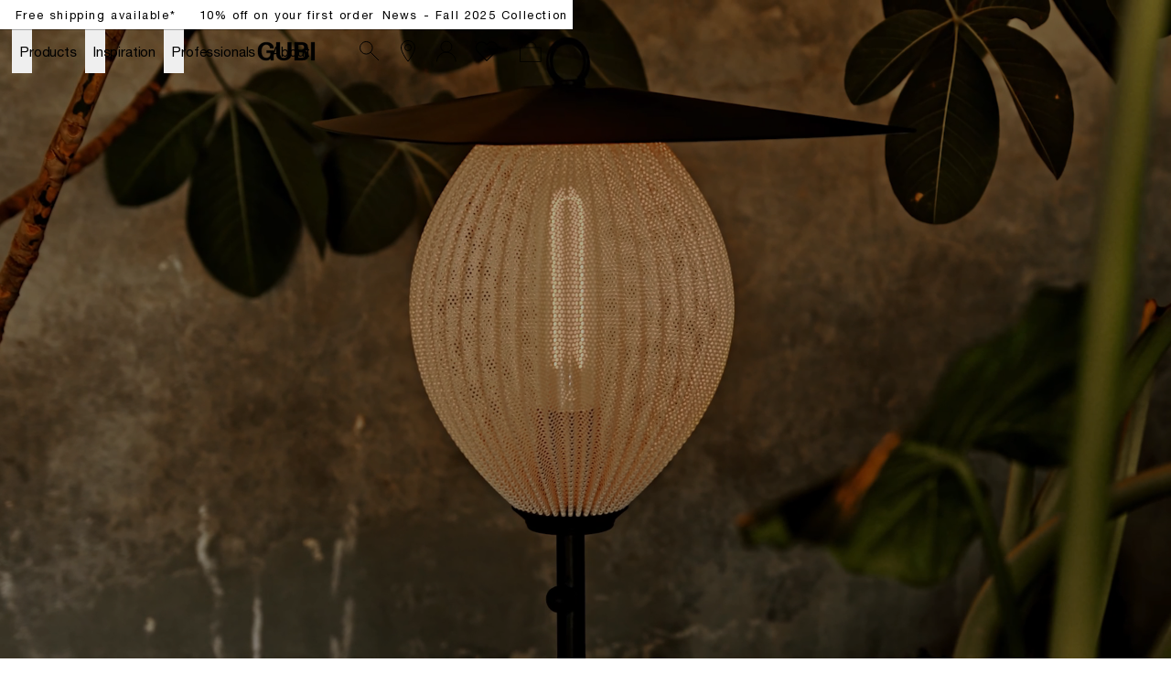

--- FILE ---
content_type: application/javascript; charset=UTF-8
request_url: https://gubi.com/_next/static/8WK44mhHj-teUQUs3Dka6/_buildManifest.js
body_size: 796
content:
self.__BUILD_MANIFEST=function(a,c,s,e,t,n,u,g,o,r){return{__rewrites:{afterFiles:[{has:g,source:"/",destination:"/home"},{has:g,source:"/:language/:country",destination:"/:language/:country/home"}],beforeFiles:[],fallback:[]},"/_error":["static/chunks/pages/_error-ba2665f0830187d6.js"],"/arview/specific/page/[model]":["static/css/cbdad0ad694a74a0.css","static/chunks/pages/arview/specific/page/[model]-6c3c3343fa0af781.js"],"/sitemap.xml":["static/chunks/pages/sitemap.xml-21e7f24afee706ab.js"],"/[language]/[country]/account/sign-out":["static/chunks/pages/[language]/[country]/account/sign-out-ee916ba42c1878a4.js"],"/[language]/[country]/account/[[...pages]]":[e,a,t,c,s,n,u,"static/chunks/pages/[language]/[country]/account/[[...pages]]-4f0e9e6a3ae813a2.js"],"/[language]/[country]/cart":[o,"static/css/a80162d1494571ef.css","static/chunks/pages/[language]/[country]/cart-1fd566528b322485.js"],"/[language]/[country]/checkout":[a,o,r,"static/css/2201ef0d8a481c3f.css","static/chunks/pages/[language]/[country]/checkout-0ced190ce8a96e32.js"],"/[language]/[country]/checkout/tunnel":["static/css/47d8df0057c6dd2f.css","static/chunks/pages/[language]/[country]/checkout/tunnel-a6b59c511bf0ad1b.js"],"/[language]/[country]/confirmation":[s,"static/css/f2b8741b07c66681.css","static/chunks/pages/[language]/[country]/confirmation-624ae16ea4a50155.js"],"/[language]/[country]/google.shopping.xml":["static/chunks/pages/[language]/[country]/google.shopping.xml-047cbcf0e8111c58.js"],"/[language]/[country]/products/[slug]":[e,a,t,r,"static/chunks/566-672c47bc88cc9ded.js",c,s,n,u,"static/chunks/pages/[language]/[country]/products/[slug]-6a1a3fa49ba677bd.js"],"/[language]/[country]/search":["static/chunks/987-99ef17917fb96d1f.js",c,"static/css/cd0d95ea7d283e6a.css","static/chunks/pages/[language]/[country]/search-aa2de66a889ced21.js"],"/[language]/[country]/sitemap.xml":["static/chunks/pages/[language]/[country]/sitemap.xml-32c70f2a0a91600b.js"],"/[language]/[country]/[[...pages]]":[e,a,t,c,s,n,u,"static/chunks/pages/[language]/[country]/[[...pages]]-ed296ad3336ac84e.js"],sortedPages:["/_app","/_error","/arview/specific/page/[model]","/sitemap.xml","/[language]/[country]/account/sign-out","/[language]/[country]/account/[[...pages]]","/[language]/[country]/cart","/[language]/[country]/checkout","/[language]/[country]/checkout/tunnel","/[language]/[country]/confirmation","/[language]/[country]/google.shopping.xml","/[language]/[country]/products/[slug]","/[language]/[country]/search","/[language]/[country]/sitemap.xml","/[language]/[country]/[[...pages]]"]}}("static/chunks/913-df1f00b6167306ea.js","static/chunks/605-3828d0cd1b33fea9.js","static/chunks/402-5958b7b6b71f82fb.js","static/chunks/5d416436-30497fd77d8e4188.js","static/chunks/704-9e9b1b9de0f09361.js","static/css/97089f6c4e4dc6f8.css","static/chunks/358-454d1bb0daad5c19.js",void 0,"static/chunks/664-5a8a59e1f537365a.js","static/chunks/662-68077bc794fc4d14.js"),self.__BUILD_MANIFEST_CB&&self.__BUILD_MANIFEST_CB();

--- FILE ---
content_type: application/javascript; charset=UTF-8
request_url: https://gubi.com/_next/static/chunks/605-3828d0cd1b33fea9.js
body_size: 8713
content:
!function(){try{var e="undefined"!=typeof window?window:"undefined"!=typeof global?global:"undefined"!=typeof self?self:{},r=(new e.Error).stack;r&&(e._sentryDebugIds=e._sentryDebugIds||{},e._sentryDebugIds[r]="cd7f9eaa-065a-40b1-9c26-0395a6a19a5f",e._sentryDebugIdIdentifier="sentry-dbid-cd7f9eaa-065a-40b1-9c26-0395a6a19a5f")}catch(e){}}(),(self.webpackChunk_N_E=self.webpackChunk_N_E||[]).push([[605],{16470:function(e,r,a){"use strict";var l=a(85893),t=a(23847),i=a.n(t);r.Z=e=>{let{label:r,fill:a="white",labelColor:t,height:n="16px"}=e;return(0,l.jsxs)("span",{className:i().root,children:[(0,l.jsx)("span",{className:i().label,style:{color:!!t&&t},children:r}),(0,l.jsxs)("span",{className:i().background,children:[(0,l.jsxs)("svg",{width:"5",height:"15",viewBox:"0 0 5 15",fill:"none",xmlns:"http://www.w3.org/2000/svg",preserveAspectRatio:"none",className:i().left,style:{height:n},children:[(0,l.jsx)("g",{clipPath:"url(#clip0_662_21089)",children:(0,l.jsx)("path",{d:"M5.00223 0.283051C4.52128 0.283051 4.23272 0.37924 3.84796 0.475429C3.75177 0.571618 3.65558 0.667807 3.75177 0.763996C3.84796 0.956374 3.94415 1.05256 3.94415 1.14875C3.17464 1.14875 2.50131 1.14875 1.7318 1.14875C1.44323 1.14875 1.15467 1.14875 0.866099 1.24494C0.577531 1.24494 0.481342 1.43732 0.481342 1.72589C0.481342 1.91827 0.385153 2.11064 0.385153 2.30302C0.385153 2.4954 0.288964 2.68778 0.385153 2.88016C0.481342 3.16872 0.385153 3.45729 0.385153 3.64967C0.385153 4.03443 0.385153 4.32299 0.288964 4.70775C0.192775 4.80394 0.192775 4.90013 0.192775 4.99632C0.288964 5.47726 0.192775 6.0544 0.192775 6.53534C0.096586 6.9201 0.192775 7.30485 0.192775 7.68961C0.192775 7.7858 0.288964 7.88199 0.385153 7.97818C0.481342 7.97818 0.577531 7.97818 0.76991 7.97818C0.962288 7.97818 1.15467 7.97818 1.25086 7.97818H1.15467C0.962288 7.97818 0.673721 8.07437 0.481342 8.07437C0.288964 8.17056 0.192775 8.36293 0.288964 8.45912C0.481342 8.6515 0.577531 8.74769 0.866099 8.74769C1.05848 8.74769 1.25086 8.74769 1.44323 8.74769C1.44323 8.74769 1.34704 8.74769 1.34704 8.84388C1.53942 9.22864 1.44323 9.70958 1.53942 10.0943C1.44323 10.6715 1.63561 11.2486 1.44323 11.8257C1.53942 12.0181 1.44323 12.3067 1.44323 12.4991C1.44323 12.5953 1.53942 12.5953 1.53942 12.5953C1.63561 12.7876 1.7318 12.98 1.63561 13.1724C1.53942 13.461 1.63561 13.6533 1.7318 13.8457C1.82799 13.9419 1.82799 14.0381 1.7318 14.2305C1.7318 14.2305 1.7318 14.3267 1.7318 14.4228C1.82799 14.4228 1.92418 14.4228 1.92418 14.4228C2.21275 14.4228 2.50131 14.519 2.5975 14.8076C2.5975 14.8076 2.69369 14.9038 2.78988 14.9038C2.88607 14.9038 2.98226 14.9038 3.07845 14.9038C3.36702 14.7114 3.65558 14.7114 4.04034 14.8076C4.13653 14.8076 4.32891 14.8076 4.4251 14.8076C4.61747 14.8076 4.80985 14.8076 5.00223 14.8076V0.283051Z",fill:a})}),(0,l.jsx)("defs",{children:(0,l.jsx)("clipPath",{id:"clip0_662_21089",children:(0,l.jsx)("rect",{width:"5",height:"15",fill:a})})})]}),(0,l.jsxs)("svg",{width:"47",height:"15",viewBox:"0 0 47 15",fill:"none",xmlns:"http://www.w3.org/2000/svg",preserveAspectRatio:"none",className:i().center,style:{height:n},children:[(0,l.jsx)("g",{clipPath:"url(#clip0_662_21096)",children:(0,l.jsx)("path",{d:"M47.0322 0.0906892C43.9541 0.186878 38.3752 0.283067 37.5095 0.379256H37.4133C37.0285 0.186878 36.74 0.379256 36.3552 0.283067C36.1628 0.379256 35.9704 0.283067 35.7781 0.186878C35.6819 0.186878 35.4895 0.186878 35.3933 0.0906892C35.0085 -0.0054999 34.5276 -0.00549989 34.0467 -0.101689C33.8543 -0.101689 33.5657 -0.197878 33.2771 -0.101689C33.2771 -0.00549989 33.2771 -0.00549989 33.2771 -0.00549989C33.2771 -0.00549989 33.3733 0.0906892 33.4695 0.0906892C33.6619 0.186878 33.8543 0.0906892 33.9505 0.0906892C34.0467 0.0906892 34.1428 0.0906892 34.239 0.186878C34.0467 0.283067 33.8543 0.186878 33.6619 0.186878C32.9886 0.186878 32.3153 0.186878 31.6419 0.186878C30.2953 0.186878 28.9486 0.186878 27.602 -0.101689C27.5058 -0.101689 27.3134 -0.101689 27.2172 -0.101689C26.9287 -0.101689 26.6401 -0.101689 26.3515 -0.101689C26.063 -0.101689 25.7744 -0.101689 25.3896 -0.00549989C25.2935 -0.00549989 25.2935 -0.0054999 25.1011 0.0906892C25.4858 0.186878 25.7744 0.283067 26.063 0.283067C26.5439 0.186878 27.121 0.186878 27.602 0.186878H27.6982C27.9867 0.186878 28.2753 0.283067 28.5639 0.283067C27.8906 0.379256 27.3134 0.379256 26.6401 0.379256C26.1592 0.379256 25.6782 0.379256 25.1973 0.475446C24.7163 0.571635 24.2354 0.571635 23.7544 0.571635C23.3697 0.571635 22.9849 0.571635 22.6002 0.571635C22.3116 0.571635 22.023 0.571635 21.7345 0.571635C20.484 0.667824 19.2335 0.764013 17.9831 0.667824C17.8869 0.667824 17.7907 0.667824 17.7907 0.571635C17.8869 0.571635 17.9831 0.571635 18.1755 0.475446C18.7526 0.475446 19.3297 0.379256 19.9069 0.379256C20.1954 0.379256 20.484 0.379256 20.7726 0.283067C20.8688 0.283067 20.8688 0.283067 21.0611 0.186878C20.6764 0.0906892 20.3878 0.0906892 20.0992 0.0906892C19.8107 0.0906892 19.4259 0.0906892 19.1374 0.0906892C18.5602 0.0906892 17.9831 0.0906892 17.4059 0.0906892C15.9631 0.0906892 14.4241 0.0906892 12.9812 -0.00549989C12.2117 -0.00549989 11.4422 -0.0054999 10.6727 0.0906892C9.9032 0.186878 9.22987 0.186878 8.46036 0.186878C7.49847 0.0906892 6.44039 0.0906892 5.4785 0.0906892C4.70899 0.0906892 4.03566 0.0906892 3.26615 0.0906892C2.40045 0.0906892 1.53475 0.0906892 0.669044 -0.00549989C0.380477 -0.00549989 0.0919097 -0.00549989 -0.292847 -0.101689H-0.196657V14.4229C-0.00427903 14.4229 0.0919101 14.4229 0.284288 14.4229C0.765234 14.5191 1.34237 14.5191 1.82331 14.5191C2.49664 14.5191 3.07377 14.5191 3.7471 14.6152C4.90136 14.6152 6.05563 14.7114 7.2099 14.7114C8.74893 14.7114 10.288 14.7114 11.7308 14.7114C12.0194 14.7114 12.3079 14.7114 12.6927 14.7114C13.6546 14.7114 14.5203 14.7114 15.4822 14.8076C16.5402 14.9038 17.5983 14.9038 18.6564 14.9038C19.1374 14.9038 19.5221 14.9038 20.0031 14.9038C21.2535 14.9038 22.4078 14.9038 23.6582 15C23.7544 15 23.9468 15 24.043 15C24.3316 15 24.6201 14.9038 24.9087 14.9038C25.4858 14.9038 25.9668 14.9038 26.5439 14.9038C26.9287 14.9038 27.2172 14.9038 27.602 14.9038C27.7944 14.9038 28.0829 14.9038 28.2753 14.9038C28.7563 14.9038 29.141 14.8076 29.622 14.8076C30.1029 14.8076 30.5839 14.8076 31.161 14.8076C32.0267 14.8076 32.7962 14.8076 33.6619 14.7114C34.239 14.7114 34.72 14.7114 35.2971 14.6152C35.7781 14.6152 36.3552 14.6152 36.8361 14.6152C37.5095 14.6152 38.279 14.6152 38.9523 14.6152C39.5294 14.6152 40.0104 14.6152 40.5875 14.6152C41.7418 14.6152 42.8961 14.6152 44.0503 14.6152C44.1465 14.6152 44.2427 14.6152 44.4351 14.6152C45.1084 14.6152 45.7817 14.5191 46.5512 14.5191C46.6474 14.5191 46.7436 14.5191 46.8398 14.5191C46.936 14.5191 47.0322 14.5191 47.2246 14.5191V0.0906892H47.0322Z",fill:a})}),(0,l.jsx)("defs",{children:(0,l.jsx)("clipPath",{id:"clip0_662_21096",children:(0,l.jsx)("rect",{width:"47",height:"15",fill:a})})})]}),(0,l.jsxs)("svg",{width:"7",height:"15",viewBox:"0 0 7 15",fill:"none",xmlns:"http://www.w3.org/2000/svg",preserveAspectRatio:"none",className:i().right,style:{height:n},children:[(0,l.jsx)("g",{clipPath:"url(#clip0_662_21106)",children:(0,l.jsx)("path",{d:"M-0.00979335 0V14.8131C0.182585 14.8131 -0.105982 14.8131 -0.00979335 14.8131C0.66353 14.8131 0.855907 14.7169 1.52923 14.7169C1.62542 14.7169 4.51109 14.5246 4.51109 14.5246C4.70347 14.5246 4.99204 14.5246 5.18441 14.5246C5.47298 14.5246 5.76155 14.5246 6.05012 14.5246C6.14631 14.5246 6.24249 14.4284 6.43487 14.4284C6.24249 14.3322 6.14631 14.3322 6.05012 14.3322C5.76155 14.3322 5.47298 14.3322 5.18441 14.3322C4.99204 14.3322 4.79966 14.3322 4.60728 14.236C4.60728 14.1398 5.47298 14.1398 5.95393 14.1398C5.95393 14.1398 6.05012 14.1398 6.05012 14.0436C6.05012 13.9474 6.05012 13.9474 6.05012 13.9474L5.95393 13.8512C6.05012 13.8512 6.14631 13.8512 6.14631 13.755C5.95393 13.755 5.76155 13.755 5.56917 13.755C5.37679 13.755 5.18441 13.8512 4.99204 13.6589C5.08822 13.6589 5.2806 13.5627 5.37679 13.5627C5.37679 13.4665 5.37679 13.4665 5.37679 13.3703C5.37679 13.1779 5.37679 13.0817 5.56917 13.0817C5.76155 12.9855 5.95393 12.9855 6.14631 12.8893C5.85774 12.8893 5.76155 12.8893 5.56917 12.7931C5.56917 12.697 5.56917 12.6008 5.56917 12.6008C5.56917 12.5046 5.47298 12.5046 5.47298 12.4084C5.76155 12.3122 5.95393 12.3122 6.2425 12.216C6.14631 12.216 6.14631 12.216 6.14631 12.216C6.43487 12.216 6.72344 12.1198 7.1082 12.0236C6.81963 12.0236 6.62725 11.9274 6.33868 11.9274C6.2425 11.9274 6.14631 11.8313 6.2425 11.7351C6.33869 11.7351 6.33868 11.7351 6.43487 11.7351C6.72344 11.7351 6.72344 11.7351 6.91582 11.4465C6.81963 11.3503 6.72344 11.3503 6.62725 11.2541C6.53106 11.3503 6.53106 11.3503 6.53106 11.4465C6.33869 11.4465 6.2425 11.3503 6.05012 11.3503C6.2425 11.3503 6.53106 11.2541 6.72344 11.2541C6.62725 11.1579 6.43487 11.0617 6.43487 10.8694C7.01201 10.7732 6.38087 10.9093 6.95801 10.9093C6.57325 10.8131 6.91582 10.5808 6.53106 10.677C6.33869 10.677 6.53106 10.7732 6.33868 10.677C6.43487 10.5808 6.53106 10.5808 6.53106 10.4846C6.53106 10.3884 6.43487 10.3884 6.33868 10.3884C6.2425 10.3884 6.14631 10.3884 5.95393 10.3884H5.85774C5.95393 10.2922 5.95393 10.196 6.05012 10.196C6.33869 10.0999 6.53106 10.0999 6.72344 10.0037C6.72344 10.0037 6.72344 9.90748 6.81963 9.90748C6.62725 9.90748 6.53106 9.90748 6.43487 9.90748C6.53106 9.81129 6.72344 9.7151 6.81963 9.7151C6.91582 9.7151 6.91582 9.61891 6.91582 9.61891C6.72344 9.52272 6.62725 9.52272 6.43487 9.61891C6.33868 9.61891 6.2425 9.61891 6.14631 9.61891C6.14631 8.94559 5.85774 7.79132 5.76155 7.40656C5.66536 7.11799 5.76155 6.73324 5.76155 6.34848H5.85774C5.95393 6.34848 6.05012 6.34848 6.14631 6.34848C6.14631 6.05991 6.24249 6.05991 6.43487 6.05991C6.53106 6.05991 6.72344 6.1561 6.81963 5.96372L6.72344 5.86753C6.53106 5.77135 6.33868 5.77135 6.14631 5.67516C6.05012 5.67516 5.95393 5.67516 5.85774 5.57897C6.05012 5.48278 6.2425 5.38659 6.53106 5.38659C6.62725 5.38659 6.62725 5.2904 6.72344 5.2904V5.19421C6.72344 5.09802 6.62725 5.00183 6.72344 4.80945C6.72344 4.61708 6.81963 4.4247 6.81963 4.32851C6.72344 4.13613 6.62725 4.03994 6.43487 3.94375C6.24249 3.94375 6.05012 3.84756 5.85774 3.75137C5.85774 3.559 5.85774 3.46281 5.95393 3.46281C5.76155 2.78948 5.95393 2.78948 6.05012 2.59711C5.95393 2.59711 5.85774 2.59711 5.85774 2.59711C5.37679 2.59711 4.99204 2.59711 4.51109 2.59711C4.4149 2.59711 4.4149 2.59711 4.31872 2.59711C5.18442 2.59711 5.95393 2.50092 6.14631 2.40473C5.66536 2.30854 5.18442 2.21235 4.70347 2.21235C4.60728 2.21235 4.4149 2.21235 4.31872 2.21235C4.22253 2.21235 4.22253 2.11616 4.31872 2.11616C4.4149 2.11616 4.79966 2.11616 5.08823 2.11616C5.18442 2.11616 5.37679 2.11616 5.47298 2.11616C5.37679 2.01997 5.37679 2.01997 5.37679 1.82759C4.99204 1.7314 4.60728 1.7314 4.31872 1.7314C4.03015 1.7314 4.22253 1.53903 4.31872 1.53903C4.4149 1.53903 4.60728 1.53903 4.70347 1.53903C4.79966 1.53903 4.99204 1.53903 5.18441 1.44284C4.89585 1.44284 4.4149 1.34665 4.31872 1.34665C4.22253 1.34665 4.22253 1.25046 4.31872 1.25046C4.4149 1.25046 4.4149 1.25046 4.51109 1.25046C4.60728 1.25046 4.70347 1.15427 4.79966 1.15427C4.79966 0.961891 4.99204 1.05808 5.08823 0.865702C4.99204 0.769513 4.79966 0.769513 4.70347 0.769513C3.83777 0.769513 1.24066 0.384756 0.759719 0.384756C0.66353 0.384756 0.567341 0.384756 0.471152 0.288567C0.952098 0.192378 1.33685 0.192378 1.8178 0.288567C2.01018 0.288567 2.29874 0.288567 2.49112 0.288567C3.5492 0.288567 4.60728 0.288567 5.66536 0.288567C5.76155 0.288567 5.85774 0.288567 5.95393 0.288567C5.2806 0.0961891 4.60728 0.0961891 3.83777 0C3.26064 0 2.6835 0 2.10636 0",fill:a})}),(0,l.jsx)("defs",{children:(0,l.jsx)("clipPath",{id:"clip0_662_21106",children:(0,l.jsx)("rect",{width:"7",height:"15",fill:a})})})]})]})]})}},15903:function(e,r,a){"use strict";var l=a(85893),t=a(60059),i=a(50834),n=a(42721),o=a(98997),d=a(15250),s=a(2482),c=a(25406),u=a(14136),C=a(90512),m=a(67294),p=a(45007),_=a(36062),h=a(16470),v=a(39887),g=a(36246),f=a.n(g);r.Z=e=>{var r,a,g,x,N,b,P,w;let{product:j,tileColor:y,lcp:k}=e,I=(0,m.useMemo)(()=>(0,i.em)(j.name),[j]),D=(0,s.TL)(),E=(0,p.v9)(c.jq),S=(0,p.v9)(d.C2),T=(0,p.v9)(d.VB),Z=(0,p.v9)(d.ir),V=null===(a=j.heroVariant)||void 0===a?void 0:null===(r=a.metadata)||void 0===r?void 0:r.some(e=>"DISABLE_IMAGE_PADDING"!==e.key);S.code;let A=(0,m.useMemo)(()=>{var e,r,a,l;let t=[],i=null===(r=j.heroVariant)||void 0===r?void 0:null===(e=r.price)||void 0===e?void 0:e.discountedPrice;return i&&(null==i?void 0:i.discount.value.__typename)==="ProductDiscountRelativeValue"&&t.push({label:"".concat((null==i?void 0:null===(l=i.discount.value)||void 0===l?void 0:l.factor)*100,"%"),fill:"var(--discount-red)",labelColor:"rgb(255, 255, 255)"}),j.tags.find(e=>"label_Responsible"===e)&&t.push({label:"Responsible",fill:"rgb(0,128,0)",labelColor:"rgb(255, 255, 255)"}),(null===(a=j.tags)||void 0===a?void 0:a.find(e=>"msgtype_New"===e))&&t.push({label:Z.labelMsgTypeNew.find(e=>e).labelName}),t.slice(0,2)},[j]);if(!j.heroVariant)return null;let B=!!E.includes(j.heroVariant.id),O=(0,u.I)(j.heroVariant.media),W=null!==(w=null==O?void 0:O.find(e=>{var r;return(null==e?void 0:null===(r=e.fileName)||void 0===r?void 0:r.split("_")[1])==="L"}))&&void 0!==w?w:null==O?void 0:O.find(e=>{var r;return(null==e?void 0:null===(r=e.fileName)||void 0===r?void 0:r.split("_")[1])==="C"});return(0,l.jsxs)("li",{className:f().root,children:[(0,l.jsxs)("div",{className:f().imageWrapper,children:[(0,l.jsx)("button",{type:"button",className:f().wishlistIcon,"aria-label":B?"Remove from wish list":"Add to wish list",title:B?"Remove from wish list":"Add to wish list",onClick:e=>{B?D((0,c.cl)(j.heroVariant.id)):D((0,c.jX)(j.heroVariant.id)),e.preventDefault()},children:(0,l.jsx)(_.Z,{color:"black",width:24,height:24,filled:B})}),(0,l.jsxs)(t.Z,{link:{url:"/products/".concat(j.slug)},query:{itemNumber:j.heroVariant.sku},className:f().link,children:[(0,l.jsx)("ul",{className:f().tagsContainer,children:A.map((e,r)=>(0,l.jsx)("li",{className:f().tagItem,children:(0,l.jsx)(h.Z,{fill:e.fill,label:e.label,labelColor:e.labelColor})},r))}),(0,l.jsx)(v.Z,{mediaWithCrops:{url:(0,o.b3)(null===(g=O[0])||void 0===g?void 0:g.src),media:{__typename:"Image",url:(0,o.b3)(null===(x=O[0])||void 0===x?void 0:x.src)}},className:(0,C.Z)(f().imageContainer,{[f().darkTile]:"dark"===y}),mediaClassName:(0,C.Z)(f().image,{[f().padded]:V}),priority:k,sizes:"(max-width: 834px) 50vw, 20vw",scaleOnHover:!0,disableShopTheLook:!0}),W&&(0,l.jsx)(v.Z,{mediaWithCrops:{url:(0,o.b3)(W.src),media:{__typename:"Image",url:(0,o.b3)(W.src)}},className:(0,C.Z)(f().imageContainer,f().hoverImageContainer),mediaClassName:(0,C.Z)(f().image,f().hoverImage),disableShopTheLook:!0,sizes:"(max-width: 834px) 50vw, 20vw"})]}),(null==j?void 0:j.variantsCount)>1&&(0,l.jsxs)("div",{className:f().colorsContainer,children:[(0,l.jsxs)("span",{className:f().bold,children:[null==j?void 0:j.variantsCount," variants "]}),(0,l.jsx)("span",{children:"available"})]})]}),(0,l.jsx)(t.Z,{link:{url:"/products/".concat(j.slug)},className:f().link,children:(0,l.jsxs)("div",{className:f().productDetails,children:[(0,l.jsxs)("div",{className:f().productDetailsDescription,children:[(0,l.jsx)("h2",{className:f().productName,children:null==I?void 0:I.name}),(0,l.jsx)("span",{className:f().productSecondaryName,children:null==I?void 0:I.secondaryName})]}),(0,l.jsxs)("div",{className:f().priceWrapper,children:[(null===(N=j.heroVariant.price)||void 0===N?void 0:N.discountedPrice)&&(0,l.jsx)("span",{className:f().discountedPrice,children:(0,n.ed)(T,null===(b=j.heroVariant.price.discountedPrice)||void 0===b?void 0:b.value,2)}),(0,l.jsx)("span",{className:(0,C.Z)(f().originalPrice,{[f().strikethrough]:!!(null===(P=j.heroVariant.price)||void 0===P?void 0:P.discountedPrice)}),children:j.heroVariant.price&&(0,n.ed)(T,j.heroVariant.price.value)})]})]})})]})}},44605:function(e,r,a){"use strict";a.d(r,{Z:function(){return h}});var l=a(85893),t=a(90512),i=a(15903),n=a(60059),o=a(39887),d=a(40997),s=a.n(d),c=e=>{let{imageSrc:r,title:a,linkSrc:i}=e;return(0,l.jsxs)("li",{className:s().root,children:[(0,l.jsx)("div",{className:s().imageWrapper,children:(0,l.jsx)(n.Z,{link:{url:i},className:s().link,children:(0,l.jsx)(o.Z,{mediaWithCrops:{url:r,media:{__typename:"Image",url:r}},className:(0,t.Z)(s().imageContainer),mediaClassName:(0,t.Z)(s().image),scaleOnHover:!0,disableShopTheLook:!0})})}),(0,l.jsx)(n.Z,{link:{url:i},className:s().link,children:(0,l.jsx)("div",{className:s().productDetails,children:(0,l.jsx)("div",{className:s().productDetailsDescription,children:(0,l.jsx)("h2",{className:s().productName,children:a})})})})]})},u=a(40743),C=a.n(u),m=a(71531),p=a.n(m),_=()=>(0,l.jsxs)("li",{className:p().root,children:[(0,l.jsx)("div",{className:p().image}),(0,l.jsx)("div",{className:p().title})]}),h=e=>{let{products:r,loading:a=!1,skeletonCount:n=12,blogPosts:o,className:d,withoutIndexMap:s,lcp:u}=e;return(0,l.jsxs)("ul",{className:(0,t.Z)(C().root,d),children:[a&&Array.from({length:n}).map((e,r)=>(0,l.jsx)(_,{},r)),!a&&(null==r?void 0:r.map((e,r)=>(0,l.jsx)(i.Z,{product:e,lcp:u&&r<4},s?e.id:"".concat(e.id,"-").concat(r)))),!a&&(null==o?void 0:o.map(e=>(0,l.jsx)(c,{title:e.title,imageSrc:e.imageSrc,linkSrc:e.linkSrc},e.title)))]})}},50834:function(e,r,a){"use strict";a.d(r,{_F:function(){return C},em:function(){return p},rz:function(){return f},WS:function(){return g},sW:function(){return x},_b:function(){return m},CF:function(){return h},HT:function(){return _}});var l=a(2470);let t=e=>e.replace(/([A-Z])/g," $1").trim();var i=a(98997),n=a(14136),o=a(95204),d=a(24123);let s=(e,r)=>{let a=e.selectedAttributes.map(e=>({name:e.name,value:e.value})),l=new Map,t=r;return a.forEach(e=>{let a=function e(r,a){if(r.name===a)return r;if(r.children)for(let l of r.children){let r=e(l,a);if(r)return r}return null}(t,e.name);if(a){var i;l.set(e.name,a.children.map(e=>e.name)),t=(null==a?void 0:null===(i=a.children)||void 0===i?void 0:i.find(r=>r.name===e.value))||r}}),l},c=e=>{let r={name:"root",type:"Group",children:[],parent:null};if(!e.variants)return r;let a=r;return(0,n.I)(e.variants).forEach(e=>{a=r,e.selectedAttributes.forEach(e=>{var r;let l=e.name,t=null!==(r=e.value)&&void 0!==r?r:"",i=u(a,l,"Group");a=u(i,t,"Option")})}),function(e){let r=[e];for(;r.length>0;){let e=r.shift();if(e.children&&e.children.length>1){let r=function(e){let r={};return e.forEach(e=>{if(r[e.name]){var a,l;null===(a=r[e.name].children)||void 0===a||a.push(...e.children),null===(l=e.children)||void 0===l||l.forEach(a=>a.parent=r[e.name])}else r[e.name]=e}),Object.values(r)}(e.children);e.children=r}e.children&&r.push(...e.children)}}(r),r.children&&r.children.length>0?r.children[0]:null};function u(e,r,a){var l,t;let i=null===(l=e.children)||void 0===l?void 0:l.find(e=>e.name===r&&e.type===a);return i||(i={name:r,type:a,children:[],parent:e},null===(t=e.children)||void 0===t||t.push(i)),i}let C=(e,r)=>{var a;let t=c(e);if(!t)return[];let o=e.attributeAssignments,d=(0,n.I)(e.variants),u=null==d?void 0:d.find(e=>e.sku===r);if(!u)return[];let C=s(u,t),m=null!==(a=null==o?void 0:o.map(e=>{var r;return{type:(0,n.I)(e.values).every(e=>(null==e?void 0:e.color)===null&&(null==e?void 0:e.media)===null)?l.JI.Text:e.attribute.type,options:[],groupName:null!==(r=e.name)&&void 0!==r?r:""}}))&&void 0!==a?a:[];return m.forEach(r=>{let a=function(e,r){let a=new Set;return function(e,r){let a=[e];for(;a.length>0;){var l;let e=a.shift();r(e),null===(l=e.children)||void 0===l||l.forEach(e=>{a.push(e)})}}(e,e=>{if("Group"===e.type&&e.name===r){var l;null===(l=e.children)||void 0===l||l.forEach(e=>{"Option"===e.type&&a.add(e.name)})}}),a}(t,r.groupName);r.options=Array.from(a).sort((a,l)=>{var t,i;let o=e.attributeAssignments.find(e=>e.name===r.groupName),d=(0,n.I)(null==o?void 0:o.values);return(null!==(t=d.findIndex(e=>e.value==a))&&void 0!==t?t:0)-(null!==(i=d.findIndex(e=>e.value==l))&&void 0!==i?i:0)}).flatMap(a=>{var t;return null!==(t=function(e,r,a,t,o,d){var s,c,u,C,m;let p=e.attributeAssignments.find(e=>e.name===a.groupName);if(!p||!p.values)return null;let _=(0,n.I)(p.values).find(e=>e.value===t),h=!(null===(s=o.get(a.groupName))||void 0===s?void 0:s.includes(t)),v=r.selectedAttributes.some(e=>e.value===t&&e.name===a.groupName);return{id:"".concat(a.groupName,"-").concat(t),name:a.groupName,value:t,label:null==_?void 0:_.value,checked:v,disabled:h,src:d===l.JI.Swatch&&null!==(C=null===(c=(0,i.b3)(null==_?void 0:null===(u=_.media)||void 0===u?void 0:u.src))||void 0===c?void 0:c.replace("{size}","120"))&&void 0!==C?C:null,color:d===l.JI.Swatch&&null!==(m=null==_?void 0:_.color)&&void 0!==m?m:null}}(e,u,r,a,C,r.type))&&void 0!==t?t:[]})}),m.length>0&&"Market Compliance"===m[m.length-1].groupName&&1===m[m.length-1].options.length&&m.pop(),m},m=(e,r)=>{let a=(0,n.I)(e.variants),l=null==a?void 0:a.find(e=>e.selectedAttributes.every(e=>r.find(r=>r.name==e.name&&r.value==e.value)));if(l)return l;let t=r.sort((r,a)=>e.attributeAssignments.findIndex(e=>e.name==r.name)-e.attributeAssignments.findIndex(e=>e.name==a.name)).map(e=>({groupName:e.name,attributeValue:e.value}));return(null==a?void 0:a.map(e=>{let r=0;for(let a=0;a<t.length;a++){let{groupName:l,attributeValue:i}=t[a];e.selectedAttributes.find(e=>e.name==l&&e.value==i)&&(r+=Math.pow(t.length-a,5))}return{variant:e,score:r}})).sort((e,r)=>r.score-e.score)[0].variant},p=e=>{var r;let a=null==e?void 0:e.split(",");return a?{name:null!==(r=a.find(e=>e))&&void 0!==r?r:"",secondaryName:a.length>1?a.pop():""}:null},_=e=>{let r=e.replace(/\b[^:,()]+:\s*([^:,()]+)/g,"$1").replace(/, EU|, US|, UK|EU, |US, |UK, /g,"").replace(/[,| ]{0,2}Price Grp. [A-Z]/g,""),a=r,l="",t=r.indexOf("("),i=a.indexOf("("),n=0;for(let e=i;e<a.length;e++)a[e]&&("("===a[e]&&(0==n&&(l="",t=e),n++),")"===a[e]&&n--,n>=0?l+=a[e]:n=0);l.startsWith("(")&&(l=l.slice(1)).endsWith(")")&&(l=l.slice(0,-1));let o=r.substring(0,t);o=o.replace(/,$/,"");let d=e=>{let r=e.trim(),a=/(\([A-Za-z0-9 ]+)\, Standard(,|\))/gm.exec(r);return a&&(r=r.replace(a[0],","==a[2]?a[1]:a[1]+a[2])),r},s=new Set,c="";n=0;for(let e=0;e<l.length;e++){if(0==n&&","==l[e]){c.toLowerCase().includes("foam")||s.add(d(c)),c="";continue}"("==l[e]&&n++,")"==l[e]&&n--,c+=l[e]}return""==c||c.toLowerCase().includes("foam")||s.add(d(c)),{primaryName:o,secondaryName:(a=[...s].join(", "))||"",combinedName:"".concat(o).concat(a?" (".concat(a,")"):"")}},h=e=>{var r,a;if(!e)return!1;let l=e.split("_");return!(l.length<1)&&((null===(r=l[1])||void 0===r?void 0:r.toLowerCase().startsWith("c"))||(null===(a=l[1])||void 0===a?void 0:a.toLowerCase().startsWith("l")))},v=(e,r)=>{let a=RegExp("(".concat(r,")"),"g");return e.replace(a," $1 ")},g=e=>null==e?void 0:e.filter(e=>e.key.startsWith("ODOO_SPEC_")).map(e=>{var r=e.key.split("ODOO_SPEC_")[1];return{label:(0,d.Z)(t(r)).replace("dx wx h","D x W x H"),value:v(e.value,"x")}}),f=(e,r)=>!r.ecommerceEnabled||!e.price||!e.availability.availableForPurchase||e.availability.availableQuantity<=0&&e.availability.stockPolicy==l.R$.Tracked,x=e=>{let{stockState:r,channel:a}=e;switch(r){case"In stock":return{circleColor:"#008D30",mainText:"In Stock",secondaryText:(a==o.GV.EUROPE||o.GV.UNITED_KINGDOM,"")};case"Remote stock":return{circleColor:"#D1A44F",mainText:"Remote Stock",secondaryText:a==o.GV.EUROPE||a==o.GV.UNITED_KINGDOM?"1-4 weeks":""};case"Made to order":return{circleColor:"#D1A44F",mainText:"Made to Order",secondaryText:a==o.GV.EUROPE||a==o.GV.UNITED_KINGDOM?"1-3 months":""}}}},23847:function(e){e.exports={label:"ProductCartTag_label__5q9pt",background:"ProductCartTag_background__NdcwX",center:"ProductCartTag_center___SJhY",left:"ProductCartTag_left__mFwO2",right:"ProductCartTag_right__cgQdP"}},36246:function(e){e.exports={root:"ProductCard_root__FXG8R",link:"ProductCard_link__CR6fu",imageWrapper:"ProductCard_imageWrapper__v7ZEp",hoverImageContainer:"ProductCard_hoverImageContainer__WFQLZ",imageContainer:"ProductCard_imageContainer__KvlQN",colorsContainer:"ProductCard_colorsContainer__sBXCc",darkTile:"ProductCard_darkTile__s6xT9",image:"ProductCard_image__SpSv3",padded:"ProductCard_padded__U1E2e",hoverImage:"ProductCard_hoverImage__ygKbe",mediaOverlay:"ProductCard_mediaOverlay__M4VYE",wishlistIcon:"ProductCard_wishlistIcon__T16pj",bold:"ProductCard_bold__L0XrW",tagsContainer:"ProductCard_tagsContainer__sOp2e",productDetails:"ProductCard_productDetails__mAe3Z",productDetailsDescription:"ProductCard_productDetailsDescription__Gu1mE",productName:"ProductCard_productName__l3DXs",productSecondaryName:"ProductCard_productSecondaryName__gtX9Z",priceWrapper:"ProductCard_priceWrapper__exK5p",discountedPrice:"ProductCard_discountedPrice__3TCNH",strikethrough:"ProductCard_strikethrough__Xf3Tw",originalPrice:"ProductCard_originalPrice__uUg6L",tagItem:"ProductCard_tagItem__gk_65"}},40997:function(e){e.exports={root:"BlogPostCard_root__h_1pF",link:"BlogPostCard_link__zi48h",imageWrapper:"BlogPostCard_imageWrapper__vbxU_",hoverImageContainer:"BlogPostCard_hoverImageContainer__kUaM9",imageContainer:"BlogPostCard_imageContainer__fQswu",colorsContainer:"BlogPostCard_colorsContainer__7ChV_",darkTile:"BlogPostCard_darkTile__5wpAS",image:"BlogPostCard_image__l_14e",hoverImage:"BlogPostCard_hoverImage__PaxHy",mediaOverlay:"BlogPostCard_mediaOverlay__igXDr",bold:"BlogPostCard_bold__CUYgg",productDetails:"BlogPostCard_productDetails__tskiu",productDetailsDescription:"BlogPostCard_productDetailsDescription__X71gE",productName:"BlogPostCard_productName__dTkxB",productSecondaryName:"BlogPostCard_productSecondaryName__pomix",priceWrapper:"BlogPostCard_priceWrapper__DYwfj",discountedPrice:"BlogPostCard_discountedPrice___mMlt",strikethrough:"BlogPostCard_strikethrough__7oRjt",originalPrice:"BlogPostCard_originalPrice__urChQ",tagItem:"BlogPostCard_tagItem__thqKM"}},40743:function(e){e.exports={root:"ProductGrid_root___oORA"}},71531:function(e){e.exports={root:"SkeletonCard_root__fwEaW",image:"SkeletonCard_image__tnLyc",shimmer:"SkeletonCard_shimmer__UsCK_",title:"SkeletonCard_title__cG8g7"}}}]);

--- FILE ---
content_type: application/javascript; charset=UTF-8
request_url: https://gubi.com/_next/static/chunks/402-5958b7b6b71f82fb.js
body_size: 4134
content:
!function(){try{var n="undefined"!=typeof window?window:"undefined"!=typeof global?global:"undefined"!=typeof self?self:{},e=(new n.Error).stack;e&&(n._sentryDebugIds=n._sentryDebugIds||{},n._sentryDebugIds[e]="8ad9090e-60d1-4d40-9c5c-bec05326da75",n._sentryDebugIdIdentifier="sentry-dbid-8ad9090e-60d1-4d40-9c5c-bec05326da75")}catch(n){}}(),(self.webpackChunk_N_E=self.webpackChunk_N_E||[]).push([[402],{52902:function(n,e,i){"use strict";var t=i(85893),o=i(90512);e.Z=n=>{let{className:e,style:i}=n;return(0,t.jsxs)("svg",{role:"status",className:(0,o.Z)("inline mr-3 w-4 h-4 text-white animate-spin",e),viewBox:"0 0 100 101",fill:"none",xmlns:"http://www.w3.org/2000/svg",style:i,children:[(0,t.jsx)("path",{d:"M100 50.5908C100 78.2051 77.6142 100.591 50 100.591C22.3858 100.591 0 78.2051 0 50.5908C0 22.9766 22.3858 0.59082 50 0.59082C77.6142 0.59082 100 22.9766 100 50.5908ZM9.08144 50.5908C9.08144 73.1895 27.4013 91.5094 50 91.5094C72.5987 91.5094 90.9186 73.1895 90.9186 50.5908C90.9186 27.9921 72.5987 9.67226 50 9.67226C27.4013 9.67226 9.08144 27.9921 9.08144 50.5908Z",fill:"#E5E7EB"}),(0,t.jsx)("path",{d:"M93.9676 39.0409C96.393 38.4038 97.8624 35.9116 97.0079 33.5539C95.2932 28.8227 92.871 24.3692 89.8167 20.348C85.8452 15.1192 80.8826 10.7238 75.2124 7.41289C69.5422 4.10194 63.2754 1.94025 56.7698 1.05124C51.7666 0.367541 46.6976 0.446843 41.7345 1.27873C39.2613 1.69328 37.813 4.19778 38.4501 6.62326C39.0873 9.04874 41.5694 10.4717 44.0505 10.1071C47.8511 9.54855 51.7191 9.52689 55.5402 10.0491C60.8642 10.7766 65.9928 12.5457 70.6331 15.2552C75.2735 17.9648 79.3347 21.5619 82.5849 25.841C84.9175 28.9121 86.7997 32.2913 88.1811 35.8758C89.083 38.2158 91.5421 39.6781 93.9676 39.0409Z",fill:"currentColor"})]})}},40402:function(n,e,i){"use strict";i.d(e,{Z:function(){return Z}});var t=i(85893),o=i(92408),r=i(60059),a=i(52902),c=i(39887),s=i(50834),d=i(6223),l=i(36370),u=i(13191),m=i(78551);let _=(0,l.B)("\n  query CheckoutOrderById($id: ID!) {\n    order(id: $id) {\n      id\n      orderNumber\n      createdAt\n      total {\n        centAmount\n        currencyCode\n        fractionDigits\n      }\n      subtotal {\n        centAmount\n        currencyCode\n        fractionDigits\n      }\n      billingAddress {\n        email\n        phone\n        address1\n        address2\n        city\n        postalCode\n        firstName\n        lastName\n        company\n        state\n        countryCode\n        formatted\n      }\n      # shippingMethod {\n      #   shippingMethodName\n      #   unitPrice {\n      #     centAmount\n      #     currencyCode\n      #     fractionDigits\n      #   }\n      # }\n      shippingLines {\n        shippingMethod {\n          name\n        }\n        total {\n          centAmount\n          currencyCode\n          fractionDigits\n        }\n      }\n\n      shippingAddress {\n        email\n        phone\n        address1\n        address2\n        city\n        postalCode\n        firstName\n        lastName\n        company\n        state\n        countryCode\n        formatted\n      }\n      taxedPrice {\n        gross {\n          centAmount\n          currencyCode\n          fractionDigits\n        }\n        net {\n          centAmount\n          currencyCode\n          fractionDigits\n        }\n        tax {\n          centAmount\n          currencyCode\n          fractionDigits\n        }\n      }\n      lineItems {\n        edges {\n          node {\n            id\n            quantity\n            product {\n              id\n              name\n              vendor\n              tags\n              metadata {\n                key\n                value\n              }\n            }\n            discountApplications {\n              edges {\n                node {\n                  discountedAmount {\n                    centAmount\n                    currencyCode\n                  }\n                }\n              }\n            }\n            productSlug\n            productName\n            variantName\n            sku\n            variant {\n              image {\n                src\n              }\n            }\n\n            unitPrice {\n              value {\n                ...Money\n              }\n              discountedPrice {\n                value {\n                  ...Money\n                }\n              }\n            }\n            subtotal {\n              ...Money\n            }\n\n            total {\n              ...Money\n            }\n            metadata {\n              key\n              value\n            }\n          }\n        }\n      }\n    }\n  }\n"),C=n=>(0,d.ht)(_,{id:n}).then(n=>null==n.order?Promise.reject("Order not found"):n),h=n=>(0,u.C)({queryKey:["order",n],queryFn:()=>C(n),retry:10}),v=n=>{let{queryConfig:e,orderId:i}=n;return(0,m.a)({...h(i),...e})};var p=i(40838),f=i(42721),g=i(98997),y=i(15250),x=i(14136),k=i(96507),b=i(90512),j=i(67294),N=i(45007),A=i(86737),P=i.n(A);let D=n=>{var e,i;let{orderId:d}=n,l=(0,N.v9)(y.C2),{data:u,isLoading:m}=v({orderId:d}),_=null==u?void 0:u.order,C=m||!_;if((0,j.useEffect)(()=>{var n;_&&(0,k.Pl)({id:_.id,currencyCode:_.total.currencyCode.toUpperCase(),revenue:(0,f.rO)(_.total).toString(),shipping:(0,f.rO)(null===(n=_.shippingLines.find(Boolean))||void 0===n?void 0:n.total).toString(),tax:(0,f.rO)(_.taxedPrice.tax).toString(),products:(0,x.I)(_.lineItems).map(n=>{var e,i,t,o;let r=null!==(o=null===(e=n.unitPrice.discountedPrice)||void 0===e?void 0:e.value)&&void 0!==o?o:n.unitPrice.value,a=(0,x.I)(n.discountApplications).reduce((n,e)=>n+e.discountedAmount.centAmount,0);return{id:(0,p.s)(n.product.id,n.product.metadata),name:n.productName,variant:n.variantName,category:n.product.tags.length>0&&(null===(t=n.product.tags)||void 0===t?void 0:null===(i=t.find(n=>null==n?void 0:n.startsWith("type_")))||void 0===i?void 0:i.split("_")[1].replace(/-/g,"")),brand:n.product.vendor,quantity:n.quantity,price:(0,f.rO)(r).toString(),discount:(0,f.rO)({centAmount:a,currencyCode:n.unitPrice.value.currencyCode,fractionDigits:n.unitPrice.value.fractionDigits}).toString(),dimension1:n.sku.toString()}}),userData:{email:_.shippingAddress.email,firstName:_.shippingAddress.firstName,lastName:_.shippingAddress.lastName,phone:(0,k.KF)(_.shippingAddress.phone),city:_.shippingAddress.city,state:_.shippingAddress.state,country:_.shippingAddress.countryCode,postalCode:_.shippingAddress.postalCode}})},[_]),C)return(0,t.jsx)("div",{className:"flex justify-center",children:(0,t.jsx)(a.Z,{style:{width:"50px",height:"50px",color:"black"}})});if(!_)return(0,t.jsx)("div",{children:"Order not found"});let h=(0,x.I)(_.lineItems).reduce((n,e)=>n+(0,x.I)(e.discountApplications).reduce((n,e)=>n+e.discountedAmount.centAmount,0),0),A=Number(Number((_.taxedPrice.gross.centAmount/_.taxedPrice.net.centAmount-1)*100).toFixed(2)),D=_.taxedPrice.gross.centAmount-_.taxedPrice.net.centAmount;return(0,t.jsxs)("div",{className:P().root,children:[(0,t.jsxs)("div",{className:(0,b.Z)(P().section,P()["col-4"]),children:[(0,t.jsxs)("div",{className:P().block,children:[(0,t.jsx)("div",{className:P().block__title,children:"Date"}),new Date(_.createdAt).toLocaleDateString("en-US",{year:"numeric",month:"long",day:"numeric"})]}),(0,t.jsx)("div",{className:P().block}),(0,t.jsxs)("div",{className:P().block,children:[(0,t.jsx)("div",{className:P().block__title,children:"Billing Address"}),(0,t.jsx)("div",{style:{whiteSpace:"pre-wrap"},children:_.billingAddress.formatted})]}),(0,t.jsxs)("div",{className:P().block,children:[(0,t.jsx)("div",{className:P().block__title,children:"Shipping Address"}),(0,t.jsx)(o.Z,{html:_.shippingAddress.formatted.replaceAll("\n","<br />")})]})]}),(0,t.jsxs)("div",{className:(0,b.Z)(P().section,P()["col-1"]),children:[(0,t.jsxs)("div",{className:P().item__list__header,children:[(0,t.jsx)("div",{className:P().item__title,children:"Product"}),(0,t.jsx)("div",{className:P().item__quantity,children:"Qty"}),(0,t.jsx)("div",{className:P().item__price,children:"Unit Price"})]}),(0,x.I)(_.lineItems).map(n=>{var e,i,o,a,d,u,m;let _=!!n.unitPrice.discountedPrice;return(0,t.jsxs)("div",{className:P().item,children:[(0,t.jsx)("div",{className:P().img,children:(null===(e=n.variant)||void 0===e?void 0:e.image.src)?(0,t.jsx)(c.Z,{mediaWithCrops:{url:(0,g.b3)(null===(i=n.variant.image)||void 0===i?void 0:i.src),media:{__typename:"Image",url:(0,g.b3)(null===(o=n.variant.image)||void 0===o?void 0:o.src)}},mediaClassName:P().image}):(0,t.jsx)("div",{className:P().noImage,children:n.variantName})}),(0,t.jsx)("div",{className:P().item__title,children:(0,t.jsxs)(r.Z,{className:P().link,link:n.variant?{url:"/products/".concat(n.productSlug),target:"_new"}:null,query:n.variant?{itemNumber:n.sku}:null,children:[(0,t.jsx)("span",{className:P().underlineAnimation,children:n.productName}),(0,t.jsxs)("div",{className:P().item__subtitles,children:[(0,t.jsx)("p",{children:(0,s.HT)(n.variantName).secondaryName}),(0,t.jsxs)("p",{children:["Item Number: ",n.sku]})]}),(0,t.jsx)("div",{className:(0,b.Z)(P().item__subtitles,P().mobileOnly),children:(0,t.jsxs)("p",{children:[(0,t.jsxs)("span",{className:"mr-1",children:["Qty: ",n.quantity," x "]}),_&&(0,t.jsx)("span",{className:(0,b.Z)(P().item__original__subtotal),children:(0,f.ed)(l.code,{centAmount:n.unitPrice.value.centAmount,currencyCode:n.unitPrice.value.currencyCode,fractionDigits:n.unitPrice.value.fractionDigits},2)}),(0,t.jsx)("span",{className:(0,b.Z)({[P().salePrice]:_}),children:(0,f.ed)(l.code,null!==(u=null===(a=n.unitPrice.discountedPrice)||void 0===a?void 0:a.value)&&void 0!==u?u:n.unitPrice.value,2)})]})})]})}),(0,t.jsx)("div",{className:P().item__quantity,children:n.quantity}),(0,t.jsxs)("div",{className:P().item__price,children:[_&&(0,t.jsx)("span",{className:P().item__original__subtotal,children:(0,f.ed)(l.code,{centAmount:n.unitPrice.value.centAmount,currencyCode:n.total.currencyCode,fractionDigits:n.total.fractionDigits},2)}),(0,t.jsx)("span",{className:(0,b.Z)(P().item__subtotal,{[P().salePrice]:_}),children:(0,f.ed)(l.code,null!==(m=null===(d=n.unitPrice.discountedPrice)||void 0===d?void 0:d.value)&&void 0!==m?m:n.unitPrice.value,2)})]})]},n.id)})]}),(0,t.jsxs)("div",{className:(0,b.Z)(P().section,P().short__section),children:[(0,t.jsxs)("div",{className:(0,b.Z)(P().block,P().block__row),children:[(0,t.jsx)("div",{children:"Subtotal"}),(0,t.jsx)("div",{children:(0,f.ed)(l.code,{centAmount:_.subtotal.centAmount,currencyCode:_.subtotal.currencyCode,fractionDigits:_.subtotal.fractionDigits},2)})]}),(0,t.jsxs)("div",{className:(0,b.Z)(P().block,P().block__row),children:[(0,t.jsx)("div",{children:"Delivery"}),(0,t.jsx)("div",{children:(null===(e=_.shippingLines.find(Boolean))||void 0===e?void 0:e.total.centAmount)>0?(0,f.ed)(l.code,null===(i=_.shippingLines.find(Boolean))||void 0===i?void 0:i.total,2):"Free"})]}),D>0&&(0,t.jsxs)("div",{className:(0,b.Z)(P().block,P().block__row),children:[(0,t.jsxs)("div",{children:["US"==_.shippingAddress.countryCode?"Tax":"VAT"," (",A,"%)"]}),(0,t.jsx)("div",{children:(0,f.ed)(l.code,{centAmount:D,currencyCode:_.taxedPrice.gross.currencyCode,fractionDigits:_.taxedPrice.gross.fractionDigits},2)})]}),h>0&&(0,t.jsxs)("div",{className:(0,b.Z)(P().block,P().block__row),children:[(0,t.jsx)("div",{children:"Discount"}),(0,t.jsx)("div",{className:P().discount,children:(0,f.ed)(l.code,{centAmount:-1*h,currencyCode:_.total.currencyCode,fractionDigits:_.total.fractionDigits},2)})]}),(0,t.jsxs)("div",{className:(0,b.Z)(P().block,P().block__row,P().bold),children:[(0,t.jsx)("div",{children:"Total"}),(0,t.jsx)("div",{children:(0,f.ed)(l.code,{centAmount:_.total.centAmount,currencyCode:_.total.currencyCode,fractionDigits:_.total.fractionDigits},2)})]})]})]})};D.displayName="CheckoutConfirmation";var I=i(7453),w=i.n(I),Z=n=>{let{orderId:e,orderConfirmationText:i}=n;return(0,t.jsxs)("div",{className:(0,b.Z)("container",w().root),children:[(0,t.jsx)(o.Z,{html:i,className:w().confirmationText}),(0,t.jsx)(D,{orderId:e})]})}},86737:function(n){n.exports={root:"CheckoutConfirmation_root__5BjDl",section:"CheckoutConfirmation_section__EzLjG","col-2":"CheckoutConfirmation_col-2__YAJ7t","col-3":"CheckoutConfirmation_col-3__mIiWD","col-4":"CheckoutConfirmation_col-4__DbrH7","col-5":"CheckoutConfirmation_col-5__ktLYa",item:"CheckoutConfirmation_item__nVRnT",item__list__header:"CheckoutConfirmation_item__list__header__Umkfn",link:"CheckoutConfirmation_link__eYXY5",underlineAnimation:"CheckoutConfirmation_underlineAnimation__hRanq",item__title:"CheckoutConfirmation_item__title__QgfSi",item__subtitles:"CheckoutConfirmation_item__subtitles__Afj42",mobileOnly:"CheckoutConfirmation_mobileOnly__l3nOV",item__quantity:"CheckoutConfirmation_item__quantity__VOq8H",item__price:"CheckoutConfirmation_item__price__RvcZ8",salePrice:"CheckoutConfirmation_salePrice__DQW7A",item__original__subtotal:"CheckoutConfirmation_item__original__subtotal__0VLWB",item__totals:"CheckoutConfirmation_item__totals__2bPpl",img:"CheckoutConfirmation_img__rRJXO",noImage:"CheckoutConfirmation_noImage__3CCMD",block:"CheckoutConfirmation_block__d7gUl",block__title:"CheckoutConfirmation_block__title__4liPY",block__row:"CheckoutConfirmation_block__row__kRQzq",discount:"CheckoutConfirmation_discount__rCCX0",summary:"CheckoutConfirmation_summary__ondjn",total:"CheckoutConfirmation_total__tS3nt"}},7453:function(n){n.exports={root:"Confirmation_root__ORBu9",confirmationText:"Confirmation_confirmationText__K6rcp",container:"Confirmation_container__u0OGK",media:"Confirmation_media__bIBwc",price:"Confirmation_price__23o3F",loader:"Confirmation_loader__U7nPD","loader6-1":"Confirmation_loader6-1__5FJN_","loader6-2":"Confirmation_loader6-2__VZjf0",orderSummary:"Confirmation_orderSummary__WBI0G",variantContainer:"Confirmation_variantContainer___Ag8a",variant:"Confirmation_variant__dT81c",variantImage:"Confirmation_variantImage__VQVux",variantInfo:"Confirmation_variantInfo__h_AcM",variantQuantity:"Confirmation_variantQuantity__90KBm",descriptor:"Confirmation_descriptor__tlQwM",totalPrice:"Confirmation_totalPrice__sub9X",discountedPrice:"Confirmation_discountedPrice__7pR6y",originalPrice:"Confirmation_originalPrice__6kAn1",discountPrice:"Confirmation_discountPrice__p718C"}}}]);

--- FILE ---
content_type: application/javascript; charset=UTF-8
request_url: https://gubi.com/_next/static/8WK44mhHj-teUQUs3Dka6/_ssgManifest.js
body_size: -12
content:
self.__SSG_MANIFEST=new Set(["\u002Farview\u002Fspecific\u002Fpage\u002F[model]"]);self.__SSG_MANIFEST_CB&&self.__SSG_MANIFEST_CB()

--- FILE ---
content_type: application/javascript; charset=UTF-8
request_url: https://gubi.com/_next/static/chunks/358-454d1bb0daad5c19.js
body_size: 131501
content:
!function(){try{var e="undefined"!=typeof window?window:"undefined"!=typeof global?global:"undefined"!=typeof self?self:{},t=(new e.Error).stack;t&&(e._sentryDebugIds=e._sentryDebugIds||{},e._sentryDebugIds[t]="6405e333-8119-42a1-b8e2-498687a08294",e._sentryDebugIdIdentifier="sentry-dbid-6405e333-8119-42a1-b8e2-498687a08294")}catch(e){}}(),(self.webpackChunk_N_E=self.webpackChunk_N_E||[]).push([[358],{27479:function(e,t,r){"use strict";var i=r(85893),n=r(67294);let a=(e,t,r)=>{let i=document.createElement("a");r&&(i.appendChild(document.createElement("img")),i.rel="ar"),i.setAttribute("href",e),i.click(),t&&r&&i.addEventListener("message",e=>{"_apple_ar_quicklook_button_tapped"==e.data&&t.dispatchEvent(new CustomEvent("quick-look-button-tapped"))})};t.Z=e=>{let{iosSrc:t,imageId:r,arClickEvent:l,onInitialized:s,children:o,...c}=e,d=(0,n.useRef)(null);return(0,n.useEffect)(()=>{if(!d.current)return;let e=/android/i.test(navigator.userAgent),r=/iPad|iPhone|iPod/.test(navigator.userAgent)&&!window.MSStream||"MacIntel"===navigator.platform&&navigator.maxTouchPoints>1,i=/Safari\//.test(navigator.userAgent),n=/firefox/i.test(navigator.userAgent),o=/OculusBrowser/.test(navigator.userAgent),c=r&&/CriOS\//.test(navigator.userAgent),u=(()=>{let e=document.createElement("a");return e.relList&&e.relList.supports&&e.relList.supports("ar")})();null==d.current.getAttribute("ar")&&((c||r&&i)&&u?(d.current.setAttribute("ar","quick-look"),d.current.dispatchEvent(new CustomEvent("initialized",{detail:"quick-look"})),s&&s("IOS-QUICK-LOOK",d.current,a),d.current.addEventListener("click",()=>{l&&l("IOS-QUICK-LOOK"),a("".concat(t,"#"),d.current,!0)})):!e||n||o?(d.current.setAttribute("ar","unsupported"),d.current.dispatchEvent(new CustomEvent("initialized",{detail:"unsupported"})),s&&s("UNSUPPORTED",d.current,a),d.current.addEventListener("click",()=>{l&&l("UNSUPPORTED")})):(d.current.setAttribute("ar","scene-viewer"),d.current.dispatchEvent(new CustomEvent("initialized",{detail:"scene-viewer"})),s&&s("ANDROID-SCENE-VIEWER",d.current,a),d.current.addEventListener("click",()=>{l&&l("ANDROID-SCENE-VIEWER")})))},[d]),(0,i.jsx)("button",{type:"button",...c,"data-ios-src":t,ref:d,children:o})}},32184:function(e,t,r){"use strict";let i;r.d(t,{Z:function(){return oS}});var n,a,l,s,o,c,d=r(85893),u=r(67294);class m extends u.Component{static getDerivedStateFromError(e){return{hasError:!0}}componentDidCatch(e,t){this.setState({error:JSON.stringify(e),errorInfo:JSON.stringify(t)})}render(){return this.state.hasError?(0,d.jsx)("div",{"data-error":this.state.error,"data-error-info":this.state.errorInfo}):this.props.children}constructor(e){super(e),this.state={hasError:!1,error:"",errorInfo:""}}}var p=e=>/^#([A-Fa-f0-9]{6}|[A-Fa-f0-9]{3})$/.test(e),h=r(90512),_=r(40254),v=r.n(_),x=e=>{let{backgroundColor:t,children:r,color:i,fluid:n,className:a,...l}=e;return(0,d.jsx)("div",{className:(0,h.Z)(v().section,a),style:{backgroundColor:p(t)?t:"#".concat(t),color:p(i)?i:"#".concat(i)},...l,children:(0,d.jsx)("div",{className:(0,h.Z)(v().container,{[v().fluid]:n}),children:r})})},g=r(86415),f=r(92532),b=r(11163),j=r(60059),y=r(9008),C=r.n(y),w=r(9701),N=r(18357),S=r(64404),k=r.n(S),P=r(83454);let L=[128,256,384,640,750,828,1080,1200,1440,1920];var I=e=>{let{priority:t,transparent:r,alt:i,src:n,unoptimized:a,width:l,height:s,sizes:o,onLoad:c,imgClassName:m,rootClassName:p,id:_,setIsLoaded:v,hoverEffect:x=!1,caption:g,hideCaption:f,overwriteCaptionFormatting:b,aspectRatio:j,...y}=e,[S,I]=(0,u.useState)(!1),[Z,T]=(0,u.useState)(!1),[B,A,E]=(0,N.YD)({triggerOnce:!0,threshold:0}),{observe:M,width:q,height:R}=(0,w.ZP)(),O={src:void 0,srcSet:void 0,sizes:void 0};(!0===t||A)&&(O=function(e){let{src:t,width:r,quality:i,unoptimized:n,sizes:a,loader:l}=e;if(n)return{src:t,srcSet:void 0,sizes:void 0};let{widths:s,kind:o}=function(e,t){if(t){let e=/(^|\s)(1?\d?\d)vw/g,r=[];for(let i;i=e.exec(t);i)r.push(parseInt(i[2]));if(r.length){let e=.01*Math.min(...r);return{widths:L.filter(t=>t>=L[0]*e),kind:"w"}}return{widths:L,kind:"w"}}return"number"!=typeof e?{widths:L,kind:"w"}:{widths:[...new Set([e,2*e].map(e=>L.find(t=>t>=e)||L[L.length-1]))],kind:"x"}}(r,a),c=s.length-1;return{sizes:a||"w"!==o?a:"100vw",srcSet:s.map((e,r)=>"".concat(l({src:t,quality:i,width:e})," ").concat("w"===o?e:r+1).concat(o)).join(", "),src:l({src:t,quality:i,width:s[c]})}}({src:n,unoptimized:a,width:l,sizes:o||"".concat(q,"px"),loader:e=>{let{src:t,width:r,quality:i}=e;return Z||!_?(null==t?void 0:t.includes("{size}"))?t.replace("{size}",r.toString()):(null==t?void 0:t.includes("?"))?t:"".concat(t,"?anchor=center&mode=crop&width=").concat(r,"&height=0&upscale=false&format=webp&quality=").concat(i||75):t.endsWith(".gif")?"https://media.gubi.com/".concat(_,".gif"):"https://media.gubi.com/".concat(_,"-").concat(r,".webp")}}));let V="imageSrcSet",W="imageSizes";P.env.__NEXT_REACT_ROOT&&(V="imageSrcSet",W="imageSizes");let z={[V]:O.srcSet,[W]:O.sizes};return(0,d.jsxs)(d.Fragment,{children:[(0,d.jsxs)("div",{className:(0,h.Z)(k().responsive,p,{[k().transparent]:r}),children:[(0,d.jsx)("div",{className:(0,h.Z)(k().observer,{[k().hoverEffect]:x}),ref:e=>{M(e),B(e)},style:{aspectRatio:j},children:(0,d.jsx)("img",{id:_,"data-lcp":t?"true":"false",...y,...O,className:(0,h.Z)(m,{[k().loaded]:t||S}),onError:e=>{T(!0)},onLoad:e=>{I(!0),v&&v(!0),c&&c(e)}})}),!f&&g&&(0,d.jsx)("div",{className:"caption",children:b?g:g.substring(0,1)+g.toLowerCase().replace(/([!?.]\s+)([a-z])/g,function(e,t,r){return t+r.toUpperCase()}).substring(1)})]}),t?(0,d.jsx)(C(),{children:(0,d.jsx)("link",{rel:"preload",as:"image",href:O.srcSet?void 0:O.src,...z},"__nimg-"+O.src+O.srcSet+O.sizes)}):null]})};function Z(){function e(){return{width:window.innerWidth,height:window.innerHeight}}let[t,r]=(0,u.useState)(e()),i=()=>r(e());return(0,u.useEffect)(()=>(window.addEventListener("resize",i),()=>window.removeEventListener("resize",i)),[!0]),t}var T=e=>{let[t,r]=(0,u.useState)(null==e?void 0:e.media),{width:i}=Z();return(0,u.useEffect)(()=>{if(i<750&&(null==e?void 0:e.media)){if("Image"===e.media.__typename&&e.media.mobileImage)return r(e.media.mobileImage.media);if("UmbracoMediaVideo"===e.media.__typename&&e.media.mobileVideo)return r(e.media.mobileVideo.media)}r(null==e?void 0:e.media)},[i]),t},B=function(e){let t=!(arguments.length>1)||void 0===arguments[1]||arguments[1],r=arguments.length>2&&void 0!==arguments[2]?arguments[2]:"0px",[i,n]=(0,u.useState)(!1);return(0,u.useEffect)(()=>{if(t){let t=new IntersectionObserver(e=>{let[t]=e;n(t.isIntersecting)},{rootMargin:r}),i=null==e?void 0:e.current;return t.observe(i),()=>{t.disconnect()}}},[t]),i},A=r(27479),E=r(92592),M=r(73935),q=r(23828),R=r.n(q),O=r(10674),V=r.n(O),W=r(19619),z=r.n(W),F=r(55319),D=r.n(F),K=r(40645),H=r.n(K),G=e=>{let[t,r]=(0,u.useState)(()=>"function"==typeof e?e():e),i=(0,u.useRef)(e);return(0,u.useEffect)(()=>{i.current=t},[t]),[t,e=>{let t="function"==typeof e?e(i.current):e;i.current=t,r(t)},i]};let U=e=>{let{children:t,className:r,visible:i,enterTime:n,leaveTime:a,clearTime:l,name:s,...o}=e,[c,d]=(0,u.useState)(""),[m,p]=(0,u.useState)(i);return((0,u.useEffect)(()=>{let e=i?"enter":"leave",t=i?n:a;i&&!m&&p(!0),d("".concat(s,"-").concat(e));let r=setTimeout(()=>{d("".concat(s,"-").concat(e," ").concat(s,"-").concat(e,"-active")),clearTimeout(r)},t),o=setTimeout(()=>{i||(d(""),p(!1)),clearTimeout(o)},t+l);return()=>{clearTimeout(r),clearTimeout(o)}},[i,m]),u.isValidElement(t)&&m)?u.cloneElement(t,{...o,className:"".concat(t.props.className," ").concat(r," ").concat(c)}):null};U.defaultProps={visible:!1,enterTime:60,leaveTime:60,clearTime:60,className:"",name:"transition"},U.displayName="SublimeCssTransition";let J=u.memo(e=>{let{children:t,onClick:r,visible:i,width:n,onContentClick:a,backdropClassName:l,positionClassName:s,layerClassName:o,...c}=e,[,u,m]=G(!1);return(0,d.jsx)(U,{name:"backdrop-wrapper",visible:i,clearTime:300,className:(0,h.Z)(R().variable,V().variable,z().variable,D().variable),children:(0,d.jsxs)("div",{onClick:e=>{!m.current&&r&&r(e)},onMouseUp:()=>{if(!m.current)return;let e=setTimeout(()=>{u(!1),clearTimeout(e)},0)},...c,className:H().dynamic([["b87caeca448c2af1",[n]]])+" "+(c&&null!=c.className&&c.className||(0,h.Z)("backdrop",l)||""),children:[(0,d.jsx)("div",{className:H().dynamic([["b87caeca448c2af1",[n]]])+" "+((0,h.Z)("layer",o)||"")}),(0,d.jsx)("div",{onClick:a,onMouseDown:()=>u(!0),className:H().dynamic([["b87caeca448c2af1",[n]]])+" "+((0,h.Z)("position",s)||""),children:t}),(0,d.jsx)(H(),{id:"b87caeca448c2af1",dynamic:[n],children:".backdrop.__jsx-style-dynamic-selector{position:fixed;top:0;left:0;right:0;bottom:0;overflow:auto;z-index:100000;-webkit-overflow-scrolling:touch;-webkit-box-sizing:border-box;-moz-box-sizing:border-box;box-sizing:border-box;text-align:center}.position.__jsx-style-dynamic-selector{position:relative;z-index:1001;outline:none;max-width:90%;width:".concat(n,';margin:20px auto;vertical-align:middle;display:inline-block}.backdrop.__jsx-style-dynamic-selector:before{display:inline-block;width:0;height:100%;vertical-align:middle;content:""}.layer.__jsx-style-dynamic-selector{position:fixed;top:0;left:0;right:0;bottom:0;width:100%;height:100%;opacity:.75;background-color:black;-webkit-transition:opacity.35s cubic-bezier(.4,0,.2,1);-moz-transition:opacity.35s cubic-bezier(.4,0,.2,1);-o-transition:opacity.35s cubic-bezier(.4,0,.2,1);transition:opacity.35s cubic-bezier(.4,0,.2,1);pointer-events:none;z-index:1000}.backdrop-wrapper-enter.__jsx-style-dynamic-selector .layer.__jsx-style-dynamic-selector{opacity:0}.backdrop-wrapper-enter-active.__jsx-style-dynamic-selector .layer.__jsx-style-dynamic-selector{opacity:.75}.backdrop-wrapper-leave.__jsx-style-dynamic-selector .layer.__jsx-style-dynamic-selector{opacity:.75}.backdrop-wrapper-leave-active.__jsx-style-dynamic-selector .layer.__jsx-style-dynamic-selector{opacity:0}')})]})})});J.defaultProps={onClick:()=>{},visible:!1,onContentClick:()=>{},backdropClassName:"",positionClassName:"",layerClassName:""},J.displayName="GeistBackdrop";let X={scrollLayer:!1,delayReset:0},Y=new Map,Q=e=>Number.parseInt((((null==e?void 0:e.ownerDocument)||document).defaultView||window).getComputedStyle(e).paddingRight,10)||0,$=e=>{let t=(null==e?void 0:e.ownerDocument)||document;return Math.abs(window.innerWidth-t.documentElement.clientWidth)};var ee=(e,t)=>{if("undefined"==typeof document)return[!1,e=>e];let r=e||(0,u.useRef)(document.body),[i,n]=(0,u.useState)(!1),a={...X,...t||{}};return(0,u.useEffect)(()=>{if(!r||!r.current)return;let e=r.current.style.overflow;if(i){if(Y.has(r.current))return;let t=Q(r.current),i=$(r.current);Y.set(r.current,{overflow:e,paddingRight:r.current.style.paddingRight}),r.current.style.overflow="hidden",r.current.style.paddingRight="".concat(t+i,"px");return}if(!Y.has(r.current))return;let t=e=>{let t=Y.get(e);t&&(e.style.overflow=t.overflow,e.style.paddingRight=t.paddingRight,Y.delete(e))},n=window.setTimeout(()=>{t(r.current),window.clearTimeout(n)},a.delayReset)},[i,r]),[i,n]};(n=s||(s={}))[n.Unknown=0]="Unknown",n[n.Backspace=8]="Backspace",n[n.Tab=9]="Tab",n[n.Enter=13]="Enter",n[n.Shift=16]="Shift",n[n.Ctrl=17]="Ctrl",n[n.Alt=18]="Alt",n[n.PauseBreak=19]="PauseBreak",n[n.CapsLock=20]="CapsLock",n[n.Escape=27]="Escape",n[n.Space=32]="Space",n[n.PageUp=33]="PageUp",n[n.PageDown=34]="PageDown",n[n.End=35]="End",n[n.Home=36]="Home",n[n.LeftArrow=37]="LeftArrow",n[n.UpArrow=38]="UpArrow",n[n.RightArrow=39]="RightArrow",n[n.DownArrow=40]="DownArrow",n[n.Insert=45]="Insert",n[n.Delete=46]="Delete",n[n.KEY_0=48]="KEY_0",n[n.KEY_1=49]="KEY_1",n[n.KEY_2=50]="KEY_2",n[n.KEY_3=51]="KEY_3",n[n.KEY_4=52]="KEY_4",n[n.KEY_5=53]="KEY_5",n[n.KEY_6=54]="KEY_6",n[n.KEY_7=55]="KEY_7",n[n.KEY_8=56]="KEY_8",n[n.KEY_9=57]="KEY_9",n[n.KEY_A=65]="KEY_A",n[n.KEY_B=66]="KEY_B",n[n.KEY_C=67]="KEY_C",n[n.KEY_D=68]="KEY_D",n[n.KEY_E=69]="KEY_E",n[n.KEY_F=70]="KEY_F",n[n.KEY_G=71]="KEY_G",n[n.KEY_H=72]="KEY_H",n[n.KEY_I=73]="KEY_I",n[n.KEY_J=74]="KEY_J",n[n.KEY_K=75]="KEY_K",n[n.KEY_L=76]="KEY_L",n[n.KEY_M=77]="KEY_M",n[n.KEY_N=78]="KEY_N",n[n.KEY_O=79]="KEY_O",n[n.KEY_P=80]="KEY_P",n[n.KEY_Q=81]="KEY_Q",n[n.KEY_R=82]="KEY_R",n[n.KEY_S=83]="KEY_S",n[n.KEY_T=84]="KEY_T",n[n.KEY_U=85]="KEY_U",n[n.KEY_V=86]="KEY_V",n[n.KEY_W=87]="KEY_W",n[n.KEY_X=88]="KEY_X",n[n.KEY_Y=89]="KEY_Y",n[n.KEY_Z=90]="KEY_Z",n[n.Meta=91]="Meta",n[n.F1=112]="F1",n[n.F2=113]="F2",n[n.F3=114]="F3",n[n.F4=115]="F4",n[n.F5=116]="F5",n[n.F6=117]="F6",n[n.F7=118]="F7",n[n.F8=119]="F8",n[n.F9=120]="F9",n[n.F10=121]="F10",n[n.F11=122]="F11",n[n.F12=123]="F12",n[n.NumLock=144]="NumLock",n[n.ScrollLock=145]="ScrollLock",n[n.Equal=187]="Equal",n[n.Minus=189]="Minus",n[n.Backquote=192]="Backquote",n[n.Backslash=220]="Backslash",(a=o||(o={}))[a.CtrlCmd=2048]="CtrlCmd",a[a.Shift=1024]="Shift",a[a.Alt=512]="Alt",a[a.WinCtrl=256]="WinCtrl";var et=r(57153);let er=()=>({CtrlCmd:(0,et.V5)()?"metaKey":"ctrlKey",WinCtrl:(0,et.V5)()?"ctrlKey":"metaKey"}),ei=e=>{let t=e.filter(e=>!!o[e]),r={CtrlCmd:!1,Shift:!1,Alt:!1,WinCtrl:!1};return t.forEach(e=>{r[o[e]]=!0}),r};var en=function(e,t){let r=arguments.length>2&&void 0!==arguments[2]?arguments[2]:{},i=Array.isArray(t)?t:[t],{disableGlobalEvent:n=!1,capture:a=!1,stopPropagation:l=!1,preventDefault:s=!0,event:c="keydown"}=r,d=ei(i),m=i.filter(e=>!o[e]),{CtrlCmd:p,WinCtrl:h}=er(),_=t=>{if(d.Shift&&!t.shiftKey||d.Alt&&!t.altKey||d.CtrlCmd&&!t[p]||d.WinCtrl&&!t[h])return;let r=m.find(e=>e===t.keyCode);(!m||r)&&(l&&t.stopPropagation(),s&&t.preventDefault(),e&&e(t))};(0,u.useEffect)(()=>(n||document.addEventListener(c,_),()=>{document.removeEventListener(c,_)}),[n]);let v=function(e){let t=arguments.length>1&&void 0!==arguments[1]&&arguments[1];return e!==c||t!==a?()=>{}:e=>_(e)};return{bindings:{onKeyDown:v("keydown"),onKeyDownCapture:v("keydown",!0),onKeyPress:v("keypress"),onKeyPressCapture:v("keypress",!0),onKeyUp:v("keyup"),onKeyUpCapture:v("keyup",!0)}}},ea=r(12063),el=()=>(0,d.jsxs)("svg",{width:"60",height:"60",viewBox:"0 0 60 60",fill:"none",xmlns:"http://www.w3.org/2000/svg",children:[(0,d.jsxs)("g",{filter:"url(#filter0_d_968_42844)",children:[(0,d.jsx)("circle",{cx:"30",cy:"28",r:"20",fill:"white"}),(0,d.jsx)("rect",{x:"36.1465",y:"33.4997",width:"1.17647",height:"16.4706",transform:"rotate(135 36.1465 33.4997)",fill:"black"}),(0,d.jsx)("rect",{x:"35.5",y:"21.8534",width:"1.17647",height:"16.4706",transform:"rotate(45 35.5 21.8534)",fill:"black"})]}),(0,d.jsx)("defs",{children:(0,d.jsxs)("filter",{id:"filter0_d_968_42844",x:"0",y:"0",width:"60",height:"60",filterUnits:"userSpaceOnUse","color-interpolation-filters":"sRGB",children:[(0,d.jsx)("feFlood",{"flood-opacity":"0",result:"BackgroundImageFix"}),(0,d.jsx)("feColorMatrix",{in:"SourceAlpha",type:"matrix",values:"0 0 0 0 0 0 0 0 0 0 0 0 0 0 0 0 0 0 127 0",result:"hardAlpha"}),(0,d.jsx)("feOffset",{dy:"2"}),(0,d.jsx)("feGaussianBlur",{stdDeviation:"5"}),(0,d.jsx)("feComposite",{in2:"hardAlpha",operator:"out"}),(0,d.jsx)("feColorMatrix",{type:"matrix",values:"0 0 0 0 0 0 0 0 0 0 0 0 0 0 0 0 0 0 0.15 0"}),(0,d.jsx)("feBlend",{mode:"normal",in2:"BackgroundImageFix",result:"effect1_dropShadow_968_42844"}),(0,d.jsx)("feBlend",{mode:"normal",in:"SourceGraphic",in2:"effect1_dropShadow_968_42844",result:"shape"})]})})]});!function(){for(var e=arguments.length,t=Array(e),r=0;r<e;r++)t[r]=arguments[r]}("top","right","bottom","left");let es=e=>({top:{initial:"translate3d(0, -100%, 0)",hidden:"translate3d(0, -100%, 0)",visible:"translate3d(0, 0, 0)"},left:{initial:"translate3d(-100%, 0, 0)",hidden:"translate3d(-100%, 0, 0)",visible:"translate3d(0, 0, 0)"},bottom:{initial:"translate3d(0, 100%, 0)",hidden:"translate3d(0, 100%, 0)",visible:"translate3d(0, 0, 0)"},right:{initial:"translate3d(100%, 0, 0)",hidden:"translate3d(100%, 0, 0)",visible:"translate3d(0, 0, 0)"}})[e],eo=e=>{let{className:t,children:r,visible:i,placement:n,...a}=e,l=(0,u.useRef)(null),s=(0,u.useRef)(null),o=(0,u.useRef)(null),c=(0,u.useMemo)(()=>es(n),[n]);return(0,u.useEffect)(()=>{if(!i)return;let e=document.activeElement;!(0,et.Tv)(l.current,e)&&s.current&&s.current.focus()},[i]),(0,d.jsx)(U,{name:"wrapper",visible:i,clearTime:300,children:(0,d.jsxs)("div",{role:"dialog",tabIndex:-1,onKeyDown:e=>{let t=9===e.keyCode;if(!i||!t)return;let r=document.activeElement;e.shiftKey?r===s.current&&o.current&&o.current.focus():r===o.current&&s.current&&s.current.focus()},ref:l,...a,className:H().dynamic([["fe07a6fc3028d50f",[c.initial,c.hidden,c.visible,c.visible,c.hidden]]])+" "+(a&&null!=a.className&&a.className||(0,h.Z)("wrapper",n,t)||""),children:[(0,d.jsx)("div",{tabIndex:0,"aria-hidden":"true",ref:s,className:H().dynamic([["fe07a6fc3028d50f",[c.initial,c.hidden,c.visible,c.visible,c.hidden]]])+" hide-tab start"}),r,(0,d.jsx)("div",{tabIndex:0,"aria-hidden":"true",ref:o,className:H().dynamic([["fe07a6fc3028d50f",[c.initial,c.hidden,c.visible,c.visible,c.hidden]]])+" hide-tab end"}),(0,d.jsx)(H(),{id:"fe07a6fc3028d50f",dynamic:[c.initial,c.hidden,c.visible,c.visible,c.hidden],children:".wrapper.__jsx-style-dynamic-selector{position:fixed;top:0;left:0;right:0;bottom:0;max-width:100%;vertical-align:middle;overflow:auto;display:-webkit-box;display:-webkit-flex;display:-moz-box;display:-ms-flexbox;display:flex;-webkit-box-orient:vertical;-webkit-box-direction:normal;-webkit-flex-direction:column;-moz-box-orient:vertical;-moz-box-direction:normal;-ms-flex-direction:column;flex-direction:column;-webkit-box-sizing:border-box;-moz-box-sizing:border-box;box-sizing:border-box;opacity:1;outline:none;-webkit-transform:".concat(c.initial,";-moz-transform:").concat(c.initial,";-ms-transform:").concat(c.initial,";-o-transform:").concat(c.initial,";transform:").concat(c.initial,";-webkit-transition:opacity,-webkit-transform 400ms cubic-bezier(.1,.6,.1,1);-moz-transition:opacity,-moz-transform 400ms cubic-bezier(.1,.6,.1,1);-o-transition:opacity,-o-transform 400ms cubic-bezier(.1,.6,.1,1);transition:opacity,-webkit-transform 400ms cubic-bezier(.1,.6,.1,1);transition:opacity,-moz-transform 400ms cubic-bezier(.1,.6,.1,1);transition:opacity,-o-transform 400ms cubic-bezier(.1,.6,.1,1);transition:opacity,transform 400ms cubic-bezier(.1,.6,.1,1)}.top.__jsx-style-dynamic-selector,.bottom.__jsx-style-dynamic-selector{width:100%;height:auto}.left.__jsx-style-dynamic-selector,.right.__jsx-style-dynamic-selector{width:auto;height:100%}.top.__jsx-style-dynamic-selector{bottom:auto;-webkit-border-top-left-radius:0;-moz-border-radius-topleft:0;border-top-left-radius:0;-webkit-border-top-right-radius:0;-moz-border-radius-topright:0;border-top-right-radius:0}.left.__jsx-style-dynamic-selector{right:auto;-webkit-border-top-left-radius:0;-moz-border-radius-topleft:0;border-top-left-radius:0;-webkit-border-bottom-left-radius:0;-moz-border-radius-bottomleft:0;border-bottom-left-radius:0}.bottom.__jsx-style-dynamic-selector{top:auto;-webkit-border-bottom-left-radius:0;-moz-border-radius-bottomleft:0;border-bottom-left-radius:0;-webkit-border-bottom-right-radius:0;-moz-border-radius-bottomright:0;border-bottom-right-radius:0}.right.__jsx-style-dynamic-selector{left:auto;-webkit-border-top-right-radius:0;-moz-border-radius-topright:0;border-top-right-radius:0;-webkit-border-bottom-right-radius:0;-moz-border-radius-bottomright:0;border-bottom-right-radius:0}.wrapper-enter.__jsx-style-dynamic-selector{opacity:0;-webkit-transform:").concat(c.hidden,";-moz-transform:").concat(c.hidden,";-ms-transform:").concat(c.hidden,";-o-transform:").concat(c.hidden,";transform:").concat(c.hidden,"}.wrapper-enter-active.__jsx-style-dynamic-selector{opacity:1;-webkit-transform:").concat(c.visible,";-moz-transform:").concat(c.visible,";-ms-transform:").concat(c.visible,";-o-transform:").concat(c.visible,";transform:").concat(c.visible,"}.wrapper-leave.__jsx-style-dynamic-selector{opacity:1;-webkit-transform:").concat(c.visible,";-moz-transform:").concat(c.visible,";-ms-transform:").concat(c.visible,";-o-transform:").concat(c.visible,";transform:").concat(c.visible,";-webkit-transition:opacity,-webkit-transform 400ms cubic-bezier(.1,.2,.1,1);-moz-transition:opacity,-moz-transform 400ms cubic-bezier(.1,.2,.1,1);-o-transition:opacity,-o-transform 400ms cubic-bezier(.1,.2,.1,1);transition:opacity,-webkit-transform 400ms cubic-bezier(.1,.2,.1,1);transition:opacity,-moz-transform 400ms cubic-bezier(.1,.2,.1,1);transition:opacity,-o-transform 400ms cubic-bezier(.1,.2,.1,1);transition:opacity,transform 400ms cubic-bezier(.1,.2,.1,1)}.wrapper-leave-active.__jsx-style-dynamic-selector{opacity:1;-webkit-transform:").concat(c.hidden,";-moz-transform:").concat(c.hidden,";-ms-transform:").concat(c.hidden,";-o-transform:").concat(c.hidden,";transform:").concat(c.hidden,"}.hide-tab.__jsx-style-dynamic-selector{outline:none;overflow:hidden;width:0;height:0;opacity:0}")})]})})};eo.defaultProps={className:"",visible:!1},eo.displayName="SublimeDrawerWrapper";var ec=r(51027),ed=r.n(ec);let eu=e=>{let{visible:t,keyboard:r,disableBackdropClick:i,onClose:n,onContentClick:a,wrapClassName:l,closeIcon:o,children:c,...m}=e,p=(0,ea.Z)("drawer"),[_,v]=(0,u.useState)(!1),[,x]=ee(null,{delayReset:300}),g=()=>{n&&n(),v(!1),x(!1)};(0,u.useEffect)(()=>{void 0!==t&&(v(t),x(t))},[t]);let{bindings:f}=en(()=>{r&&g()},s.Escape,{disableGlobalEvent:!0});return p?(0,M.createPortal)((0,d.jsx)(J,{onClick:()=>{i||g()},onContentClick:a,visible:_,width:"100%",...f,children:(0,d.jsxs)(eo,{visible:_,className:l,...m,children:[o&&(0,d.jsx)("button",{type:"button",onClick:g,className:(0,h.Z)(ed().closeIcon,ed()[m.placement]),children:(0,d.jsx)(el,{})}),c]})}),p):null};eu.defaultProps={wrapClassName:"",keyboard:!0,disableBackdropClick:!1,placement:"right"},eu.displayName="SublimeDrawer";var em=r(15250),ep=r(45007),eh=r(20898),e_=r.n(eh),ev=e=>{let{iosSrc:t,className:r,children:i}=e,[n,a]=(0,u.useState)(!1),[l,s]=(0,u.useState)(null),[o,c]=(0,u.useState)();return(0,ep.v9)(em.ir),(0,u.useEffect)(()=>{let e=window.location.origin,r=window.location.href;e.includes("localhost")&&(e=e.replace("localhost","192.168.210.29"),r=r.replace("localhost","192.168.210.29")),new Promise(async()=>{s(await E.toDataURL((null==t?void 0:t.replace("https://d207q210x9tg6s.cloudfront.net/AR+files","".concat(e,"/arview/specific/page/")))+"?returnUrl=".concat(encodeURIComponent(r))))}).then(()=>{})},[]),(0,d.jsxs)("div",{className:(0,h.Z)(e_().root,r,{[e_().active]:n,[e_().shown]:o&&("UNSUPPORTED"==o||"IOS-QUICK-LOOK"==o)}),children:[(0,d.jsx)(A.Z,{onInitialized:e=>c(e),arClickEvent:e=>{"UNSUPPORTED"==e&&a(e=>!e)},className:(0,h.Z)(e_().button,"bodyText"),iosSrc:t,children:i}),(0,d.jsx)(eu,{visible:n,wrapClassName:e_().wrapper,onClose:()=>a(!1),closeIcon:!0,children:(0,d.jsxs)("div",{className:(0,h.Z)(e_().contentWrapper,e_().padded),children:[(0,d.jsx)("h3",{className:e_().headline,children:(0,d.jsx)("span",{children:"AR-EXPERIENCE"})}),(0,d.jsxs)("div",{className:e_().content,children:[(0,d.jsx)("div",{className:e_().imageWrapper,children:(0,d.jsx)("img",{src:l,alt:"QR Code",className:e_().image})}),(0,d.jsx)("h4",{className:e_().qrHeadline,children:"Use mobile camera to scan QR code"})]}),(0,d.jsx)("div",{className:e_().footer})]})})]})},ex=e=>{let{mediaPicker:t,className:r}=e;return(0,d.jsx)("div",{className:r,onClick:()=>{fetch("/api/cors?url="+t.url,{method:"GET",headers:{"Content-Type":"application/pdf"}}).then(e=>e.blob()).then(e=>{let t=window.URL.createObjectURL(new Blob([e])),r=document.createElement("a");r.href=t,r.setAttribute("download","download.".concat(t.endsWith("png")?"png":"jpg")),document.body.appendChild(r),r.click(),r.parentNode.removeChild(r)})},children:(0,d.jsx)("svg",{xmlns:"http://www.w3.org/2000/svg",width:"41",height:"41",viewBox:"0 0 41 41",children:(0,d.jsxs)("g",{id:"Group_1398","data-name":"Group 1398",transform:"translate(-896 -233)",children:[(0,d.jsx)("g",{id:"Group_1388","data-name":"Group 1388",transform:"translate(895.855 232.855)",opacity:"0.15",style:{mixBlendMode:"multiply",isolation:"isolate"},children:(0,d.jsx)("circle",{id:"Ellipse_63","data-name":"Ellipse 63",cx:"20.5",cy:"20.5",r:"20.5",transform:"translate(0.145 0.145)",fill:"#292729",style:{mixBlendMode:"multiply",isolation:"isolate"}})}),(0,d.jsxs)("g",{id:"Group_1391","data-name":"Group 1391",transform:"translate(906 243)",children:[(0,d.jsx)("line",{id:"Line_199","data-name":"Line 199",y1:"13.782",transform:"translate(10.196)",fill:"none",stroke:"#fff",strokeMiterlimit:"10",strokeWidth:"1"}),(0,d.jsx)("path",{id:"Path_377","data-name":"Path 377",d:"M34.32,35.97l-3.59,3.59-3.59-3.59",transform:"translate(-20.533 -25.778)",fill:"none",stroke:"#fff",strokeMiterlimit:"10",strokeWidth:"1"}),(0,d.jsx)("path",{id:"Path_378","data-name":"Path 378",d:"M10.56,53.98V57H30.949V53.98",transform:"translate(-10.56 -36.612)",fill:"none",stroke:"#fff",strokeMiterlimit:"10",strokeWidth:"1"})]})]})})})},eg=r(12523),ef=r(38776),eb=r(83825),ej=r.n(eb),ey=e=>{let{media:t,className:r}=e;(0,ef.Z)("UmbracoMediaVectorGraphics"===t.__typename,"SvgRender: media must be of type UmbracoMediaVectorGraphics");let i=(0,u.useRef)(null);return(0,u.useEffect)(()=>{(null==i?void 0:i.current)&&t.id&&fetch("https://media.gubi.com/".concat(t.id,".svg")).then(e=>e.text()).then(e=>{var t;e&&(null===(t=i.current)||void 0===t||t.appendChild(new DOMParser().parseFromString(e,"image/svg+xml").documentElement))}).catch(e=>console.error(e))},[]),(0,d.jsx)("div",{ref:i,"data-id":t.id,className:(0,h.Z)(ej().root,r)})};let eC=[640,750,828,1080,1200,1440,1920];class ew{posterLoader(){var e,t,r;let i="";return(null===(t=this.internVideo.thumbnailImage)||void 0===t?void 0:null===(e=t.media)||void 0===e?void 0:e.id)&&(i="https://".concat("d1ij5mhfn3p2nj",".cloudfront.net/").concat(null===(r=this.internVideo)||void 0===r?void 0:r.thumbnailImage.media.id,"-").concat(this.width,".webp")),i}videoLoader(){var e;return"https://media.gubi.com/".concat(null===(e=this.internVideo)||void 0===e?void 0:e.id,".mp4")}constructor(e,t){this.internVideo=e,this.width=eC.reduce((e,r)=>Math.abs(r-t)<Math.abs(e-t)?r:e)}}var eN=r(64225),eS=r.n(eN),ek=e=>{let{video:t,className:r,priority:i,caption:n,hideCaption:a,aspectRatio:l}=e,{observe:s,width:o,height:c}=(0,w.ZP)(),m=(0,u.useMemo)(()=>new ew(t,o),[t,o]),[p,_]=(0,u.useState)(void 0),{ref:v,inView:x,entry:g}=(0,N.YD)({triggerOnce:!0,threshold:0,rootMargin:"0px 0px 250px 0px"});return((0,u.useEffect)(()=>{if(x)for(var e in g.target.children){var t=g.target.children[e];"string"==typeof t.tagName&&"SOURCE"===t.tagName&&(t.src=t.dataset.src),g.target.load()}},[g]),(0,u.useEffect)(()=>{m.posterLoader()&&fetch(m.posterLoader()).then(e=>{e.ok?_(m.posterLoader()):_(void 0)}).catch(e=>{})},[m.posterLoader()]),null==t?void 0:t.url)?(0,d.jsxs)("div",{className:"relative flex flex-col h-full justify-center overflow-hidden",style:{aspectRatio:l},ref:s,children:[(0,d.jsxs)("video",{ref:v,className:(0,h.Z)(eS().video,r),autoPlay:!t.disableAutoplay,controls:t.enableControls,muted:!t.disableAutoplay&&!t.enableSound,loop:!t.disableLoop,playsInline:!0,poster:p,preload:"auto",children:[(0,d.jsx)("source",{"data-src":"".concat(m.videoLoader()),type:"video/mp4"}),"Your browser does not support HTML video."]}),!a&&(0,d.jsx)("div",{className:"caption",children:n}),i&&p?(0,d.jsx)(C(),{children:(0,d.jsx)("link",{rel:"preload",as:"image",href:p},"Poster Image")}):null]}):(0,d.jsx)(d.Fragment,{})},eP=r(2691),eL=r.n(eP);let eI=e=>{var t;return(null===(t=e.umbracoFile)||void 0===t?void 0:t.focalPoint)?"".concat(100*e.umbracoFile.focalPoint.left,"% ").concat(100*e.umbracoFile.focalPoint.top,"%"):"50% 50%"};var eZ=e=>{let{mediaPicker:t,hoverEffect:r,disableBlur:i,className:n,containerClasses:a,arFile:l,aspectRatio:s,hideCaption:o,disableShopTheLook:c,...m}=e,p=(0,u.useRef)(null),_=T(t),[v,x]=(0,u.useState)(!1),g=B(p,v),{width:f}=Z(),{observe:b,width:j,height:y}=(0,w.ZP)();return null==t.media?null:(0,d.jsxs)("div",{ref:p,className:(0,h.Z)(eL().sublimeImage),children:[!c&&(null==t?void 0:t.media.__typename)=="Image"&&t.media.shopTheLookJson&&(0,d.jsx)(eg.Z,{outerContainer:p,mediaPicker:t,width:f,height:y,loaded:v,inViewport:g}),(0,d.jsxs)("div",{ref:b,className:(0,h.Z)(eL().observer,a),children:[(null==t?void 0:t.enableDownloadButton)&&(null==t?void 0:t.media.__typename)=="Image"&&(0,d.jsx)(ex,{mediaPicker:t,className:(0,h.Z)(eL().downloadButton,eL().white,"bodyText")}),l&&(0,d.jsx)(ev,{iosSrc:l}),(null==_?void 0:_.__typename)=="File"&&"mp4"==_.umbracoExtension&&(0,d.jsx)(ek,{className:n,video:_,priority:m.priority,aspectRatio:s}),(null==_?void 0:_.__typename)=="UmbracoMediaVideo"&&(0,d.jsx)(ek,{caption:_.caption,className:n,video:_,priority:m.priority,hideCaption:o,aspectRatio:s}),(null==_?void 0:_.__typename)=="Image"&&(0,d.jsx)(I,{id:_.id,src:_.url,rootClassName:n,hideCaption:o,priority:m.priority,aspectRatio:s,hoverEffect:r,overwriteCaptionFormatting:_.overwriteCaptionFormatting,quality:90,setIsLoaded:x,caption:_.caption,sizes:m.sizes,style:{aspectRatio:s,objectFit:m.objectFit?m.objectFit:"cover",objectPosition:m.objectPosition?m.objectPosition:eI(_),...m.style}}),(null==_?void 0:_.__typename)==="UmbracoMediaVectorGraphics"&&(0,d.jsx)(ey,{media:_,className:n})]})]})},eT=r(92408),eB=r(39887),eA=r(1781),eE=r.n(eA),eM=e=>{let{teaser:t,title:r,bodyText:i,image:n,linkTo:a,itemWidth:l,disableBodyText:s=!1,sliderItem:o,priority:c}=e;return a?(0,d.jsx)(j.Z,{link:a,className:eE().item,style:{width:l&&"".concat(100*l,"%")},children:(0,d.jsxs)("div",{className:(0,h.Z)(eE().container,"select-none"),children:[n&&(0,d.jsx)("div",{className:eE().imageContainer,children:(0,d.jsx)("div",{className:eE().imageAspectRatio,children:(0,d.jsx)("div",{className:eE().image,children:(0,d.jsx)(eB.Z,{mediaWithCrops:n,sizes:"(max-width: 768px) 100vw, (max-width: 1024px) 50vw, 33vw",mediaClassName:eE().image,priority:c,disableShopTheLook:!0})})})}),(0,d.jsx)(eT.Z,{className:eE().title,html:r}),!s&&(0,d.jsx)(d.Fragment,{children:(0,d.jsx)(eT.Z,{className:eE().bodyText,html:i})})]})}):(0,d.jsx)("div",{className:eE().item,style:{width:l&&"".concat(100*l,"%"),padding:o?"0px":"2rem"},children:(0,d.jsxs)("div",{className:(0,h.Z)(eE().container,"select-none"),children:[n&&(0,d.jsx)("div",{className:eE().imageContainer,children:(0,d.jsx)("div",{className:eE().imageAspectRatio,children:(0,d.jsx)("div",{className:eE().image,children:(0,d.jsx)(eZ,{hideCaption:!0,mediaPicker:{...n,media:{...n.media,shopTheLookJson:void 0}},objectFit:"cover",layout:"fill",hoverEffect:!0})})})}),(0,d.jsx)(eT.Z,{className:eE().title,html:r}),!s&&(0,d.jsx)(d.Fragment,{children:(0,d.jsx)(eT.Z,{className:eE().bodyText,html:i})})]})})},eq=r(86250),eR=r(62052),eO=r.n(eR),eV=e=>{let{...t}=e;return(0,d.jsx)(eq.diU,{className:eO().root,...t})},eW=r(17723),ez=r.n(eW),eF=e=>{let{...t}=e;return(0,d.jsx)(eq.CD9,{className:ez().root,...t})},eD=r(98918),eK=r(48929),eH=r(60062),eG=r.n(eH),eU=r(30289),eJ=r.n(eU),eX=e=>{let{blogPost:t,hideDescription:r=!1}=e;return(0,d.jsxs)("div",{className:eJ().root,children:[(0,d.jsx)(eB.Z,{mediaWithCrops:t.image,disableShopTheLook:!0,mediaClassName:eJ().image,className:eJ().imageContainer,sizes:"25vw",scaleOnHover:!0}),(0,d.jsxs)("div",{className:eJ().content,children:[t.title&&(0,d.jsxs)("div",{className:eJ().title,children:[(0,d.jsx)(eT.Z,{html:t.title})," "]}),t.bodyText&&!r&&(0,d.jsx)("div",{className:eJ().description,children:(0,d.jsx)(eT.Z,{html:t.bodyText})})]})]})},eY=e=>{let{blogPosts:t,controls:r,spaceBetween:i,slidesPerView:n,centeredSlides:a,hideDescriptions:l}=e;n&&0!==n||(n=4.5),i&&0!==i||(i=50);let s=(0,u.useMemo)(()=>(null==t?void 0:t.length)<((0,g.tq)()?1.5:n),[t,n]),o=(0,u.useRef)(null),c=(0,u.useRef)(null),[m,p]=(0,u.useState)(null),[_,v]=(0,u.useState)(null),[x,f]=(0,u.useState)(!0),[b,y]=(0,u.useState)(!1);return(0,u.useEffect)(()=>{if(!document)return;let e=e=>{c.current&&c.current.matches(":hover")&&("ArrowLeft"===e.key&&o.current.slidePrev(),"ArrowRight"===e.key&&o.current.slideNext())};return document.addEventListener("keydown",e),()=>document.removeEventListener("keydown",e)},[c,o]),(0,d.jsxs)("div",{ref:c,className:eG().root,"data-module":"BlogPostSlider",children:[r&&(0,d.jsxs)("div",{className:"flex justify-end mr-4 md:mr-24 cursor-default mb-4 ",children:[(0,d.jsx)("button",{ref:e=>p(e),className:(0,h.Z)(eG().swiperButton,{[eG().disabled]:x}),children:(0,d.jsx)(eV,{size:35})}),(0,d.jsx)("button",{ref:e=>v(e),className:(0,h.Z)(eG().swiperButton,{[eG().disabled]:b}),children:(0,d.jsx)(eF,{size:35})})]}),(0,d.jsx)(eK.tq,{className:(0,h.Z)(eG().swiperWrapper,{}),slidesPerView:1.5,slidesPerGroup:1,spaceBetween:30,slidesOffsetAfter:s&&a?0:30,slidesOffsetBefore:s&&a?0:30,modules:[eD.N1,eD.Gk,eD.Rv,eD.W_],navigation:{prevEl:m,nextEl:_},onInit:e=>o.current=e,onSlideChange:e=>{e.currentBreakpoint,f(0===e.activeIndex),e.currentBreakpoint>=1024?y(e.activeIndex+Math.floor(n)===e.slides.length):y(e.activeIndex===e.slides.length-1)},cssMode:!0,freeMode:!1,mousewheel:{forceToAxis:!0},grabCursor:!0,enabled:(null==t?void 0:t.length)>1,centeredSlides:s&&a,centerInsufficientSlides:s&&a,centeredSlidesBounds:s&&a,touchEventsTarget:"container",breakpoints:{1024:{freeMode:{enabled:!0,sticky:!1},cssMode:!1,slidesPerView:n,slidesPerGroup:Math.floor(n),spaceBetween:i,slidesOffsetAfter:s&&a?0:i,slidesOffsetBefore:s&&a?0:i,enabled:!s}},children:t&&t.map((e,t)=>(0,d.jsx)(eK.o5,{children:e.linkTo?(0,d.jsx)(j.Z,{link:e.linkTo,children:(0,d.jsx)(eX,{blogPost:e,hideDescription:l})}):(0,d.jsx)(eX,{blogPost:e,hideDescription:l})},t))})]})},eQ=r(15693),e$=r.n(eQ),e0=e=>{var t;let{blogPosts:r,maxWidth:i,columnCount:n=4,enableDesktopSlider:a,enableMobileSlider:l,disableBodyText:s,controls:o,backgroundColorPicker:c,lcp:m}=e,p=(0,b.useRouter)(),[_,v]=(0,f.v1)("category"),[j,y]=(0,u.useState)(!1);(0,u.useEffect)(()=>{let e=new ResizeObserver(()=>{y(l&&(0,g.tq)()&&!(0,g.Em)()||a&&!(0,g.tq)())});return e.observe(document.body),()=>{e.disconnect()}},[]);let C=[...new Set(null==r?void 0:r.map(e=>e.categories).flat().map(e=>e.toLowerCase()))],w=e=>{_===e?p.push({pathname:p.pathname,query:{...p.query,category:null}},void 0,{scroll:!1}):p.push({pathname:p.pathname,query:{...p.query,category:e}},void 0,{scroll:!1})};return(0,u.useEffect)(()=>{let e=document.querySelector(".".concat(e$().active));e&&e.classList.remove(e$().active);let t=document.querySelector('[data-category="'.concat((null==_?void 0:_.length)>0?_:"all",'"]'));t&&t.classList.add(e$().active)},[_]),(0,d.jsx)("div",{className:e$().root,"data-module":"blog-post-grid",style:{"--bg-color":c},children:r&&j?(0,d.jsx)(eY,{blogPosts:r,controls:o,hideDescriptions:s}):(0,d.jsxs)(x,{className:e$().maxContainer,children:[C&&C.length>0&&(0,d.jsxs)("div",{className:e$().categoryContainer,children:[(0,d.jsxs)("ul",{className:e$().categoryWrapper,children:[(0,d.jsx)("li",{className:(0,h.W)({[e$().active]:(null===(t=p.query.category)||void 0===t?void 0:t.length)===0}),"data-category":"all",onClick:()=>w(null),children:(0,d.jsx)("span",{className:e$().underlineAnimation,children:"All"})}),C.sort((e,t)=>e.localeCompare(t)).map(e=>(0,d.jsx)("li",{className:(0,h.W)({[e$().active]:p.query.category===e}),"data-category":e,onClick:()=>w(e),children:(0,d.jsx)("span",{className:e$().underlineAnimation,children:e})},e))]}),(0,d.jsx)("div",{className:e$().scrollMore})]}),(0,d.jsx)("div",{style:{maxWidth:i?"".concat(i,"vw"):"unset"},className:(0,h.Z)(e$().container),children:r&&r.filter(e=>!_&&!p.query.category||e.categories.map(e=>e.toLowerCase()).includes(_||p.query.category)).map((e,t)=>(0,d.jsx)(eM,{itemWidth:n?1/n:1/3,disableBodyText:s,sliderItem:!1,priority:!!m&&t<3,...e},e.title))})]})})},e1=r(99044),e2=r.n(e1);let e3=(0,u.forwardRef)((e,t)=>{let{disableFadeUp:r,container:i,sectionClasseName:n,children:a,...l}=e,[s,o]=(0,u.useState)(!1),[c,m]=(0,u.useState)(!1),p=(0,u.useRef)(null);return(0,u.useEffect)(()=>{let e=new IntersectionObserver(e=>{e.forEach(e=>o(e.isIntersecting))});return e.observe(p.current),()=>{e.disconnect()}},[p,p.current]),(0,u.useEffect)(()=>{s&&m(!0)},[s]),(0,d.jsx)("div",{ref:p,style:l.style,className:(0,h.Z)("relative mx-auto",n,{container:i,[e2().root]:!r,[e2().visible]:c}),children:(0,d.jsx)("div",{ref:t,...l,children:a})})});e3.displayName="Section";var e5=r(47311);let e6=e=>{if((null==e?void 0:e.length)<=0)return null;let t=(0,e5.ZP)(e);if(t instanceof Array){let e=e4(t,[]).map(e=>({url:e.props.href,target:"_blank"===e.props.target?"_blank":void 0,type:e.props.target&&"_blank"===e.props.target?"EXTERNAL":void 0}));return e.length>1||0==e.length?null:e.find(e=>e)}return null},e4=(e,t)=>(e instanceof Array&&e.forEach(e=>{var r;(null==e?void 0:e.type)==="a"&&t.push(e),(null===(r=e.props)||void 0===r?void 0:r.children)&&(e.props.children instanceof Array?e4(e.props.children,t):e4([e.props.children],t))}),t.flat());var e9=r(80567),e7=r.n(e9),e8=e=>{var t,r;let{bookTitle:i,descriptionImage:n,richText:a,link:l,contentImage:s,backgroundColor:o,textColor:c,reversed:m}=e,p=(0,u.useRef)(null);return(0,d.jsxs)(e3,{style:{backgroundColor:"#".concat(o),color:"#".concat(c)},className:(0,h.W)(e7().container,{[e7().reversed]:m}),ref:p,children:[(0,d.jsx)("div",{className:e7().descriptionBox,children:(0,d.jsxs)("div",{className:e7().descriptionBoxInner,children:[(0,d.jsx)(eT.Z,{className:(0,h.Z)("headerOne",e7().text),html:i}),(0,d.jsxs)(j.Z,{link:l||(null!==(t=e6(a))&&void 0!==t?t:null),className:e7().descriptionImageContainer,children:[n&&(0,d.jsx)(eZ,{mediaPicker:n,className:e7().desktopImage,aspectRatio:"4 / 5"}),s&&(0,d.jsx)(eZ,{mediaPicker:s,className:e7().mobileImage})]}),(0,d.jsx)(eT.Z,{className:e7().richText,html:a}),l&&(0,d.jsx)(j.Z,{className:e7().ctaLink,link:{url:l.url},children:l.name})]})}),(0,d.jsx)(j.Z,{link:l||(null!==(r=e6(a))&&void 0!==r?r:null),className:(0,h.Z)(e7().imageBox),children:s&&(0,d.jsx)(eZ,{className:e7().image,mediaPicker:s})})]})},te=r(88492),tt=r.n(te),tr=r(10990),ti=r(25317),tn=r(42832),ta=r.n(tn),tl=r(78592),ts=r(25675),to=r.n(ts),tc=e=>{let{chapter:t,page:r,pageRef:i}=e,[n,a]=(0,u.useState)(!1);return(0,d.jsx)("div",{className:"Layers","data-index":r.pageNumber-1,ref:i,"data-chapter-id":t.chapterID,"data-chapter-title":t.chapterTitle,children:r.layers.map((e,t)=>{var r,i,n,a,l;return(0,d.jsxs)("div",{className:"Layer Layer--".concat(e.layerType," ").concat(ta().Layer),style:{zIndex:t},"data-layer-type":e.layerType,"data-layer-zoom":e.zoomAnimationImageLayer,children:["video"===e.layerType&&(0,d.jsx)(eZ,{mediaPicker:e.mediaPicker,width:1920,height:1280,"data-src":(null==e?void 0:null===(r=e.mediaPicker)||void 0===r?void 0:r.url)||""}),(null==e?void 0:e.mediaPicker)&&"image"===e.layerType&&(0,d.jsx)(eZ,{mediaPicker:e.mediaPicker,width:1920,height:1280,"data-src":(null==e?void 0:null===(i=e.mediaPicker)||void 0===i?void 0:i.url)||""}),"graphics"===e.layerType&&(0,d.jsx)(eZ,{mediaPicker:e.mediaPicker,width:1920,height:1280,"data-src":(null==e?void 0:null===(n=e.mediaPicker)||void 0===n?void 0:n.url)||""}),(null==e?void 0:e.mediaPicker)&&"svg"===e.layerType&&(0,d.jsx)(to(),{className:"slider-lazy",alt:"",src:(null==e?void 0:null===(a=e.mediaPicker)||void 0===a?void 0:a.url)||"","data-src":(null==e?void 0:null===(l=e.mediaPicker)||void 0===l?void 0:l.url)||"",width:1920,height:1280})]},t)})})},td=e=>{let{items:t,jumpToChapter:r,triggerText:i}=e,[n,a]=(0,u.useState)(!1),[l,s]=(0,u.useState)(!1),o=()=>{a(!1)};return(0,u.useEffect)(()=>{let e=!l&&setTimeout(o,1e3);return()=>{clearTimeout(e)}},[l]),(0,d.jsxs)("div",{className:"Swiper__pagination ".concat(ta().SwiperPagination),children:[(0,d.jsx)("div",{className:"SwiperBook__paginationList",children:(0,d.jsx)("ul",{onMouseEnter:()=>s(!0),onMouseLeave:()=>s(!1),className:n?"show":"",children:t.map((e,t)=>(0,d.jsx)("li",{onClick:()=>{a(!1),r(e)},children:e.chapterTitle},t))})}),(0,d.jsx)("div",{className:"Swiper__paginationTrigger ".concat(n?"hide":""),onClick:()=>a(!0),children:(0,d.jsx)("span",{children:i.title})})]})};tl.Z.use([eD.W_,eD.N1]);var tu=e=>{let{content:t}=e,[r,i]=(0,u.useState)(),[n,a]=(0,u.useState)(0),l=[];t.forEach(e=>{e.pages.forEach(e=>{l.push(e)})});let s=(0,u.useRef)(l.map(()=>u.createRef())),o=e=>{var t;let r=e.realIndex,i=r-1;if(a((e.realIndex+1)/l.length*100),!(null==s?void 0:s.current)||!s)return;let n=s.current[r].current,o=null===(t=s.current[i])||void 0===t?void 0:t.current,c=n.dataset.chapterId,d=n.dataset.chapterTitle;c&&h({id:c,title:d}),tm("video","play",r,n.querySelectorAll("video")),i>=0&&tm("video","pause",i,o.querySelectorAll("video")),tm("graphics","set",r,n.querySelectorAll(".Layer--svg, .Layer--graphics")),tm("images","set",r,n.querySelectorAll(".Layer--image"))},c=e=>{let t=e.realIndex,r=s.current[t].current;tm("graphics","animate",t,r.querySelectorAll(".Layer--svg, .Layer--graphics")),tm("images","animate",t,r.querySelectorAll(".Layer--image"))},m=e=>{"next"===e?null==r||r.slideNext():null==r||r.slidePrev()},[p,h]=(0,u.useState)({id:t[0].chapterID,title:t[0].chapterTitle});return(0,d.jsxs)("div",{className:ta().SwiperContainer,children:[(0,d.jsx)("div",{className:ta().SwiperBookIndication,children:(0,d.jsx)("span",{className:"progress",style:{width:"".concat(n,"%")}})}),(0,d.jsx)(td,{items:t,jumpToChapter:e=>{null==r||r.slideTo(e.startIndex+1,0,void 0),h({id:e.chapterID,title:e.chapterTitle})},triggerText:p}),(0,d.jsx)(eK.tq,{className:"".concat(ta().SwiperBook," swiper-book"),slidesPerView:1,spaceBetween:0,preloadImages:!1,loop:!0,lazy:{enabled:!0,loadPrevNext:!0,loadPrevNextAmount:2},onSwiper:i,onInit:e=>{let t=e.realIndex,r=document.getElementsByClassName("swiper-slide-active");r.length&&tm("video","play",t,r[0].querySelectorAll("video"))},onSlideChange:e=>o(e),onSlideChangeTransitionEnd:e=>c(e),keyboard:{enabled:!0},children:t.map((e,t)=>e.pages.map((t,r)=>(0,d.jsx)(eK.o5,{className:"".concat(ta().SwiperSlide," ").concat(t.pageNumber),children:(0,d.jsx)(tc,{chapter:e,page:t,pageRef:s.current[t.pageNumber-1]})},r)))}),(0,d.jsxs)("div",{className:ta().SwiperNavigation,children:[(0,d.jsx)("div",{onClick:()=>m("prev"),className:ta().SwiperNavigationControls}),(0,d.jsx)("div",{onClick:()=>m("next"),className:"".concat(ta().SwiperNavigationControls," ").concat(ta().SwiperNavigationControlsNext)})]})]})};function tm(e,t,r,i){var n,a;switch(e){case"video":(function(e,t){if(null==t?void 0:t.length)for(let r=0;r<t.length;r++){let i=t[r];"play"===e?i.play():i.pause()}})(t,i);break;case"graphics":if(!i.length)return;"set"===t?tr.p8.set(i,{opacity:0}):(n={duration:1,opacity:1,ease:ti.Yp.easeInOut,stagger:.6},tr.p8.to(i,n));break;case"images":if(!i.length)return;for(let e=0;e<i.length;e++){let r=i[e];"true"===r.dataset.layerZoom&&("set"===t?tr.p8.set(r,{scale:1}):(a={duration:10,delay:1,scale:1.15,ease:ti.bJ.easeNone},tr.p8.to(r,a)))}}}var tp=e=>{let{content:t}=e;return(0,d.jsx)("div",{className:tt().Book,children:(0,d.jsx)("div",{className:tt().BookWrapper,children:(0,d.jsx)(tu,{content:t})})})},th=r(67464),t_=r.n(th),tv=e=>{let{backgroundImage:t,text:r,height:i=70,textPlacement:n="Bottom",fontColor:a}=e;return(0,d.jsxs)("div",{className:t_().root,style:{height:"".concat(0===i?75:i,"vh")},children:[(0,d.jsx)(eB.Z,{mediaWithCrops:t,className:t_().bg,sizes:"100vw",mediaClassName:t_().backgroundImage,priority:!0,disableShopTheLook:!0}),(0,d.jsx)("div",{className:(0,h.Z)(t_().content,{[t_().center]:"Center"===n}),style:{"--font-color":null!=a?a:void 0},children:(0,d.jsx)("div",{className:"container padded",children:(0,d.jsx)("div",{className:t_().contentWrapper,children:(0,d.jsx)(eT.Z,{html:r})})})})]})},tx=r(66410),tg=r.n(tx),tf=e=>{let{sections:t}=e;return(0,d.jsx)("div",{className:tg().outerContainer,children:(0,d.jsx)("div",{className:tg().container,children:t&&t.map(e=>(0,d.jsx)("div",{className:tg().item,children:(0,d.jsx)("a",{className:"linkHover bodyText",href:"#".concat(e.title),children:e.title})},e.title))})})},tb=r(82882),tj=r.n(tb),ty=e=>{let{title:t,enableFilter:r,backgroundColorPicker:i,sections:n}=e;return n?(0,d.jsxs)(e3,{sectionClasseName:tj().root,style:{"--bg-color":i},children:[t&&(0,d.jsx)("h1",{className:"headerOne text-center",children:t}),r&&(0,d.jsx)(tf,{sections:n.map(e=>({title:e.title})).filter(e=>e.title&&e.title.length>0)}),(0,d.jsx)("div",{className:tj().sections,children:n.map(e=>(0,d.jsxs)("div",{className:tj().section,id:"".concat(e.title),children:[(0,d.jsxs)("div",{className:tj().sectionTitle,children:[e.title&&(0,d.jsx)("h1",{className:"bodyText",children:e.title}),e.teaser&&(0,d.jsx)("h2",{className:"headerTwo",children:e.teaser})]}),(0,d.jsx)("div",{className:tj().contacts,children:e.contacts&&e.contacts.map((e,t)=>(0,d.jsxs)("div",{className:tj().contact,children:[(0,d.jsx)("div",{className:tj().contactImage,children:(0,d.jsx)(eZ,{layout:"responsive",mediaPicker:e.image})}),(0,d.jsx)(eT.Z,{className:tj().contactBody,html:e.body})]},t))})]},e.title))})]}):(0,d.jsx)(d.Fragment,{})},tC=r(20870),tw=r(30416),tN=r.n(tw),tS=e=>{let{section:t}=e,[r,i]=(0,u.useState)(!1);return(0,d.jsxs)("div",{className:"".concat(tN().container," ").concat(r&&tN().expanded),children:[(0,d.jsxs)("div",{onClick:()=>i(!r),className:"".concat(tN().title),children:[(0,d.jsx)(tC.Z,{color:"black",strokeWidth:3})," ",(0,d.jsx)("p",{className:"bodytext",children:t.title})]}),(0,d.jsx)(eT.Z,{className:"".concat(tN().body),html:t.body})]},t.title)},tk=r(32535),tP=r.n(tk),tL=e=>{let{faqSections:t,expandableSections:r,enableFilter:i}=e;return t?(0,d.jsxs)(e3,{children:[i&&(0,d.jsx)(tf,{sections:t}),(0,d.jsx)("div",{className:tP().outerSectionContainer,children:(0,d.jsxs)("div",{className:tP().sectionContainer,children:[t&&!r&&t.map(e=>(0,d.jsxs)("div",{id:e.title,children:[e.title&&(0,d.jsx)("div",{className:tP().sectionTitle,children:(0,d.jsx)("h1",{className:"headerTwo",children:e.title})}),(0,d.jsx)("div",{className:tP().subSectionContainer,children:e.faqSubSections&&e.faqSubSections.map(e=>(0,d.jsxs)("div",{className:tP().subSection,children:[(0,d.jsx)("div",{className:(0,h.Z)(tP().subSectionTitle,"headerTwo"),children:e.title}),(0,d.jsx)("div",{className:tP().subSectionLine}),(0,d.jsx)(eT.Z,{className:tP().subSectionContent,html:e.body})]},e.title))})]},e.title)),t&&r&&t.map(e=>(0,d.jsx)("div",{id:e.title,children:(0,d.jsx)("div",{className:tP().subSectionContainer,children:(0,d.jsxs)("div",{className:tP().subSection,children:[(0,d.jsx)("div",{className:(0,h.Z)(tP().subSectionTitle,"headerTwo"),children:e.title}),(0,d.jsx)("div",{className:tP().subSectionLine}),e.faqSubSections&&e.faqSubSections.map(e=>(0,d.jsx)(tS,{section:e},e.title))]})})},e.title))]})})]}):(0,d.jsx)(d.Fragment,{})},tI=r(1986),tZ=r.n(tI),tT=e=>{let{items:t,size:r=80}=e;return(0,d.jsx)("div",{className:tZ().root,style:{"--size":r?"".concat(r,"px"):"80px"},children:(0,d.jsx)("div",{className:tZ().sliderWrapper,children:(0,d.jsx)(eK.tq,{slidesPerView:"auto",slidesPerGroup:1,modules:[eD.N1,eD.Gk,eD.Rv,eD.W_],freeMode:!0,mousewheel:{forceToAxis:!0},grabCursor:!0,keyboard:{enabled:!0,onlyInViewport:!0},children:t.filter(e=>{var t;return!!(null===(t=e.media)||void 0===t?void 0:t.url)}).map((e,t)=>(0,d.jsx)(eK.o5,{className:tZ().sliderItem,children:(0,d.jsxs)(j.Z,{link:e.link,className:tZ().sliderItem,children:[(0,d.jsx)("div",{className:(0,h.Z)(tZ().iconWrapper,{[tZ().notSvg]:"Image"===e.media.media.__typename&&".svg"!=e.media.media.umbracoExtension}),children:(0,d.jsx)(eB.Z,{className:tZ().icon,mediaClassName:tZ().mediaClassName,mediaWithCrops:e.media,disableShopTheLook:!0})}),(0,d.jsx)("div",{className:tZ().label,children:e.label})]})},t))})})})},tB=r(2837),tA=r(55752),tE=r.n(tA),tM=e=>{let{className:t}=e,r=(0,tB.Z)(60),{height:i}=Z(),[n,a]=(0,u.useState)(!1);return(0,u.useEffect)(()=>{!n&&r<.2*i?a(!0):n&&r>.2*i&&a(!1)},[r,i,n]),(0,d.jsx)("div",{className:"".concat(tE().link," ").concat(!n&&"hidden"," ").concat(tE().arrow," ").concat(t)})},tq=r(52902),tR=r(35878),tO=r(3452),tV=r.n(tO);let tW=(0,u.forwardRef)((e,t)=>{let{className:r,variant:i,children:n,active:a,width:l,icon:s,loading:o=!1,disabled:c=!1,style:m={},as:p="button",animating:_,...v}=e,x=(0,u.useRef)(null),g=(0,h.Z)({[tV().root]:!i.includes("clean")&&!i.includes("link"),[tV().primary]:"primary"===i||"primary-white"===i,[tV().secondary]:"secondary"===i||"secondary-white"===i,linkHover:"link"===i||"link-white"===i,[tV().link]:"link"===i||"link-white"===i,[tV().white]:i.includes("white"),[tV().animating]:_,[tV().loading]:o,[tV().disabled]:c},r);return(0,d.jsxs)(p,{"aria-pressed":a,"data-variant":i,ref:(0,tR.Z)([x,t]),className:g,disabled:c,style:{width:l,...m},...v,children:["link"===i?(0,d.jsx)("span",{className:"",children:n}):(0,d.jsx)(d.Fragment,{children:n}),s,o&&(0,d.jsx)("i",{className:"pl-2 m-0 flex",children:(0,d.jsx)(tq.Z,{})})]})}),tz=e=>{let t="secondary-white";switch(e){case"solid black":t="primary";break;case"solid white":t="primary-white";break;case"ghost black":t="secondary";break;case"ghost white":t="secondary-white";break;case"link black":t="link";break;case"link white":t="link-white"}return t};var tF=r(28038),tD=r.n(tF);let tK=e=>{let{ctaLink:t,maxWidth:r,image:i,darkenBackground:n,richText:a,primaryButtonType:l,secondaryButton:s,secondaryButtonType:o,fontColor:c,lcp:m}=e,[p,_]=u.useState(!0),{ref:v,inView:x,entry:g}=(0,N.YD)({threshold:1,initialInView:!0});return(0,u.useEffect)(()=>{g&&g.boundingClientRect.x<=0&&_(!1)},[g]),(0,d.jsxs)("div",{className:tD().container,children:[(0,d.jsxs)("div",{className:"w-full h-full",children:[t&&i&&(0,d.jsx)(j.Z,{link:t,children:(0,d.jsx)(eB.Z,{mediaWithCrops:i,mediaClassName:tD().heroMedia,className:(0,h.Z)(tD().heroMediaContainer,{[tD().darker]:n}),priority:m,disableShopTheLook:!0})}),!t&&i&&(0,d.jsx)(eB.Z,{mediaWithCrops:i,mediaClassName:tD().heroMedia,className:(0,h.Z)(tD().heroMediaContainer,{[tD().darker]:n}),priority:m,disableShopTheLook:!0})]}),(0,d.jsxs)("div",{className:tD().textContainer,style:{"--font-color":null!=c?c:void 0},children:[(0,d.jsx)(eT.Z,{html:a,maxWidth:r}),t&&(0,d.jsxs)("div",{className:(0,h.Z)("mt-8",{"inline-block space-x-10":p,"flex flex-col space-y-4":!p}),ref:v,children:[t&&(0,d.jsx)(tW,{variant:tz(l),className:"!inline",as:j.Z,link:t,children:t.name}),s&&(0,d.jsx)(tW,{variant:tz(o),className:"!inline",as:j.Z,link:s,children:s.name})]})]})]})};var tH=u.memo(e=>{let{...t}=e;return(0,d.jsxs)("div",{"data-module":"HeroImage",style:{height:t.viewHeight?"".concat(t.viewHeight,"vh"):"100vh",position:"relative"},children:[(!t.viewHeight||t.viewHeight>=100)&&(0,d.jsx)(tM,{className:tD().foldShowMore}),t.ctaLink&&(0,d.jsx)(tK,{...t}),!t.ctaLink&&(0,d.jsx)(tK,{...t})]})}),tG=r(22442),tU=r.n(tG),tJ=e=>{let{images:t,timePerFrame:r,autoRun:i,viewHeight:n,fadeIn:a}=e,[l,s]=u.useState(),o=(0,u.useRef)(0),c=(0,u.useRef)(null),m=B(c);(0,u.useEffect)(()=>{if(i){let e=100/(1e3*r/10),t=setInterval(()=>{let t=document.getElementById("heroMediaImage_".concat(l.realIndex));t&&(t.style.width="".concat(o.current,"%"),o.current=o.current+e,o.current>=100&&l.slideNext())},10);return()=>clearInterval(t)}},[l,i]),(0,u.useEffect)(()=>{let e=e=>{switch(e.key){case"ArrowRight":l.slideNext();break;case"ArrowLeft":l.slidePrev()}};if(window&&m)return window.addEventListener("keydown",e),()=>{window.removeEventListener("keydown",e)}},[m,l]);let p=e=>{o.current=0,document.querySelectorAll(".".concat(tU().foreground)).forEach((t,r)=>{t.style.width=null,e>r?t.classList.add(tU().fullyLoaded):t.classList.remove(tU().fullyLoaded)})};return(0,d.jsxs)(e3,{disableFadeUp:!0,className:(0,h.Z)(tU().container,a&&tU().useFadeIn),style:{height:n?"".concat(n,"vh"):"100vh"},ref:c,children:[(0,d.jsx)("div",{className:tU().swiperContainer,children:(0,d.jsx)(eK.tq,{onInit:e=>{s(e)},loop:!0,slidesPerView:1,onRealIndexChange:e=>{p(e.realIndex)},className:tU().swiper,children:t&&t.map((e,t)=>(0,d.jsx)(eK.o5,{children:(0,d.jsx)(tH,{image:e.mediaPicker,richText:e.title,darkenBackground:e.darkBackground,ctaLink:e.ctaLink})},t))})}),l&&(0,d.jsx)("div",{className:"".concat(tU().timelineContainer," ").concat(tU().foldMoreActive),children:(0,d.jsx)("ul",{className:tU().timeline,children:t&&t.map((e,t)=>(0,d.jsxs)("li",{className:tU().timelineItem,children:[(0,d.jsx)("div",{className:tU().background}),(0,d.jsx)("div",{className:tU().foreground,id:"heroMediaImage_".concat(t)})]},t))})})]})};r(64172);var tX=r(46199),tY=r.n(tX),tQ=r(55341),t$=r.n(tQ),t0=e=>{let{sliderContent:t,animated:r,backgroundColor:i}=e,{ref:n,inView:a,entry:l}=(0,N.YD)({threshold:.5,rootMargin:"0px"});tr.ZP.registerPlugin(t$());let s=(0,u.useRef)(null),[o,c]=(0,u.useState)(0),[m,p]=(0,u.useState)(void 0),[_,v]=(0,u.useState)(!0);(0,u.useEffect)(()=>{if(!r||t.length<4){v(!1),p({delay:5e3,disableOnInteraction:!0,pauseOnMouseEnter:!0});return}r&&requestAnimationFrame(()=>{v(!1),function(){let e=Array.from(document.querySelectorAll(".".concat(tY().slideItem))).filter(e=>{let t=e.getBoundingClientRect();return t.left+t.width>=0&&t.right-t.width<=(window.innerWidth||document.documentElement.clientWidth)}),t=e.find(e=>e.classList.contains(tY().active));t&&e.forEach((r,i)=>{r!==t&&(t$().fit(r,t,{duration:0}),requestAnimationFrame(()=>{tr.ZP.set(r,{left:(i<e.length/2?-1:1)*r.clientWidth/4,position:"absolute"})}))})}()})},[]),(0,u.useEffect)(()=>{r&&a&&setTimeout(()=>{new Promise((e,t)=>{let r=Array.from(document.querySelectorAll(".".concat(tY().slideItem))).filter(e=>{let t=e.getBoundingClientRect();return t.left+t.width>=0&&t.right-t.width<=(window.innerWidth||document.documentElement.clientWidth)}),i=t$().getState([...r]);r.forEach(e=>tr.ZP.set(e,{clearProps:"transform",left:0,position:"relative"})),t$().from(i,{targets:r,duration:.5}).then(()=>e({}))}).then(()=>{p({delay:5e3,disableOnInteraction:!0,pauseOnMouseEnter:!0})})},200)},[a]),(0,u.useEffect)(()=>{let e=e=>{let t=document.querySelector(".".concat(tY().sliderWrapper));t&&t.setAttribute("dir",e.clientX>screen.width/2?"right":"left")};return document.addEventListener("mousemove",e),()=>document.removeEventListener("mousemove",e)},[]),(0,u.useEffect)(()=>{let e=e=>{var t,r;let i=e.target;i&&i.classList.contains(tY().mousearea)&&("right"===document.querySelector(".".concat(tY().sliderWrapper)).getAttribute("dir")?null===(t=s.current)||void 0===t||t.slideNext():null===(r=s.current)||void 0===r||r.slidePrev())},t=document.querySelector(".".concat(tY().sliderWrapper));if(t)return t.addEventListener("click",e),()=>t.removeEventListener("click",e)},[]);let[x,g]=(0,u.useState)(void 0);(0,u.useEffect)(()=>{if(_)return;let e=document.querySelector(".".concat(tY().slideItem));e&&g(e.getBoundingClientRect().height)},[_]);let f=(0,u.useRef)(null);return(0,d.jsxs)(d.Fragment,{children:[(0,d.jsx)("div",{className:(0,h.Z)(tY().sliderWrapper,{[tY().inactive]:_,[tY().spawned]:!_}),ref:n,style:{"--slider-bg-color":null!=i?i:"transparent","--slide-height":"".concat(x,"px")},children:(0,d.jsx)(eK.tq,{draggable:!1,simulateTouch:!1,id:"swiper-main",spaceBetween:1,loop:t.length>2,slidesPerView:"auto",slidesPerGroup:1,breakpoints:{0:{slidesPerView:1.5},1024:{slidesPerView:3.5,spaceBetween:50,slidesPerGroup:1}},onSlideChange:()=>{f.current&&clearTimeout(f.current),f.current=setTimeout(()=>{var e,r;c(null!==(r=null===(e=s.current)||void 0===e?void 0:e.realIndex)&&void 0!==r?r:null),t.find((e,t)=>{var r;return t==(null===(r=s.current)||void 0===r?void 0:r.realIndex)})},200)},preventInteractionOnTransition:!0,longSwipes:!0,onSwiper:e=>{s.current=e,c(e.realIndex)},modules:[eD.N1,eD.Gk,eD.pt],autoplay:m,keyboard:{enabled:!0,onlyInViewport:!0},mousewheel:{thresholdDelta:20,forceToAxis:!0},centeredSlides:!0,className:tY().slider,children:t.map((e,t)=>(0,d.jsxs)(eK.o5,{className:tY().slide,children:[(0,d.jsx)("div",{className:tY().mousearea}),e.contentLink?(0,d.jsx)(j.Z,{link:e.contentLink,onClick:t=>{if(r){var i;t.preventDefault(),window.location.href=null!==(i=e.contentLink.url)&&void 0!==i?i:"";return}},children:(0,d.jsxs)("div",{className:(0,h.Z)(tY().slideItem,"".concat(tY().slideItem,"-").concat(t),{[tY().active]:null!=o&&o==t}),children:[(0,d.jsxs)("div",{className:tY().slideImageContainer,children:[(0,d.jsx)("div",{className:tY().slideImageFiller}),(0,d.jsx)("div",{className:tY().slideImage,children:(0,d.jsx)(eZ,{className:tY().nextImage,mediaPicker:{...e.image,media:{...e.image.media,shopTheLookJson:""}}})})]}),(0,d.jsx)("div",{className:tY().slideFooter,children:(0,d.jsxs)("div",{className:tY().footerContent,children:[(0,d.jsx)("p",{className:tY().footerHero,children:e.teaserText}),(0,d.jsx)("p",{className:tY().footerTitle,children:e.mainText}),(0,d.jsx)(eT.Z,{className:tY().footerSubtitle,html:e.descriptionText})]})})]})}):(0,d.jsxs)("div",{className:(0,h.Z)(tY().slideItem,tY().unsetCursor,"".concat(tY().slideItem,"-").concat(t),{[tY().active]:null!=o&&o==t}),children:[(0,d.jsxs)("div",{className:tY().slideImageContainer,children:[(0,d.jsx)("div",{className:tY().slideImageFiller}),(0,d.jsx)("div",{className:tY().slideImage,children:(0,d.jsx)(eZ,{className:tY().nextImage,mediaPicker:{...e.image,media:{...e.image.media,shopTheLookJson:""}}})})]}),(0,d.jsx)("div",{className:tY().slideFooter,children:(0,d.jsxs)("div",{className:tY().footerContent,children:[(0,d.jsx)("p",{className:tY().footerHero,children:e.teaserText}),(0,d.jsx)("p",{className:tY().footerTitle,children:e.mainText}),(0,d.jsx)(eT.Z,{className:tY().footerSubtitle,html:e.descriptionText})]})})]})]},t))})}),(0,d.jsx)("div",{className:tY().kristianCursor})]})},t1=r(36042),t2=r.n(t1),t3=e=>{let{image:t,embeddedContent:r}=e;return(0,d.jsx)(e3,{className:t2().container,children:(0,d.jsx)("div",{className:t2().innerContainer,children:(0,d.jsxs)("div",{className:t2().imageContainer,children:[!r&&t&&(0,d.jsx)(eZ,{mediaPicker:t,className:t2().swiperImage,layout:"responsive",objectFit:"cover"}),r&&(0,d.jsx)(eT.Z,{html:r})]})})})},t5=r(62784),t6=r.n(t5),t4=e=>{let{textAbove:t,image:r,textBelow:i,containerColor:n,textColor:a,horizontal:l}=e;return(0,d.jsx)(x,{backgroundColor:n,color:a,fluid:!0,children:(0,d.jsx)("div",{className:"".concat(t6().container," ").concat(l?t6().horizontal:t6().vertical),children:(0,d.jsxs)("div",{className:t6().innerContainer,children:[(0,d.jsx)("div",{className:r&&t6().table,children:(0,d.jsx)(eT.Z,{className:t6().richText,html:""==t?"&nbsp;":t})}),r&&(0,d.jsx)(j.Z,{link:e6(t)&&e6(i)?null:e6(t)||e6(i),className:t6().table,children:(0,d.jsx)("div",{className:t6().imageContainer,children:l?(0,d.jsx)(eB.Z,{mediaWithCrops:r}):(0,d.jsx)(eB.Z,{mediaWithCrops:r,style:{aspectRatio:.8}})})}),(0,d.jsx)("div",{className:r&&t6().table,children:(0,d.jsx)(eT.Z,{className:"".concat(t6().richText," ").concat(t6().eighty),html:""==i?"&nbsp;":i})})]})})})},t9=r(89114),t7=r.n(t9),t8=e=>{let{richText:t,mediaPicker:r,reversed:i,textColor:n,backgroundColor:a,backgroundColorPicker:l,link:s,lcp:o}=e;return(0,d.jsx)(x,{backgroundColor:null!=l?l:a,color:n,children:(0,d.jsx)("div",{className:"".concat(t7().container," ").concat(i&&t7().reversed),children:(0,d.jsxs)("div",{className:t7().innerContainer,children:[(0,d.jsx)(j.Z,{link:e6(t),className:t7().contentContainer,children:(0,d.jsx)(eB.Z,{mediaWithCrops:r,mediaClassName:t7().media,className:t7().mediaContainer,priority:o,sizes:"(min-width: 1520px) 740px,(min-width: 767px) 50vw, 100vw"})}),(0,d.jsx)("div",{className:t7().contentContainer,children:(0,d.jsx)("div",{className:t7().innerTextContent,children:(0,d.jsx)(eT.Z,{className:t7().richText,html:t})})})]})})})},re=r(31955),rt=r(26702),rr=r.n(rt),ri=e=>{let{pageId:t,ssrError:r}=e,[i,n]=(0,u.useState)(),[a,l]=(0,u.useState)(),{query:s}=(0,b.useRouter)();(0,u.useEffect)(()=>{s.error&&n(s.error)},[s]);let o=async e=>{e.preventDefault();let r=e.target,i=r.querySelectorAll("input[type='text']")[0].value,a=r.querySelectorAll("input[type='password']")[0].value;n(null),l(!0),fetch("/api/auth/login",{method:"POST",body:JSON.stringify({username:i,password:a,pageId:t})}).then(e=>e.json()).then(e=>{if(!e){n("No response."),l(!1);return}if(!e.success){n(e.error),l(!1);return}re.default.set("gubi-session",JSON.stringify(e.token),{path:"/"}),location.reload()})};return(0,d.jsx)(e3,{className:rr().container,children:(0,d.jsxs)("form",{onSubmit:o,className:rr().root,children:[r&&(0,d.jsxs)("p",{className:"bodyOne mb-4",children:["SERVER ERROR: ",r]}),i&&(0,d.jsxs)("p",{className:"bodyOne mb-4",children:["ERROR: ",i]}),(0,d.jsxs)("fieldset",{children:[(0,d.jsx)("label",{children:"Username"}),(0,d.jsx)("input",{id:"username",name:"username",type:"text"})]}),(0,d.jsxs)("fieldset",{children:[(0,d.jsx)("label",{htmlFor:"password",children:"Password"}),(0,d.jsx)("input",{id:"password",name:"password",type:"password"})]}),!a&&(0,d.jsx)(tW,{type:"submit",variant:"secondary",className:rr().button,children:"Login"}),a&&(0,d.jsx)("p",{className:"".concat(rr().button," bodyText"),children:"... Authenticating"})]})})},rn=r(28283),ra=r.n(rn),rl=e=>{let{image1:t,richText1:r,image2:i,richText2:n,image3:a,richText3:l,reversed:s}=e,o=(0,u.useRef)(null),c=(0,u.useRef)(null),m=(0,u.useRef)(null),p=(0,u.useRef)(null);return(0,d.jsx)(e3,{className:ra().outerContainer,children:(0,d.jsx)("div",{className:ra().container,ref:o,children:(0,d.jsxs)("div",{className:"".concat(ra().grid," ").concat(s&&ra().reversed),children:[(0,d.jsx)("div",{className:ra().richText1,children:(0,d.jsx)(eT.Z,{html:r})}),(0,d.jsx)(j.Z,{link:e6(r),className:ra().firstImage,children:(0,d.jsx)("div",{className:ra().imageInnerContainer,ref:c,children:(0,d.jsx)(eB.Z,{mediaWithCrops:t,className:ra().media})})}),(0,d.jsx)(j.Z,{link:e6(n),className:ra().secondImage,children:(0,d.jsx)("div",{className:ra().imageInnerContainer,ref:m,children:(0,d.jsx)(eB.Z,{mediaWithCrops:i,className:ra().media})})}),(0,d.jsx)("div",{className:ra().richText2,children:(0,d.jsx)(eT.Z,{html:n})}),(0,d.jsx)(j.Z,{link:e6(l),className:ra().thirdImage,children:(0,d.jsx)("div",{className:ra().imageInnerContainer,ref:p,children:(0,d.jsx)(eB.Z,{mediaWithCrops:a,className:ra().media})})}),(0,d.jsx)("div",{className:ra().richText3,children:(0,d.jsx)(eT.Z,{html:l})})]})})})},rs=r(27498),ro=r(35157),rc=r.n(ro),rd=e=>{let{image:t,imagePlacement:r,mobileImagePlacement:i,fields:n,...a}=e;return(0,d.jsx)(e3,{style:{position:"relative"},className:rc().outerContainer,children:(0,d.jsx)("div",{className:"".concat(rc().container," "),children:(0,d.jsxs)("div",{className:(0,h.Z)(rc().innerContainer,"Bottom"===i&&rc().imageBottom,"Right"===r&&rc().reversed),children:["Center"!==r&&(0,d.jsx)("div",{className:rc().shopTheLookContainer,children:(0,d.jsx)("div",{className:rc().shopTheLook,children:(0,d.jsx)(eZ,{mediaPicker:t})})}),(0,d.jsx)("div",{className:rc().contentContainer,children:(0,d.jsx)("div",{className:rc().innerTextContent,children:(0,d.jsx)("div",{className:"my-12 sm:my-36",children:(0,d.jsx)(rs.Z,{fields:n,...a})})})})]})})})},ru=r(50367),rm=r(70019);function rp(e){let{enabled:t,onChange:r}=e;return(0,d.jsx)("div",{className:"mr-8 items-center",style:{display:"inherit"},children:(0,d.jsxs)(rm.r.Group,{children:[(0,d.jsx)(rm.r.Label,{className:"mr-2 select-none paragraphOne cursor-pointer",children:"BUY ONLINE"}),(0,d.jsx)(rm.r,{checked:t,onChange:r,className:"bg-transparent relative inline-flex items-center h-4 rounded-3xl w-[1.6rem] transition-colors border-[1px] border-solid border-black bg-white","data-testid":"stockToggle",children:(0,d.jsx)("span",{className:(0,h.Z)(t?"translate-x-3 bg-gray-700":"translate-x-1 bg-gray-400","inline-block w-2 h-2 transform rounded-full transition-transform")})})]})})}var rh=r(13997),r_=r.n(rh),rv=r(94288),rx=r(66809),rg=e=>{let[t,r]=(0,u.useState)(!0),[i,n]=(0,u.useState)(null),a=(0,ep.v9)(em.C2),l=async()=>{try{var t;let i=await fetch("/api/google-recom",{method:"POST",body:JSON.stringify({servingConfig:e.servingConfig,eventType:e.eventType,pageSize:e.pageSize,products:null!==(t=e.products)&&void 0!==t?t:[],country:null==a?void 0:a.code})}),l=await i.json();n(l),r(!1)}catch(e){console.error("Error fetching recommendations:",e),r(!1)}};if((0,u.useEffect)(()=>{e.fetchRecommendations&&l()},[e.fetchRecommendations]),!(null==i?void 0:i.length))return[null,{loading:t}];null==i||i.sort((e,t)=>{var r,i,n,a;return(null===(r=e.heroVariant)||void 0===r?void 0:r.soldOnline)&&!(null===(i=t.heroVariant)||void 0===i?void 0:i.soldOnline)?-1:!(null===(n=e.heroVariant)||void 0===n?void 0:n.soldOnline)&&(null===(a=t.heroVariant)||void 0===a?void 0:a.soldOnline)?1:0});let s=e.mixProducts&&i?[...e.products,...i]:[],o=new Set(e.mixProducts?s:i||[]);return e.fetchRecommendations?[Array.from(o),{loading:t}]:[null,{loading:!1}]},rf=r(50788),rb=r(49566),rj=r.n(rb),ry=e=>{let{name:t,options:r,selectedOptions:i,onChange:n,onClick:a,isListOpen:l}=e;return(0,d.jsxs)("div",{className:(0,h.Z)(rj().filterContainer),children:[(0,d.jsxs)("div",{className:rj().filterSection,onClick:()=>a(),children:[(0,d.jsx)("div",{className:"paragraphOne",children:t}),(0,d.jsxs)("span",{className:"".concat(rj().expandButtonIcon," ").concat(l&&rj().active),children:[(0,d.jsx)("span",{className:rj().expandButtonLine}),(0,d.jsx)("span",{className:"".concat(rj().expandButtonLine," ").concat(rj().expandButtonLineRotate)})]})]}),(0,d.jsx)("div",{className:rj().optionsWrapper,children:(0,d.jsx)("div",{className:(0,h.Z)(rj().filterOptions,{[rj().open]:l}),children:null==r?void 0:r.map((e,t)=>(0,d.jsxs)("div",{className:rj().checkbox,children:[(0,d.jsx)("input",{type:"checkbox",id:e.value,name:e.value,disabled:0===e.count,checked:i.some(t=>t.value===e.value),onChange:t=>n(t.target.checked?[...i,e]:i.filter(t=>t.value!==e.value))}),(0,d.jsxs)("label",{htmlFor:e.value,children:[(0,d.jsx)("div",{className:rj().labelName,children:e.label.replace(/-/gm," ")}),(0,d.jsx)("div",{className:rj().labelCount,children:e.count&&"".concat(e.count)})]})]},t))})})]})},rC=r(81654),rw=r(45350);let rN=e=>(0,d.jsx)(rw.c.Option,{...e,children:(0,d.jsxs)("div",{className:(0,h.Z)({"text-gray-500 cursor-default":e.data.disabled},"flex items-center"),children:[(0,d.jsx)("div",{className:"flex-grow",children:e.label}),e.data.count>=0&&(0,d.jsx)("div",{className:"text-gray-500",children:e.data.count})]})}),rS=e=>null,rk=e=>null,rP=()=>null,rL=e=>(0,d.jsx)(rw.c.DropdownIndicator,{...e,children:(0,d.jsx)(rf.FNi,{className:(0,h.Z)("rotate-90 transition-transform",{"-rotate-90":e.selectProps.menuIsOpen})})}),rI={container:e=>({...e,pointerEvents:"auto",position:"relative"}),control:(e,t)=>{let{isDisabled:r}=t;return{...e,opacity:100,width:"auto",border:"0px",caretColor:"transparent",fontSize:"0.8rem",minHeight:"unset",boxShadow:"none",background:"transparent",cursor:"pointer","&:hover":{borderColor:"transparent"}}},valueContainer:e=>({...e,padding:"0px",cursor:"pointer"}),indicatorsContainer:(e,t)=>{let{isDisabled:r}=t;return{...e,cursor:r?"not-allowed":"pointer","> div":{padding:"0px"}}},input:e=>({...e,padding:"0px",margin:"0px",cursor:"pointer","> input":{cursor:"pointer"}}),placeholder:(e,t)=>{let{isDisabled:r}=t;return{...e,color:"black",fontSize:"0.8rem",letterSpacing:"0.1rem",padding:"0px",margin:"0px",cursor:r?"not-allowed":"pointer"}},menuList:e=>({...e,padding:"0px",margin:"0px",borderRadius:"0.125rem"}),menu:e=>({...e,width:"14rem",position:"absolute",right:"0px",marginTop:"0.25rem",zIndex:10,borderRadius:"0.125rem",boxShadow:"0 0 0 0px #fff, 0 0 0 1px rgba(0,0,0,0.05), 0 10px 15px -3px rgb(0 0 0 / 0.1), 0 4px 6px -4px rgb(0 0 0 / 0.1)"}),option:(e,t)=>({...e,color:"rgb(55 65 81)",marginTop:"0px",padding:"0.5rem 1rem 0.5rem 1rem",fontSize:"0.875rem",lineHeight:"1.25rem",letterSpacing:"0.1rem",fontWeight:500,backgroundColor:"#fff",cursor:t.data.disabled?"default":"pointer","&:hover":{backgroundColor:"#f8f7f7"}}),dropdownIndicator:e=>({...e,color:"black!important"})};var rZ=e=>{let{options:t,placeholder:r,onChange:i,selectedOptions:n}=e;return(0,d.jsx)(rC.ZP,{instanceId:"filterDropdown",className:"categorySelect",isMulti:!0,options:t,controlShouldRenderValue:!1,styles:rI,placeholder:r,isDisabled:(null==n?void 0:n.length)===(null==t?void 0:t.length),isOptionDisabled:e=>e.disabled,value:n,onChange:i,components:{DropdownIndicator:rL,IndicatorSeparator:rS,ClearIndicator:rk,NoOptionsMessage:rP,Option:rN}})};let rT=e=>{let t=[];return e.split(";").map(e=>{let r=e.split("."),i={slug:r[0],values:r.slice(1)};i.values.length>0&&t.push(i)}),t},rB=e=>e.map(e=>[e.slug,...e.values].join(".")).join(";"),rA=e=>(null==e?void 0:e.substring(e.indexOf("_")+1).charAt(0).toUpperCase())+(null==e?void 0:e.substring(e.indexOf("_")+1).slice(1));var rE=r(44605),rM=r(76394),rq=e=>{var t;let{filter:r,sortBy:i,soldOnline:n,products:a,recommendations:l,lcp:s}=e,o=(e,t,r)=>{if(!r)return 0;let i=e=>{var t,r;return null===(r=e.heroVariant)||void 0===r?void 0:null===(t=r.price)||void 0===t?void 0:t.value.centAmount};switch(!0){case"name"==r.field&&"ASC"===r.direction:return e.name>t.name?1:-1;case"name"==r.field&&"DESC"===r.direction:return e.name>t.name?-1:1;case"price"==r.field&&"ASC"==r.direction:return i(e)==i(t)?0:i(e)<i(t)?-1:1;case"price"==r.field&&"DESC"==r.direction:return i(e)==i(t)?0:i(e)<i(t)?1:-1}return 0},c=l||a;return(0,d.jsx)(rE.Z,{lcp:s,products:null==c?void 0:null===(t=c.filter(e=>{var t;return!n||(0,rM.z)(null===(t=e.heroVariant)||void 0===t?void 0:t.availability)}))||void 0===t?void 0:t.filter(e=>!r||r.every(t=>("categories"===t.slug||"designers"===t.slug||"collections"===t.slug||"types"===t.slug)&&e.tags.find(e=>t.values.includes(e)))).sort((e,t)=>o(e,t,i))})},rR=r(66127);let rO=e=>{let t=[{label:"Standard",field:void 0,direction:void 0,chosen:!1},{label:"From A to Z",field:"name",direction:"ASC",chosen:!1},{label:"From Z to A",field:"name",direction:"DESC",chosen:!1},{label:"Price (low to high)",field:"price",direction:"ASC",chosen:!1},{label:"Price (high to low)",field:"price",direction:"DESC",chosen:!1}];for(let r of t)if(r.field===(null==e?void 0:e.field)&&r.direction===(null==e?void 0:e.direction)){r.chosen=!0;break}return t},rV=e=>{if(!e)return null;let[t,r]=e.split("_");return t&&r?{field:t,direction:r}:null},rW=e=>(null==e?void 0:e.direction)&&(null==e?void 0:e.field)?"".concat(e.field,"_").concat(e.direction):null;var rz=e=>{var t;let{chosen:r,optionToggle:i,isMobile:n}=e,a=rO(r),[l,s]=(0,u.useState)(!1);return(0,d.jsx)(rR.Z,{active:!0,onClick:()=>s(!1),children:(0,d.jsxs)("div",{className:(0,h.Z)("relative text-left inline-block",{"mr-2":n}),children:[(0,d.jsxs)("button",{onClick:()=>s(!l),className:(0,h.Z)("flex justify-center items-center paragraphOne"),children:[r?null===(t=a.find(e=>e.field==r.field&&e.direction==r.direction))||void 0===t?void 0:t.label.toUpperCase():"Sort by",(0,d.jsx)(rf.FNi,{className:(0,h.Z)("transition-transform ml-1",{"rotate-90":!l,"-rotate-90":l})})]}),(0,d.jsx)("ul",{className:(0,h.Z)("absolute mt-2 w-56 rounded-sm shadow-lg bg-white ring-1 ring-black ring-opacity-5 divide-y divide-gray-100 focus:outline-none z-10 origin-top-right right-0",{"!hidden":!l}),children:null==a?void 0:a.map((e,t)=>(0,d.jsx)("li",{children:(0,d.jsx)("button",{className:(0,h.Z)("flex lock px-4 py-2 text-sm text-gray-700 hover:bg-[#f8f7f7] cursor-pointer w-full paragraphOne",{"bg-[#f8f7f7]":e.chosen}),type:"button",onClick:()=>i(e.field,e.direction),children:e.label})},t))})]})})},rF=e=>{var t,r;let{products:i,tags:n,sortDisabled:a,categoryFilter:l,typeFilter:s,designerFilter:o,collectionFilter:c,buyOnline:m,recommendation:p,recommendationServingConfig:_,recommendationEventType:v,recommendationSize:x,recommendationsMixProducts:g,productsFromPageTags:j,lcp:y}=e,C=(0,b.useRouter)(),[w,N]=(0,u.useState)(!1),[S,k]=(0,rx.Z)("soldOnline",f.SS.boolean.withDefault("true"===C.query.soldOnline)),[P,L]=(0,u.useState)(i),[I,Z]=(0,rx.Z)("filters",{parse:rT,serialize:rB,defaultValue:[]}),[T,B]=(0,rx.Z)("sortBy"),[A,E]=(0,u.useState)();(0,u.useEffect)(()=>{E(rV(T))},[T]),(0,u.useEffect)(()=>{(!I.length||P)&&(I.length>0?L(i.filter(e=>!I||I.every(t=>"categories"===t.slug||"designers"===t.slug||"types"===t.slug?t.values.every(t=>e.tags.some(e=>e.toLowerCase()===t.toLowerCase())):"collections"===t.slug&&t.values.some(t=>e.tags.some(e=>e.toLowerCase()===t.toLowerCase()))))):L(i))},[I]);let M=[...new Set(null==i?void 0:i.map(e=>{var t;return null===(t=e.tags)||void 0===t?void 0:t.filter(e=>e.startsWith("cat_")).map(e=>e)}).flat())].map(e=>({value:e,label:rA(e),count:null==P?void 0:P.reduce((t,r)=>{var i;return(null===(i=r.tags)||void 0===i?void 0:i.find(t=>t===e))?t+1:t},0)})),q=[...new Set(null==i?void 0:i.map(e=>{var t;return null===(t=e.tags)||void 0===t?void 0:t.filter(e=>e.startsWith("type_")).map(e=>e)}).flat())].map(e=>({value:e,label:rA(e),count:null==P?void 0:P.reduce((t,r)=>{var i;return(null===(i=r.tags)||void 0===i?void 0:i.find(t=>t===e))?t+1:t},0)})),R=[...new Set(null==i?void 0:i.map(e=>{var t;return null===(t=e.tags)||void 0===t?void 0:t.filter(e=>e.startsWith("designer_")).map(t=>JSON.stringify({name:t,label:e.name.includes(t.split("_")[1])&&e.name.includes("-")?rA(t):rA(t).replace(/-/gm," ")}))}).flat())].map(e=>{if(!e)return;let t=JSON.parse(e);return{value:t.name,label:t.label,count:null==P?void 0:P.reduce((e,r)=>r.tags.find(e=>e===t.name)?e+1:e,0)}}),O=[...new Set(null==i?void 0:i.map(e=>{var t;return null===(t=e.tags)||void 0===t?void 0:t.filter(e=>e.startsWith("col_")).map(t=>JSON.stringify({name:t,label:e.name.includes(t.split("_")[1])&&e.name.includes("-")?rA(t):rA(t).replace(/-/gm," ")}))}).flat())].map(e=>{if(!e)return;let t=JSON.parse(e);return{value:t.name,label:t.label,count:null==P?void 0:P.reduce((e,r)=>r.tags.find(e=>e===t.name)?e+1:e,0)}}),V=(e,t)=>{let r=I.find(t=>t.slug===e);return r?(r.values=t.map(e=>e.value),Z(I)):Z([...I,{slug:e,values:t.map(e=>e.value)}])},W=(e,t)=>{let r=I.reduce((r,i)=>{if(i.slug!==e)return[...r,i];let n=i.values.filter(e=>e!==t);return(null==n?void 0:n.length)?[...r,{...i,values:n}]:r},[]);return Z(r.length?r:null)},[z,F]=(0,u.useState)(),D=(0,u.useRef)(null);(0,u.useEffect)(()=>{w&&(0,rv.O)(D.current)},[w]);let[K,{loading:H}]=rg({mixProducts:g&&j,fetchRecommendations:p,servingConfig:_,eventType:v,pageSize:x,products:P});return(0,d.jsxs)("div",{className:r_().root,children:[(0,d.jsx)("div",{className:(0,h.Z)("filterOverlay",{[r_().open]:w},r_().filterOverlay),onTransitionEnd:e=>!w&&(0,rv.N)(),onClick:e=>e.target==document.querySelector(".filterOverlay")&&N(!1),children:(0,d.jsx)("div",{className:r_().container,ref:D,children:(0,d.jsxs)("div",{className:r_().wrapper,children:[(0,d.jsxs)("div",{className:"headerTwo select-none mb-3 flex items-center justify-between",children:["Filters",(0,d.jsx)(ru.Z,{className:"cursor-pointer w-8 h-8 p-1",onClick:()=>N(!1)})]}),(0,d.jsxs)("div",{className:r_().content,children:[m&&(0,d.jsxs)(d.Fragment,{children:[(0,d.jsx)(rp,{enabled:S,onChange:e=>{k(e)}}),(0,d.jsx)("br",{})]}),(0,d.jsxs)("div",{className:"optionsContainer",children:[l&&(0,d.jsx)(ry,{onClick:()=>"categories"==z?F(""):F("categories"),isListOpen:"categories"===z,name:"Category",options:M,selectedOptions:null==M?void 0:M.filter(e=>I.find(t=>"categories"==t.slug&&t.values.includes(e.value))),onChange:e=>V("categories",e)}),s&&(0,d.jsx)(ry,{onClick:()=>"types"==z?F(""):F("types"),isListOpen:"types"===z,name:"Type",options:q,selectedOptions:null==q?void 0:q.filter(e=>I.find(t=>"types"==t.slug&&t.values.includes(e.value))),onChange:e=>V("types",e)}),o&&(0,d.jsx)(ry,{onClick:()=>"designers"==z?F(""):F("designers"),isListOpen:"designers"===z,name:"Designer",options:R,selectedOptions:null==R?void 0:R.filter(e=>I.find(t=>"designers"==t.slug&&t.values.includes(e.value))),onChange:e=>V("designers",e)}),c&&(0,d.jsx)(ry,{onClick:()=>"collections"==z?F(""):F("collections"),isListOpen:"collections"===z,name:"Collection",options:O,selectedOptions:null==O?void 0:O.filter(e=>I.find(t=>"collections"==t.slug&&t.values.includes(e.value))),onChange:e=>V("collections",e)})]})]}),(0,d.jsx)("div",{className:r_().buttonsWrapper,children:(0,d.jsxs)("div",{className:r_().buttonsContainer,children:[(0,d.jsx)(tW,{variant:"secondary",onClick:()=>{delete C.query.filters,delete C.query.soldOnline,C.push(C,void 0,{shallow:!0})},children:"Clear"}),(0,d.jsx)(tW,{variant:"primary",onClick:()=>N(!1),children:"Apply"})]})})]})})}),(0,d.jsx)("div",{className:(0,h.Z)("hideOnMobile",r_().filterContainer),children:(0,d.jsxs)("div",{className:"gap-6 flex items-center justify-end",children:[m&&(0,d.jsx)(rp,{enabled:S,onChange:e=>{k(e)}}),l&&(0,d.jsx)(rZ,{options:null==M?void 0:M.map(e=>({label:e.label,value:e.value,count:e.count,disabled:0===e.count})),selectedOptions:null==M?void 0:M.filter(e=>I.find(t=>"categories"==t.slug&&t.values.includes(e.value))),placeholder:"Category",onChange:e=>V("categories",e)}),s&&(0,d.jsx)(rZ,{options:null==q?void 0:q.map(e=>{var t;return{label:null===(t=e.label)||void 0===t?void 0:t.replace(/-/gm," "),value:e.value,count:e.count,disabled:0===e.count}}),selectedOptions:null==q?void 0:q.filter(e=>I.find(t=>"types"==t.slug&&t.values.includes(e.value))),placeholder:"Type",onChange:e=>V("types",e)}),o&&(0,d.jsx)(rZ,{options:null==R?void 0:R.map(e=>({label:e.label,value:e.value,count:e.count,disabled:0===e.count})),selectedOptions:null==R?void 0:R.filter(e=>I.find(t=>"designers"==t.slug&&t.values.includes(e.value))),placeholder:"Designer",onChange:e=>V("designers",e)}),c&&(0,d.jsx)(rZ,{options:null==O?void 0:O.map(e=>({label:e.label,value:e.value,count:-1,disabled:!1})),selectedOptions:null==O?void 0:O.filter(e=>I.find(t=>"collections"==t.slug&&t.values.includes(e.value))),placeholder:"Collection",onChange:e=>V("collections",e)}),!a&&(0,d.jsx)(rz,{optionToggle:(e,t)=>{if((null==A?void 0:A.field)==e&&(null==A?void 0:A.direction)==t){B(null);return}B(rW(e&&t?{field:e,direction:t}:null))},chosen:A})]})}),(0,d.jsx)("div",{className:(0,h.Z)("showOnMobile"),children:(0,d.jsxs)("div",{className:r_().mobileFilter,children:[(l||s||o||c||m)&&(0,d.jsxs)("div",{className:(0,h.Z)({[r_().filterBy]:(null===(t=C.query.filters)||void 0===t?void 0:t.length)>0&&(null===(r=C.query.filters)||void 0===r?void 0:r.includes("."))||S},"paragraphOne"),onClick:()=>N(!0),children:["Filter By",(0,d.jsx)(rf.FNi,{className:(0,h.Z)("transition-transform ml-1","rotate-90")})]}),!a&&(0,d.jsx)("div",{children:(0,d.jsx)(rz,{optionToggle:(e,t)=>{if((null==A?void 0:A.field)==e&&(null==A?void 0:A.direction)==t){B(null);return}B(rW(e&&t?{field:e,direction:t}:null))},chosen:A,isMobile:!0})})]})}),(0,d.jsx)("div",{className:(0,h.Z)("hideOnMobile",r_().filterContainer),children:(0,d.jsx)("div",{className:"flex flex-wrap justify-end",children:I&&I.map((e,t)=>e.values.map(r=>(0,d.jsxs)("div",{className:"flex ml-2 mt-2",children:[(0,d.jsx)("div",{className:"select-none p-2 text-xs rounded-l-sm",style:{letterSpacing:"0.1rem",backgroundColor:"#f8f7f7"},children:rA(r).replace(/-/gm," ")}),(0,d.jsx)("button",{title:"Remove",className:"select-none p-2 text-xs rounded-r-sm bg-[#f8f7f7] hover:bg-[#eee]",style:{letterSpacing:"0.1rem"},onClick:()=>W(e.slug,r),children:(0,d.jsx)(ru.Z,{className:"cursor-pointer w-4 h-4"})})]},t)))})}),(0,d.jsx)(rq,{filter:I,products:P,soldOnline:S,sortBy:A,recommendations:K,lcp:y})]})},rD=r(15903),rK=r(65311),rH=r.n(rK),rG=e=>{let{products:t,controls:r,productsPerView:i,spaceBetween:n,centeredSlides:a,recommendation:l,recommendationServingConfig:s,recommendationEventType:o,recommendationSize:c,recommendationsMixProducts:m,tileColor:p="light",fontColor:_,backgroundColor:v}=e;i&&""!==i||(i="4.5"),n&&0!==n||(n=50);let[x,f]=(0,u.useState)(null),[b,j]=(0,u.useState)(null),[y,{loading:C}]=rg({mixProducts:m,fetchRecommendations:l,servingConfig:s,eventType:o,pageSize:c,products:t}),w=(l?c||10:null==t?void 0:t.length)<((0,g.tq)()&&!(0,g.Em)()?(0,g.Em)()?2.5:1.5:parseFloat(i)),[N,S]=(0,u.useState)(!0),[k,P]=(0,u.useState)(!1);return(0,d.jsxs)("div",{className:rH().root,style:{"--font-color":_,"--background-color":v},"data-module":"ProductSlider",children:[r&&(0,d.jsxs)("div",{className:"flex justify-end mr-4 md:mr-24 cursor-default mb-4",children:[(0,d.jsx)("button",{ref:e=>f(e),className:(0,h.Z)(rH().swiperButton,{[rH().disabled]:N}),children:(0,d.jsx)(eV,{size:35})}),(0,d.jsx)("button",{ref:e=>j(e),className:(0,h.Z)(rH().swiperButton,{[rH().disabled]:k}),children:(0,d.jsx)(eF,{size:35})})]}),(0,d.jsx)(eK.tq,{className:(0,h.Z)(rH().swiperWrapper,{}),slidesPerView:1.5,slidesPerGroup:1,spaceBetween:30,slidesOffsetAfter:w&&a?0:30,slidesOffsetBefore:w&&a?0:30,modules:[eD.N1,eD.Gk,eD.Rv,eD.W_],navigation:{prevEl:x,nextEl:b},onSlideChange:e=>{e.currentBreakpoint,S(0===e.activeIndex),e.currentBreakpoint>=748?P(e.activeIndex+parseInt(i)===e.slides.length):P(e.activeIndex===e.slides.length-1)},keyboard:!0,mousewheel:{forceToAxis:!0},cssMode:!0,freeMode:!1,grabCursor:!0,enabled:(null==t?void 0:t.length)>1,centeredSlides:w&&a,centerInsufficientSlides:w&&a,centeredSlidesBounds:w&&a,touchEventsTarget:"container",breakpoints:{748:{slidesPerGroup:2,slidesPerView:2.5,freeMode:{enabled:!0,sticky:!1},cssMode:!1,spaceBetween:n,slidesOffsetAfter:w&&a?0:n,slidesOffsetBefore:w&&a?0:n,enabled:!w},1048:{freeMode:{enabled:!0,sticky:!1},cssMode:!1,slidesPerView:parseFloat(i),slidesPerGroup:parseInt(i),spaceBetween:n,slidesOffsetAfter:w&&a?0:n,slidesOffsetBefore:w&&a?0:n,enabled:!w}},children:l&&y?y.slice(0,c||10).map((e,t)=>(0,d.jsx)(eK.o5,{children:(0,d.jsx)(rD.Z,{tileColor:p,product:e})},t)):null==t?void 0:t.map((e,t)=>(0,d.jsx)(eK.o5,{children:(0,d.jsx)(rD.Z,{tileColor:p,product:e})},t))})]})},rU=r(4415),rJ=r.n(rU);let rX=e=>void 0==e||""==e.trim()?null:e;var rY=e=>{var t;let{richText:r,maxWidth:i,fitContent:n,position:a,backgroundColor:l,backgroundColor1:s,textDefaultColor:o,container:c,paddingTop:u,paddingBottom:m,paddingLeft:p,paddingRight:h}=e,_=null!=l?l:"#".concat(s),v=(0,d.jsx)("div",{style:{width:null!==(t=rX(n))&&void 0!==t?t:"".concat(0==i?100:i,"vw"),paddingLeft:p?"".concat(p,"vw"):void 0,paddingTop:u?"".concat(u,"vw"):void 0,paddingRight:h?"".concat(h,"vw"):void 0,paddingBottom:m?"".concat(m,"vw"):void 0,color:o||void 0,backgroundColor:_,margin:a?"".concat("Center"==a?"0 auto":"Right"==a?"0 0 0 auto":"0 auto 0 0"):"0 auto"},className:rJ().richText,children:(0,d.jsx)(eT.Z,{html:r})});return c?(0,d.jsx)(x,{backgroundColor:_,children:v}):v},rQ=r(29741),r$=r.n(rQ),r0=e=>{let{columns:t,includeLineTop:r,includeLineBottom:i,maxWidth:n}=e;return(0,d.jsx)(e3,{children:(0,d.jsx)("div",{className:"".concat(r$().container," ").concat(r&&r$().lineTop," ").concat(i&&r$().lineBottom),children:(0,d.jsx)("div",{className:r$().wrapper,style:{maxWidth:n?"".concat(n,"%"):"100%"},children:t&&t.map((e,r)=>(0,d.jsx)(eT.Z,{className:r$().column,style:{overflow:"hidden",width:"".concat(100/t.length,"%"),margin:e.maxWidth?"0 ".concat((100-e.maxWidth)/2,"%"):"0"},html:e.richText},r))})})})},r1=e=>{let{script:t}=e,r=(0,u.useRef)(null);return(0,u.useEffect)(()=>{if(!r.current)return;let e=new DOMParser().parseFromString(t,"text/html").getElementsByTagName("script");for(let t=0;t<e.length;t++){let i=document.createElement("script"),n=e[t];for(let e=0;e<n.attributes.length;e++){let t=n.attributes[e];i.setAttribute(t.name,t.value)}i.innerHTML=n.innerHTML,r.current.appendChild(i)}},[t]),(0,d.jsx)(d.Fragment,{children:(0,d.jsx)("div",{"data-script-container":!0,ref:r})})},r2=r(56546),r3=r.n(r2),r5=r(42757),r6=r(91543),r4=r.n(r6),r9=e=>{let{scrollText:t,scrollButton:r,backgroundColor:i,textColor:n,animated:a}=e,l=(0,u.useRef)(),s=(0,u.useRef)(),o=(0,u.useRef)(null),c=(0,u.useRef)(null),m=(0,u.useRef)(null);return(0,u.useEffect)(()=>{if(!a)return;let e=tr.ZP.context(()=>{tr.ZP.registerPlugin(r2.ScrollTrigger,r5.SplitText),s.current=new r5.SplitText(c.current,{type:"words"});let e=[],t=[];s.current.words.forEach((r,i)=>{let n=r.cloneNode(!0);n.classList.add(r4().wordBackground);let a=r.cloneNode(!0);a.classList.add(r4().mask),r.innerHTML="",r.appendChild(n),r.appendChild(a),t.push(n),e.push(a)}),e.push(m.current),l.current=tr.ZP.timeline({paused:!0,easing:"linear",scrollTrigger:{trigger:o.current,start:"top center",end:()=>"bottom-=50px bottom",scrub:.75,invalidateOnRefresh:!0}}),e.forEach(e=>{l.current&&l.current.add(tr.ZP.fromTo(e,{autoAlpha:0},{autoAlpha:1}))})});return()=>e.revert()},[]),(0,d.jsx)("section",{className:r4().root,style:{"--srt-bg-color":i,"--srt-color":"black"===n.toLowerCase()?"black":"white","--srt-inverse-color":"black"===n.toLowerCase()?"white":"black"},ref:o,children:(0,d.jsxs)("div",{className:r4().content,children:[(0,d.jsx)("p",{className:r4().text,ref:c,children:t}),r&&(0,d.jsx)(j.Z,{link:r,children:(0,d.jsxs)("div",{className:r4().btnContainer,children:[(0,d.jsx)("span",{children:(0,d.jsx)(tW,{variant:"bordered-animate",className:r4().btnBackground,children:r.name})}),a&&(0,d.jsx)(tW,{variant:"bordered-animate",className:r4().btnMask,ref:m,children:r.name})]})})]})})},r7=r(53311),r8=r.n(r7),ie=e=>{let{muted:t}=e;return(0,d.jsxs)(d.Fragment,{children:[(0,d.jsx)("svg",{className:(0,h.Z)(r8().root,{[r8().enabled]:t}),viewBox:"0 0 14 14",children:(0,d.jsxs)("g",{children:[(0,d.jsx)("path",{d:"M1.58564 4.41446L1 5.00011V9.00011L2 10.0001H4.64922L9.3753 13.781L10.4403 13.2691L5.18938 8.0182C5.12733 8.00623 5.06393 8.00011 5 8.00011L3 8.00011L3 6.00011H3.17129L1.58564 4.41446Z",fill:"currentColor"}),(0,d.jsx)("path",{d:"M9 6.17197V3.08073L7.28265 4.45461L5.85973 3.0317L9.37531 0.219238L11 1.00011L11 8.17197L9 6.17197Z",fill:"currentColor"}),(0,d.jsx)("path",{d:"M0.646447 0.64666C0.841709 0.451398 1.15829 0.451398 1.35355 0.64666L13.3536 12.6467C13.5488 12.8419 13.5488 13.1585 13.3536 13.3538C13.1583 13.549 12.8417 13.549 12.6464 13.3538L0.646447 1.35377C0.451184 1.1585 0.451184 0.841922 0.646447 0.64666Z",fill:"currentColor",fillRule:"evenodd",clipRule:"evenodd"})]})}),(0,d.jsx)("svg",{className:(0,h.Z)(r8().root,{[r8().enabled]:!t}),viewBox:"0 8 19.1 4",children:(0,d.jsxs)("g",{children:[(0,d.jsx)("path",{d:"M9.6,15.6l-0.6,0.8l1.6-0.8H9.6z M9.6,3.6h1L8.9,2.8L9.6,3.6z M4.6,7.6v1c0.2,0,0.4-0.1,0.6-0.2L4.6,7.6z M1.6,7.6v-1l-1,1H1.6z M1.6,11.6h-1l1,1V11.6z M4.6,11.6l0.6-0.8c-0.2-0.1-0.4-0.2-0.6-0.2V11.6z M10.6,15.6v-12h-2v12H10.6z M8.9,2.8l-5,4l1.2,1.6l5-4L8.9,2.8z M4.6,6.6h-3v2h3V6.6z M3.9,12.3l5,4l1.2-1.6l-5-4L3.9,12.3z M1.6,12.6h3v-2h-3V12.6z M0.6,7.6v4h2v-4H0.6z",fill:"currentColor"}),(0,d.jsx)("path",{d:"M15.6,15.6c3.3-3.3,3.3-8.7,0-12",fill:"none",stroke:"currentColor",strokeWidth:"2"}),(0,d.jsx)("path",{d:"M13,13c1.9-1.9,1.9-5,0-6.9",fill:"none",stroke:"currentColor",strokeWidth:"2"})]})})]})},it=r(49659),ir=r.n(it),ii=r(32427),ia=u.memo(e=>{let{children:t,title:r}=e,[i,n]=(0,u.useState)(!1),[a,{height:l}]=(0,ii.Z)(),s=(0,u.useRef)(null);return(0,u.useEffect)(()=>{s.current&&tr.ZP.to(s.current,{height:i?l:0,opacity:i?1:0,duration:.2})},[s.current,i]),(0,d.jsxs)("div",{className:(0,h.Z)(ir().root,{"py-6":i}),"aria-expanded":i,children:[(0,d.jsxs)("div",{role:"button",tabIndex:0,onClick:()=>n(e=>!e),className:ir().header,children:[(0,d.jsx)("span",{className:(0,h.Z)(ir().label,"kingcaslon"),children:r}),(0,d.jsx)(tC.Z,{className:(0,h.Z)(ir().icon,{[ir().open]:i}),color:"black",strokeWidth:3})]}),(0,d.jsx)("div",{ref:s,className:"overflow-hidden",children:(0,d.jsx)("div",{ref:a,className:ir().content,children:t})})]})});function il(e){return function(t,r,i,n){let a=arguments.length>4&&void 0!==arguments[4]?arguments[4]:1,l=arguments.length>5&&void 0!==arguments[5]?arguments[5]:.5,s=arguments.length>6&&void 0!==arguments[6]?arguments[6]:.5,o=i/n,c=t/r,d=t*a,u=r*a;return(e?o>c:o<c)?u=d/o:d=u*o,{width:d,height:u,offsetX:(t-d)*l,offsetY:(r-u)*s}}}il(!0);let is=il(!1);var io=r(39664),ic=r(41766),id=r(8826),iu=r(91302),im=r.n(iu),ip=e=>{let{audio:t,automaticScroll:r,frameCount:i,mobileFrameCount:n,mobileScrollHeight:a,scrollHeight:l,notifications:s,videoID:o,autoScrollTimer:c,mobileVideoID:m}=e;tr.ZP.registerPlugin(r2.ScrollTrigger,io.ScrollToPlugin);let[p,_]=(0,u.useState)(),[v,x]=(0,u.useState)(!1),[f,b]=(0,u.useState)(r),[j,y]=(0,u.useState)(!0),C=(0,u.useRef)(null),w=(0,u.useRef)(null),N=(0,u.useRef)(null),S=(0,u.useRef)(null),k=(0,u.useRef)(null),P=(0,u.useRef)(null),L=(0,u.useRef)(null),I=function(e){let t=arguments.length>1&&void 0!==arguments[1]?arguments[1]:300;return function(){for(var r=arguments.length,i=Array(r),n=0;n<r;n++)i[n]=arguments[n];k.current&&clearTimeout(k.current),k.current=setTimeout(()=>e.apply(this,i),t)}},Z=(0,u.useRef)(!0),T=(0,u.useRef)(0);(0,u.useEffect)(()=>{if(!f)return;let e=(0,id.Z)(e=>{let t=document.documentElement.scrollTop||document.body.scrollTop;t>0&&T.current<=t?(T.current=t,Z.current=!0):(T.current=t,Z.current=!1)},100),t=(0,id.Z)(e=>{I(()=>{x(!0)},0===c?3e3:c)(),x(!1)},200);return document.addEventListener("scroll",e),document.addEventListener("wheel",t),document.addEventListener("touchmove",t),()=>{document.removeEventListener("wheel",t),document.removeEventListener("scroll",e),document.removeEventListener("touchmove",t)}},[]),(0,u.useEffect)(()=>{if(!f)return;let e=setInterval(()=>{requestAnimationFrame(()=>{if(v&&r2.ScrollTrigger.isInViewport(P.current)&&f){if(!Z.current){x(!1);return}(0,g.tq)()?window.scrollBy(0,4):window.scrollBy(0,2)}else clearInterval(e)})},1);return()=>{clearInterval(e)}},[v,f]);let B=e=>"https://".concat("d1ij5mhfn3p2nj",".cloudfront.net/").concat((0,g.tq)()?m:o,"/").concat(e.toString(),".webp");return(0,u.useEffect)(()=>{if(!C.current||!P.current||!S.current)return;let e=C.current.getContext("2d",{alpha:!1}),t=[],r={frame:0},s=(0,g.tq)()&&null!=n?n:i,o=(0,g.tq)()&&null!=a?a:l;for(let e=0;e<s;e++){let r=new Image;r.src=B(e),t.push(r)}function c(){if(!e||!C.current)return;let i=t[r.frame],{offsetX:n,offsetY:a,width:l,height:s}=is(C.current.width,C.current.height,i.width,i.height);e.clearRect(0,0,l,s),function(e,t,r,i,n,a,l,s){2==arguments.length&&(r=i=0,n=e.canvas.width,a=e.canvas.height),(l="number"==typeof l?l:.5)<0&&(l=0),(s="number"==typeof s?s:.5)<0&&(s=0),l>1&&(l=1),s>1&&(s=1);var o,c,d,u,m=t.width,p=t.height,h=Math.min(n/m,a/p),_=m*h,v=p*h,x=1;_<n&&(x=n/_),1e-14>Math.abs(x-1)&&v<a&&(x=a/v),_*=x,v*=x,d=m/(_/n),u=p/(v/a),(o=(m-d)*l)<0&&(o=0),(c=(p-u)*s)<0&&(c=0),d>m&&(d=m),u>p&&(u=p),e.drawImage(t,o,c,d,u,r,i,n,a)}(e,i,0,0,C.current.width,C.current.height)}tr.ZP.to(r,{frame:s-1,snap:"frame",ease:"none",scrollTrigger:{scrub:.5,pin:w.current,end:()=>"+=".concat(o,"px"),onEnter:()=>{f&&I(()=>{x(!0)},5e3)()}},onUpdate:c}),tr.ZP.utils.toArray(S.current.children).forEach(e=>{let t=tr.ZP.timeline({paused:!0}).fromTo(e,{autoAlpha:0,display:"none"},{autoAlpha:1,display:"flex",duration:.5});tr.ZP.timeline({scrollTrigger:{trigger:P.current,start:()=>"".concat(e.getAttribute("data-start")/s*o,"px top"),end:()=>"".concat(e.getAttribute("data-end")/s*o,"px"),onEnter:()=>{t.play()},onEnterBack:()=>{t.play()},onLeaveBack:()=>{t.reverse()},onLeave:()=>{t.reverse()}}})}),t[0].onload=()=>{C.current.width=t[0].naturalWidth,C.current.height=t[0].naturalHeight,c()}},[]),(0,u.useEffect)(()=>{L.current&&L.current.play()},[L.current]),(0,u.useEffect)(()=>{if(null==t?void 0:t.url){let e=new ic.Howl({src:null==t?void 0:t.url,autoplay:!0,loop:!0});return e.on("mute",()=>y(e.mute())),e.on("play",()=>y(!1)),_(e),()=>{e.unload()}}},[]),(0,d.jsx)("div",{ref:N,children:(0,d.jsx)("div",{ref:w,children:(0,d.jsxs)("section",{className:"relative h-screen",ref:P,children:[(0,d.jsx)("canvas",{ref:C,className:"w-full h-screen object-cover touch-manipulation"}),(0,d.jsxs)("div",{className:"absolute flex justify-between bottom-4 px-2 left-0 right-0",children:[t&&p&&(0,d.jsx)("div",{className:"flex justify-between items-end pr-2",children:(0,d.jsxs)("button",{className:im().muteBtn,onClick:()=>{p.mute(!p.mute())},children:[(0,d.jsx)(ie,{muted:j}),j&&!(0,g.tq)()&&"unmute"]})}),(0,d.jsx)("div",{ref:S,className:"w-full flex",children:s&&s.map((e,t)=>{var i,n,a;return(0,d.jsx)("div",{className:(0,h.Z)(im().notification,{[im().reverse]:e.alignLeft}),"data-start":(0,g.tq)()&&null!==(i=e.mobileStartingFrame)&&void 0!==i?i:e.startingFrame,"data-end":(0,g.tq)()&&null!==(n=e.mobileEndingFrame)&&void 0!==n?n:e.endingFrame,"data-newsletter":e.enableNewsletter,onClick:()=>b(!1),onMouseEnter:()=>{b(!1)},onMouseLeave:()=>r&&b(!0),children:e.enableNewsletter?(0,d.jsx)(d.Fragment,{}):(0,d.jsxs)("div",{children:[(0,d.jsx)("div",{className:"block lg:hidden",children:(0,d.jsx)(ia,{title:null!==(a=e.title)&&void 0!==a?a:"",children:(0,d.jsx)(eT.Z,{html:e.text})})}),(0,d.jsxs)("div",{className:"py-5 hidden lg:block",children:[(0,d.jsx)("span",{className:"kingcaslon text-lg",children:e.title}),(0,d.jsx)(eT.Z,{html:e.text})]})]})},t)})})]})]})})})},ih=r(72586),i_=r.n(ih),iv=e=>{let{height:t,color:r,hexColorPicker:i,anchorID:n}=e;return(0,d.jsx)("div",{"data-module":"Spacer",id:n,suppressHydrationWarning:!0,style:{backgroundColor:null!=i?i:"#".concat(r),"--data-height":"".concat(t,"vh")},className:i_().container})},ix=r(37212),ig=r(40066),ib=r(58367),ij=r(25758),iy=r.n(ij);let iC=(0,ib.createCustomEqual)(e=>(t,r)=>e(t,r)),iw=(e,t,r)=>(i=new google.maps.InfoWindow,e.map(n=>{let a=new google.maps.Marker({position:{lat:Number.parseFloat(n.geoLatitude),lng:Number.parseFloat(n.geoLongitude)},icon:{url:"/icons/GUBI_pointer.png",scaledSize:new google.maps.Size(40,40)}});return google.maps.event.addListener(a,"click",l=>{i.close(),l.event?(ik(r,12,r.getZoom(),new google.maps.LatLng(parseFloat(l.event.retailer.geoLatitude),parseFloat(l.event.retailer.geoLongitude))),i.setContent(l.event.retailer.name),i.open(r,l.event.marker)):(i.setContent(n.name),i.open(r,a),ik(r,12,r.getZoom(),new google.maps.LatLng(l.latLng.lat(),l.latLng.lng())),t&&t(e.find(e=>e.geoLatitude==l.latLng.lat()&&e.geoLongitude==l.latLng.lng())))}),{marker:a,retailer:n}})),iN={palette:"black",render:function(e,t){let{count:r,position:i}=e,n=window.btoa('\n  <svg fill="'.concat("black",'" xmlns="http://www.w3.org/2000/svg" viewBox="0 0 240 240">\n    <circle cx="120" cy="120" opacity=".8" r="70" />    \n  </svg>'));return new google.maps.Marker({position:i,icon:{url:"data:image/svg+xml;base64,".concat(n),scaledSize:new google.maps.Size(75,75)},label:{text:String(r),color:"rgba(255,255,255,0.9)",fontSize:"12px"},zIndex:Number(google.maps.Marker.MAX_ZINDEX)+r})}};function iS(e){let t=u.useRef();return iC(e,t.current)||(t.current=e),t.current}function ik(e,t,r,i){if(!(r>=t)){let n=google.maps.event.addListener(e,"zoom_changed",function(a){google.maps.event.removeListener(n),e.panTo(i),ik(e,t,r+1,i)});setTimeout(function(){e.setZoom(r)},150)}}var iP=e=>{var t,r;let{onClick:n,onIdle:a,children:l,onRetailerClick:s,style:o,map:c,setMap:m,retailers:p,selectedRetailer:h,setSelectedRetailer:_,setVisibleRetailers:v,...x}=e,g=(0,u.useRef)(null),[f,b]=(0,u.useState)(null),[j,y]=(0,u.useState)(null),C=(0,u.useRef)({zoom:x.zoom||3,center:null});return(0,u.useEffect)(()=>{c&&c.addListener("idle",()=>{C.current={zoom:c.getZoom()||3,center:c.getCenter()||null}})},[c]),(0,u.useEffect)(()=>{g.current&&!c&&m&&m(new window.google.maps.Map(g.current,{...x,zoom:C.current.zoom,center:C.current.center||x.center}))},[g,c]),(0,u.useEffect)(()=>{if(h){let e=f.find(e=>(0,ib.deepEqual)(e.retailer,h));e&&google.maps.event.trigger(e.marker,"click",{event:e})}},[h]),t=()=>{if(c){let{zoom:e,center:t,...r}=x;c.setOptions(r),c.addListener("idle",()=>{f&&v&&v(f.filter(e=>c.getBounds().contains(e.marker.getPosition())).filter((e,t)=>t<50).map(e=>e.retailer).filter((e,t,r)=>t===r.findIndex(t=>(0,ib.deepEqual)(t,e))))})}},r=[c,x,f],u.useEffect(t,r.map(iS)),u.useEffect(()=>{if(c&&p){null==f||f.forEach(e=>{let{marker:t}=e;return t.setMap(null)});let e=iw(p,s,c);b(e),j?(j.clearMarkers(),j.addMarkers(e.map(e=>e.marker))):y(new ig.XL({markers:e.map(e=>e.marker),map:c,renderer:iN,algorithm:new ig.dO({radius:125,maxZoom:10}),onClusterClick:function(){for(var e=arguments.length,t=Array(e),r=0;r<e;r++)t[r]=arguments[r];i.close(),_(null),(0,ig.LJ)(...t)}}))}},[p,c]),(0,d.jsx)(d.Fragment,{children:(0,d.jsx)("div",{ref:g,className:iy().map,style:o})})};let iL=[{elementType:"geometry",stylers:[{color:"#f5f5f5"}]},{elementType:"labels.icon",stylers:[{visibility:"off"}]},{elementType:"labels.text.fill",stylers:[{color:"#616161"}]},{elementType:"labels.text.stroke",stylers:[{color:"#f5f5f5"}]},{featureType:"administrative.land_parcel",elementType:"labels.text.fill",stylers:[{color:"#bdbdbd"}]},{featureType:"poi",elementType:"geometry",stylers:[{color:"#eeeeee"}]},{featureType:"poi",elementType:"labels.text.fill",stylers:[{color:"#757575"}]},{featureType:"poi.park",elementType:"geometry",stylers:[{color:"#e5e5e5"}]},{featureType:"poi.park",elementType:"labels.text.fill",stylers:[{color:"#9e9e9e"}]},{featureType:"road",elementType:"geometry",stylers:[{color:"#ffffff"}]},{featureType:"road.arterial",elementType:"labels.text.fill",stylers:[{color:"#757575"}]},{featureType:"road.highway",elementType:"geometry",stylers:[{color:"#dadada"}]},{featureType:"road.highway",elementType:"labels.text.fill",stylers:[{color:"#616161"}]},{featureType:"road.local",elementType:"labels.text.fill",stylers:[{color:"#9e9e9e"}]},{featureType:"transit.line",elementType:"geometry",stylers:[{color:"#e5e5e5"}]},{featureType:"transit.station",elementType:"geometry",stylers:[{color:"#eeeeee"}]},{featureType:"water",elementType:"geometry",stylers:[{color:"#c9c9c9"}]},{featureType:"water",elementType:"labels.text.fill",stylers:[{color:"#9e9e9e"}]}];var iI=r(51684),iZ=r.n(iI),iT=e=>{let{retailer:t,onRetailerClick:r,directionsText:i,selectedRetailer:n}=e;return t.phone,r?(0,d.jsx)("li",{id:t.odooUUID,className:(0,h.Z)(iZ().container,(0,ib.deepEqual)(t,n)&&iZ().active,"bodyText"),onClick:()=>r(t),children:(0,d.jsxs)("article",{className:iZ().card,children:[(0,d.jsx)("h3",{className:iZ().title,children:t.name}),t.filterTags&&(0,d.jsx)("div",{className:iZ().tags,children:t.filterTags.map((e,t)=>(0,d.jsx)("span",{className:iZ().tag,children:e},t))}),(0,d.jsxs)("div",{className:iZ().address,children:[(0,d.jsx)("span",{children:"".concat(t.street," ").concat(t.street2)}),(0,d.jsx)("span",{children:"".concat(t.city," ").concat(t.zip)}),(0,d.jsx)("span",{children:t.country})]}),(0,d.jsx)("span",{dangerouslySetInnerHTML:{__html:t.phone}}),(0,d.jsx)("a",{className:iZ().website,href:t.websiteLink,target:"_blank",rel:"noreferrer",children:t.websiteLink.replace("https://","").replace("http://","").split("/")[0]}),(0,d.jsx)("a",{className:"".concat(iZ().website," pt-4"),target:"_blank",rel:"noreferrer",href:"https://www.google.com/maps/dir/?api=1&destination=".concat(t.geoLatitude,",").concat(t.geoLongitude),children:i})]})}):(0,d.jsx)(d.Fragment,{})},iB=r(56110),iA=r.n(iB);let iE=u.forwardRef((e,t)=>{let{visibleRetailers:r,onRetailerClick:i,retailerListHeadline:n,selectedRetailer:a,directionsText:l,centerPosition:s,...o}=e;return(0,d.jsx)("div",{className:iA().container,...o,ref:t,children:(0,d.jsx)("ol",{className:iA().retailerslist,children:r&&r.sort((e,t)=>(null==a?void 0:a.odooUUID)==t.odooUUID?1:google.maps.geometry.spherical.computeDistanceBetween(new google.maps.LatLng({lat:parseFloat(e.geoLatitude),lng:parseFloat(e.geoLongitude)}),s)>google.maps.geometry.spherical.computeDistanceBetween(new google.maps.LatLng({lat:parseFloat(e.geoLatitude),lng:parseFloat(e.geoLongitude)}),s)?1:-1).map(e=>(0,d.jsx)(iT,{retailer:e,directionsText:l,onRetailerClick:i,selectedRetailer:a,...o},e.odooUUID))})})});iE.displayName="RetailerList";var iM=r(10543),iq=r.n(iM);let iR=(e,t)=>{let r=e.getPlaces();if(0==r.length)return;let i=new google.maps.LatLngBounds;r.forEach(e=>{e.geometry&&e.geometry.location&&(e.geometry.viewport?i.union(e.geometry.viewport):i.extend(e.geometry.location))}),t.fitBounds(i)};var iO=e=>{let{map:t,searchPlaceholder:r}=e,i=(0,u.useRef)(null);return(0,u.useEffect)(()=>{if(t&&i.current){let e=new google.maps.places.SearchBox(i.current);e.addListener("places_changed",()=>{iR(e,t)}),t.addListener("bounds_changed",()=>{e.setBounds(t.getBounds())})}},[t,i]),(0,d.jsx)("div",{className:iq().container,children:(0,d.jsx)("input",{ref:i,className:iq().searchInput,placeholder:r})})},iV=r(26447),iW=r.n(iV),iz=e=>{let{retailers:t,...r}=e,i=(0,ep.v9)(em.ir),[n,a]=u.useState(),[l,s]=u.useState(),[o,c]=u.useState(),[m,p]=u.useState(3),[_,v]=u.useState(!1),[x,b]=u.useState({lat:0,lng:0}),[j,y]=(0,u.useState)(),[C,w]=(0,f.v1)("filterTags"),[N,S]=(0,u.useState)(!1),k=u.useMemo(()=>t?[...new Set(t.flatMap(e=>{var t;return null!==(t=e.filterTags)&&void 0!==t?t:[]}).filter(e=>null!==e))]:[],[t]).map(e=>({value:e,label:e})),P=u.useMemo(()=>{if(!t)return[];if(!C)return t;let e=C.split(";").filter(Boolean);return 0===e.length?t:t.filter(t=>{var r;let i=null!==(r=t.filterTags)&&void 0!==r?r:[];return e.some(e=>i.includes(e))})},[t,C]);(0,u.useEffect)(()=>{if(o){if(C)s(P);else{let e=o.getBounds();if(!e)return;s((null==t?void 0:t.filter(t=>e.contains(new google.maps.LatLng(parseFloat(t.geoLatitude),parseFloat(t.geoLongitude)))))||[])}}},[C,P,o]);let L=(0,u.useRef)(null);(0,u.useEffect)(()=>{navigator.geolocation&&o&&!N&&navigator.geolocation.getCurrentPosition(e=>{let t={lat:e.coords.latitude,lng:e.coords.longitude};ik(o,12,o.getZoom(),new google.maps.LatLng(t))}),o&&!N&&y(new google.maps.LatLng({lat:o.getCenter().lat(),lng:o.getCenter().lng()}))},[o,N]);let I=e=>{(0,g.tq)()||a(e)};return(0,d.jsx)("div",{className:iW().container,children:(0,d.jsxs)(ix.Wrapper,{libraries:["places","geometry"],apiKey:"AIzaSyByDniMRnKk07jfoD5j2MtDkZ6QN0q4HGE",children:[(0,d.jsxs)("div",{className:(0,h.Z)(iW().sidePanel,_&&iW().overflowY),ref:L,children:[(0,d.jsx)("h1",{className:(0,h.Z)(iW().headline,"headerTwo"),children:"Store locator"}),(0,d.jsx)(iO,{map:o,searchPlaceholder:i.labelStoreLocatorSearchPlaceHolder}),k.length>0&&(0,d.jsx)("div",{className:iW().filterContainer,children:(0,d.jsx)(rC.ZP,{isMulti:!0,options:k,className:"retailer-tag-filter",placeholder:"Filter by tags",value:C?C.split(";").map(e=>({value:e,label:e})):[],onChange:e=>{let r=e.map(e=>e.value).join(";");if(w(r||null),!r&&o){let e=o.getBounds();e&&s((null==t?void 0:t.filter(t=>e.contains(new google.maps.LatLng(parseFloat(t.geoLatitude),parseFloat(t.geoLongitude)))))||[])}},styles:{control:e=>({...e,marginBottom:"1rem",borderLeft:0,borderRight:0,borderTop:0,borderBottom:"1px solid #000",borderRadius:0,boxShadow:"none","&:hover":{borderColor:"#000"},"> div":{padding:0}}),option:(e,t)=>({...e,backgroundColor:t.isSelected?"#f8f7f7":t.isFocused?"#f8f7f7":"#fff",color:"#000","&:active":{backgroundColor:"#f8f7f7"}}),multiValue:e=>({...e,backgroundColor:"#f8f7f7"}),multiValueRemove:e=>({...e,"&:hover":{backgroundColor:"transparent",color:"#000"}})}})}),(0,d.jsxs)("div",{className:iW().mobileBtn,children:[(0,d.jsx)(tW,{variant:"secondary",className:" basis-1/2",active:!_,onClick:()=>v(!1),children:"List"}),(0,d.jsx)(tW,{variant:"secondary",className:" basis-1/2",active:_,onClick:()=>v(!0),children:"Map"})]}),(0,d.jsx)(iE,{centerPosition:j,selectedRetailer:n,directionsText:i.labelStoreLocatorDirections,className:"".concat(_&&iW().mobileHide),retailerListHeadline:i.labelStoreLocatorRetailersHeadline,visibleRetailers:l,onRetailerClick:I})]}),(0,d.jsx)("div",{className:"".concat(iW().mapWrapper," ").concat(!_&&iW().mobileHide),children:(0,d.jsx)(iP,{center:x,onIdle:e=>{p(e.getZoom()),b(e.getCenter().toJSON())},zoom:m,map:o,setMap:c,selectedRetailer:n,setSelectedRetailer:a,onRetailerClick:I,style:{flexGrow:"1",height:"100%"},mapTypeControl:!1,setVisibleRetailers:e=>{if(!o)return;let t=o.getBounds();t&&(C?s(P):s(e.filter(e=>t.contains(new google.maps.LatLng(parseFloat(e.geoLatitude),parseFloat(e.geoLongitude))))))},fullscreenControl:!1,streetViewControl:!1,retailers:P,styles:iL})})]})})},iF=r(76202),iD=r.n(iF),iK=e=>{let{image1:t,image2:r,image3:i,richText:n,reversed:a}=e,l=(0,u.useRef)(null);return(0,d.jsx)(x,{children:(0,d.jsx)("div",{className:iD().outerContainer,children:(0,d.jsx)("div",{className:iD().container,ref:l,children:(0,d.jsxs)("div",{className:"".concat(iD().grid," ").concat(a&&iD().reversed),children:[(0,d.jsx)("div",{className:iD().text,children:(0,d.jsx)(eT.Z,{className:iD().richText,html:n})}),(0,d.jsx)(j.Z,{link:e6(n),className:iD().firstImage,children:(0,d.jsx)("div",{className:iD().innerImageContainer,children:(0,d.jsx)(eB.Z,{mediaWithCrops:t,mediaClassName:iD().media})})}),(0,d.jsx)(j.Z,{link:e6(n),className:iD().secondImage,children:(0,d.jsx)("div",{className:iD().innerImageContainer,children:(0,d.jsx)(eB.Z,{mediaWithCrops:r,mediaClassName:iD().media})})}),(0,d.jsx)(j.Z,{link:e6(n),className:iD().thirdImage,children:(0,d.jsx)("div",{className:iD().innerImageContainer,children:(0,d.jsx)(eB.Z,{mediaWithCrops:i,mediaClassName:iD().media})})})]})})})})},iH=r(66203),iG=r.n(iH),iU=e=>{let{children:t,backgroundColor:r,fluid:i=!1,padded:n=!1}=e;return(0,d.jsx)("div",{className:iG().wrapper,style:{"--bg-color":r},children:(0,d.jsx)("div",{className:(0,h.Z)(iG().container,{[iG().fluid]:i,[iG().padded]:n}),children:t})})},iJ=(e,t)=>{let r=[];for(let i=0;i<e.length;i+=t)r.push(e.slice(i,i+t));return r},iX=r(7996),iY=r.n(iX),iQ=e=>{let{teaser:t,heading:r,image:i,link:n,large:a,itemIndex:l}=e;return(0,d.jsx)(j.Z,{link:n,children:(0,d.jsxs)("div",{className:iY().root,children:[(0,d.jsx)("div",{className:iY().image,"data-large":a,children:i&&(0,d.jsx)(eB.Z,{mediaWithCrops:i,scaleOnHover:!0,disableShopTheLook:!0,mediaClassName:(0,h.Z)(iY().media,{[iY().large]:a})})}),(0,d.jsxs)("div",{className:(0,h.Z)(iY().content,{[iY().paddedLeft]:0===l}),children:[t&&(0,d.jsx)("div",{className:iY().heading,children:t}),(0,d.jsx)("h3",{className:(0,h.Z)(iY().subHeading),children:r})]})]})})},i$=r(21774),i0=r.n(i$),i1=e=>{let{headingText:t,modules:r}=e;return(0,d.jsx)(iU,{children:(0,d.jsxs)("div",{className:(0,h.Z)(i0().root),children:[(0,d.jsx)("div",{className:i0().heading,children:t}),(0,d.jsx)("div",{className:i0().grid,children:iJ(r,2).map((e,t)=>(0,d.jsxs)("div",{className:i0().row,children:[(0,d.jsx)("div",{className:(0,h.Z)(i0().column,{}),children:(0,d.jsx)("div",{className:(0,h.Z)(i0().item,{[i0().small]:2*t%3!=0,[i0().large]:2*t%3==0}),children:(0,d.jsx)(iQ,{...e[0],large:2*t%3==0,itemIndex:2*t})})}),(0,d.jsx)("div",{className:(0,h.Z)(i0().column,{}),children:(0,d.jsx)("div",{className:(0,h.Z)(i0().item,{[i0().small]:(2*t+1)%3!=0,[i0().large]:(2*t+1)%3==0}),children:e.length>1&&(0,d.jsx)(iQ,{...e[1],large:(2*t+1)%3==0,itemIndex:2*t+1})})})]},t))})]})})},i2=r(10378),i3=r.n(i2),i5=e=>{let{imageOne:t,imageTwo:r,reversed:i,lcp:n}=e,a=(0,u.useRef)(null);return(0,d.jsx)(x,{children:(0,d.jsx)("div",{className:"".concat(i3().container," ").concat(i&&i3().reversed),ref:a,children:(0,d.jsxs)("div",{className:i3().innerContainer,children:[(0,d.jsx)("div",{className:"".concat(i3().box," ").concat(i3().large),children:(0,d.jsx)(eZ,{mediaPicker:t,aspectRatio:"4 / 5",priority:n})}),(0,d.jsx)("div",{className:i3().box,children:(0,d.jsx)(eZ,{mediaPicker:r,aspectRatio:"4 / 5",priority:n})})]})})})},i6=r(19),i4=r(21072),i9=r.n(i4),i7=e=>{let{image1:t,header1:r,fontType1:i,fontType2:n,header1FontType:a,header2FontType:l,richText1:s,image2:o,richText2:c,header2:u,reversed:m,lcp:p,cTA1:_,cTA2:v,backgroundColor:x,foregroundColor:g}=e;return(0,d.jsx)(iU,{backgroundColor:x,children:(0,d.jsx)("div",{style:{"--user-bg-color":x,"--user-fg-color":g},className:i9().root,children:(0,d.jsxs)("div",{className:(0,h.Z)(i9().grid,{[i9().reversed]:m}),children:[(0,d.jsxs)("div",{className:i9().content1,children:[r&&(0,d.jsx)("h2",{className:(0,h.Z)((null==i?void 0:i.length)>0?i:"headline-4",i9().header),children:r}),(0,d.jsx)(eT.Z,{html:s}),_&&(0,d.jsx)(i6.Z,{as:j.Z,link:_,size:"medium",className:i9().button,children:_.name})]}),(0,d.jsx)(j.Z,{link:null!=_?_:e6(s),className:i9().image1Container,children:(0,d.jsx)(eB.Z,{mediaWithCrops:t,mediaClassName:i9().image,priority:p,sizes:"(max-width: 1024px) 100vw, (max-width: 1512px) 50vw, 735px"})}),(0,d.jsx)(j.Z,{link:null!=v?v:e6(c),className:i9().image2Container,children:(0,d.jsx)(eB.Z,{mediaWithCrops:o,mediaClassName:i9().image,priority:p,sizes:"(max-width: 1024px) 100vw, (max-width: 1512px) 33vw, 600px"})}),(0,d.jsxs)("div",{className:i9().content2,children:[u&&(0,d.jsx)("h2",{className:(0,h.Z)((null==n?void 0:n.length)>0?n:"headline-4",i9().header),children:u}),(0,d.jsx)(eT.Z,{html:c}),v&&(0,d.jsx)(i6.Z,{as:j.Z,size:"medium",link:v,className:i9().button,children:v.name})]})]})})})},i8=r(62016),ne=r.n(i8),nt=e=>{let{upsElements:t,backgroundColor:r}=e;return(0,d.jsx)(e3,{className:"container",style:{backgroundColor:r},children:(0,d.jsx)("ul",{className:"flex justify-around flex-wrap sm:flex-nowrap",children:t&&t.map(e=>(0,d.jsx)("li",{style:{"--desktop-width":"".concat(100/t.length,"%")},className:ne().richText,children:(0,d.jsxs)("div",{className:ne().upsElement,children:[e.icon&&(0,d.jsx)("img",{src:e.icon.url}),(0,d.jsx)(eT.Z,{html:e.richText,className:""})]})},e.richText))})})},nr=r(407),ni=r(79036),nn=r(98997),na=r(74750),nl=r(2482),ns=r(25406),no=e=>"number"==typeof e?"".concat(e,"px"):e,nc=r(96347),nd=r.n(nc),nu=e=>{let{color:t,filled:r,width:i,height:n,className:a}=e;return(0,d.jsx)("svg",{className:(0,h.Z)(nd().svg,a),viewBox:"0 0 24 24",strokeLinecap:"round",strokeLinejoin:"round",xmlns:"http://www.w3.org/2000/svg",width:no(i),height:no(n),children:(0,d.jsx)("path",{className:(0,h.Z)({[nd().black]:"black"==t,[nd().white]:"white"==t,[nd().filled]:r}),d:"M20.84 4.61a5.5 5.5 0 0 0-7.78 0L12 5.67l-1.06-1.06a5.5 5.5 0 0 0-7.78 7.78l1.06 1.06L12 21.23l7.78-7.78 1.06-1.06a5.5 5.5 0 0 0 0-7.78z"})})},nm=r(50834),np=r(42721),nh=r(56616),n_=r(14136);r(69627);var nv=r(82730),nx=r(47571),ng=r(16470),nf=r(91823),nb=r.n(nf);let nj=e=>{var t;let r=null===(t=e.fileName)||void 0===t?void 0:t.split("_")[1];return(null==r?void 0:r.startsWith("V"))||(null==r?void 0:r.startsWith("C"))||(null==r?void 0:r.startsWith("L"))};var ny=e=>{var t,r,i,n,a,l,s,o,c,m,p,_,v,x,g,b,y;let{product:C,loaded:w,debugMode:N,wishlistMode:S,gridSize:k,registerKeyHandler:P}=e,L=(0,nl.TL)(),I=(0,ep.v9)(em.U7),Z=(0,ep.v9)(ns.jq),T=(0,ep.v9)(em.VB),B=(0,ep.v9)(em.QE),A=(0,u.useMemo)(()=>(0,nm.em)(C.name),[C]),E=(0,u.useRef)(null),[M,q]=(0,f.v1)("gridSize"),[R,O]=(0,nv.E)({loop:!0,slides:{perView:1},renderMode:"performance",slideChanged:e=>{e.container.setAttribute("data-slide-index","".concat(e.track.details.rel));let t=e.container.querySelectorAll(".".concat(nb().imageDots," .").concat(nb().imageDot));null==t||t.forEach((t,r)=>{r===e.track.details.rel?t.classList.add(nb().active):t.classList.remove(nb().active)})}},[]);(0,u.useEffect)(()=>{if(!E.current||(0,n_.I)(C.heroVariant.media).length<=1)return;let e=P(e=>{var t,r;E.current.matches(":hover")&&("ArrowLeft"===e.key?null===(t=O.current)||void 0===t||t.prev():"ArrowRight"===e.key&&(null===(r=O.current)||void 0===r||r.next()))});return()=>{e()}},[O,(0,n_.I)(C.heroVariant.media).length,C.id,P,E]),(0,u.useEffect)(()=>{var e;null===(e=O.current)||void 0===e||e.update()},[M]);let V=(0,n_.I)(C.heroVariant.media),W=S?V[0]:null!==(b=null==V?void 0:V.find(e=>{var t;return(null==e?void 0:null===(t=e.fileName)||void 0===t?void 0:t.split("_")[1])==="V"}))&&void 0!==b?b:V[0],z=(null==W?void 0:null===(t=W.fileName)||void 0===t?void 0:t.split("_")[1])==="V",F=(0,u.useMemo)(()=>M?"(max-width): 834px 50vw, ".concat(100/parseInt(M),"vw"):"25vw",[M]),D=!!(null==Z?void 0:Z.includes(C.heroVariant.id)),K=(0,ep.v9)(em.ir),H=(0,u.useMemo)(()=>{var e,t,r,i;let n=[],a=null===(t=C.heroVariant)||void 0===t?void 0:null===(e=t.price)||void 0===e?void 0:e.discountedPrice;return a&&(null==a?void 0:a.discount.value.__typename)==="ProductDiscountRelativeValue"&&n.push({label:"".concat((null==a?void 0:null===(i=a.discount.value)||void 0===i?void 0:i.factor)*100,"%"),fill:"var(--discount-red)",labelColor:"rgb(255, 255, 255)"}),C.tags.find(e=>"label_Responsible"===e)&&n.push({label:"Responsible",fill:"rgb(0,128,0)",labelColor:"rgb(255, 255, 255)"}),(null===(r=C.tags)||void 0===r?void 0:r.find(e=>"msgtype_New"===e))&&n.push({label:K.labelMsgTypeNew.find(e=>e).labelName}),n.slice(0,2)},[C]),G=!(null===(i=C.heroVariant)||void 0===i?void 0:null===(r=i.metadata)||void 0===r?void 0:r.some(e=>"DISABLE_IMAGE_PADDING"===e.key&&"true"===e.value)),U=null!==(y=null===(n=(0,n_.I)(null===(a=C.attributeAssignments.find(e=>(0,n_.I)(e.values).every(e=>"SwatchAttributeValue"==e.__typename&&(e.color||e.media))))||void 0===a?void 0:a.values))||void 0===n?void 0:n.map(e=>((0,ef.Z)("SwatchAttributeValue"===e.__typename),e.color||e.media.src)))&&void 0!==y?y:[];return W?(0,d.jsx)("li",{className:nb().root,tabIndex:0,ref:E,children:(0,d.jsxs)("div",{className:(0,h.Z)(nb().gridContent,"grid-v2-content"),children:[N&&(0,d.jsx)(eT.Z,{html:"Color Group: ".concat(null===(l=C.heroVariant)||void 0===l?void 0:l.colorGroup.name,"<br>\n            Attribute Value: ").concat(null===(s=C.heroVariant)||void 0===s?void 0:s.colorGroup.attributeValue,"\n            <br>\n            Color: ").concat(null===(o=C.heroVariant)||void 0===o?void 0:o.colorGroup.color)}),(0,d.jsxs)("div",{className:nb().header,children:[H.map((e,t)=>(0,d.jsx)("div",{className:nb().discountTag,children:(0,d.jsx)(ng.Z,{fill:e.fill,label:e.label,labelColor:e.labelColor})},t)),I&&(0,d.jsx)("button",{className:(0,h.Z)(nb().wishlistBtn,{[nb().isFilled]:D}),"aria-label":D?"Remove from wish list":"Add to wish list",title:D?"Remove from wish list":"Add to wish list",onClick:e=>{D?L((0,ns.cl)(C.heroVariant.id)):L((0,ns.jX)(C.heroVariant.id)),e.preventDefault()},children:D&&S?(0,d.jsx)(nx.Z,{width:4==k?24:20}):(0,d.jsx)(nu,{width:4==k?24:20,color:"black",filled:D})}),U&&(0,d.jsxs)("div",{className:nb().swatches,children:[(null==U?void 0:U.length)>1&&U.slice(0,6).map((e,t)=>(0,d.jsx)("div",{className:nb().swatch,children:(0,d.jsx)("div",{style:{backgroundImage:e.includes("https://")?"url('".concat(e.replace("{size}","128"),"')"):void 0,backgroundColor:null!=e?e:void 0,backgroundSize:"cover",width:"100%",height:"100%",borderRadius:"50%"}})},t)),(null==U?void 0:U.length)>6&&(0,d.jsxs)("div",{className:nb().swatchCount,children:["+",U.length-6]})]})]}),(0,d.jsx)(j.Z,{link:{url:"/products/".concat(C.slug)},query:{itemNumber:C.heroVariant.sku},className:nb().link,children:(0,d.jsxs)("div",{role:"button",ref:R,"data-slide-index":0,className:(0,h.Z)(nb().keenSlider,"keen-slider"),children:[(0,d.jsx)(eB.Z,{mediaWithCrops:{url:(0,nn.b3)(W.src),media:{__typename:"Image",url:(0,nn.b3)(W.src)}},sizes:F,innerClassName:(0,h.Z)({[nb().specialContainer]:z}),className:(0,h.Z)(nb().imageContainer,"keen-slider__slide",{[nb().grab]:(0,n_.I)(C.heroVariant.media).length>1}),mediaClassName:(0,h.Z)(nb().image,{[nb().padded]:!!G,[nb().cover]:nj(W)}),disableShopTheLook:!0,children:z&&(0,d.jsx)(eB.Z,{mediaWithCrops:{url:(0,nn.b3)(null===(c=(0,n_.I)(C.heroVariant.media).find(e=>e))||void 0===c?void 0:c.src),media:{__typename:"Image",url:(0,nn.b3)(null===(m=(0,n_.I)(C.heroVariant.media).find(e=>e))||void 0===m?void 0:m.src)}},className:(0,h.Z)(nb().imageContainer,nb().hoverImageContainer,{[nb().grab]:(0,n_.I)(C.heroVariant.media).length>1}),mediaClassName:(0,h.Z)(nb().image,nb().hoverImage),disableShopTheLook:!0})}),(0,n_.I)(C.heroVariant.media).length>1&&(0,n_.I)(C.heroVariant.media).slice(1).map(e=>(0,d.jsx)(eB.Z,{mediaWithCrops:{url:(0,nn.b3)(e.src),media:{__typename:"Image",url:(0,nn.b3)(e.src)}},sizes:F,className:(0,h.Z)(nb().imageContainer,"keen-slider__slide",{[nb().grab]:(0,n_.I)(C.heroVariant.media).length>1}),mediaClassName:(0,h.Z)(nb().image,{[nb().cover]:nj(e)}),disableShopTheLook:!0},C.heroVariant.id+e.fileName+e.src)),(0,d.jsx)("div",{className:nb().imageDots,children:(0,n_.I)(C.heroVariant.media).length>1&&(0,n_.I)(C.heroVariant.media).map((e,t)=>(0,d.jsx)("div",{className:(0,h.Z)(nb().imageDot,{[nb().active]:0===t})},t))})]})}),(0,d.jsx)("div",{className:nb().content,children:(0,d.jsxs)("div",{className:nb().variantData,children:[(0,d.jsxs)("div",{className:nb().title,children:[(0,d.jsx)("span",{children:A.name}),(0,d.jsx)("span",{className:nb().secondaryName,children:A.secondaryName})]}),(0,d.jsxs)("div",{children:[(0,d.jsxs)("div",{className:nb().price,children:[(null===(_=C.heroVariant)||void 0===_?void 0:null===(p=_.price)||void 0===p?void 0:p.discountedPrice)&&(0,d.jsx)("span",{className:nb().discountedPrice,children:(0,np.ed)(T,C.heroVariant.price.discountedPrice.value,2)}),(0,d.jsx)("span",{className:(0,h.Z)(nb().originalPrice,{[nb().strikethrough]:!!(null===(x=C.heroVariant)||void 0===x?void 0:null===(v=x.price)||void 0===v?void 0:v.discountedPrice)}),children:(0,np.ed)(T,null===(g=C.heroVariant.price)||void 0===g?void 0:g.value)})]}),(0,d.jsx)("div",{className:nb().stockStatus,children:(0,nh.g)(B,C.heroVariant.metadata)})]})]})}),(0,n_.I)(C.heroVariant.media).length>1&&(0,d.jsxs)("div",{className:nb().swiperButtons,children:[(0,d.jsx)("div",{className:nb().swiperBtnPrev,onClick:e=>{var t;e.preventDefault(),null===(t=O.current)||void 0===t||t.prev()},children:(0,d.jsx)(eq.dUf,{})}),(0,d.jsx)("div",{className:nb().swiperBtnNext,onClick:e=>{e.preventDefault(),O.current.next()},children:(0,d.jsx)(eq.mzm,{})})]})]})}):null};let nC=(e,t)=>{let r=(0,u.useCallback)(()=>{var r,i,n;let a=null===(i=e.current)||void 0===i?void 0:i.querySelector('div[data-color-name="'.concat(null===(r=t.find(e=>"color"===e.slug))||void 0===r?void 0:r.values[0],'"]'));if(a&&a.classList.value.includes("disabled")){e.current.querySelector("div").style.opacity="0";return}if(!a)return;let l=null==a?void 0:a.getBoundingClientRect(),s=(null===(n=e.current)||void 0===n?void 0:n.getBoundingClientRect().left)||0,o=((null==l?void 0:l.left)||0)-s+((null==l?void 0:l.width)||2)/2;o<=0?e.current.querySelector("div").style.opacity="0":o>=0&&(e.current.querySelector("div").style.opacity="1",e.current.querySelector("div").style.setProperty("--bar-left","".concat(o,"px")))},[e,t]),i=()=>{var t,r;let i=null===(t=e.current)||void 0===t?void 0:t.querySelector("div:hover");if(!i)return;let n=null==i?void 0:i.getBoundingClientRect(),a=(null===(r=e.current)||void 0===r?void 0:r.getBoundingClientRect().left)||0,l=((null==n?void 0:n.left)||0)-a+((null==n?void 0:n.width)||2)/2;l<=0?e.current.querySelector("div").style.opacity="0":l>=0&&(e.current.querySelector("div").style.opacity="1",e.current.querySelector("div").style.setProperty("--bar-left","".concat(l,"px")))};return(0,u.useEffect)(()=>{if(e.current)return e.current.addEventListener("mousemove",i),e.current.addEventListener("mouseleave",r),r(),()=>{var t,n;null===(t=e.current)||void 0===t||t.removeEventListener("mousemove",i),null===(n=e.current)||void 0===n||n.removeEventListener("mouseleave",r)}},[e,t,r]),[r]},nw=(e,t)=>{let[r,i]=(0,f.v1)("filters",{parse:rT,serialize:rB,defaultValue:[],shallow:!1});return{staticProducts:(0,u.useMemo)(()=>r.length>0||t?e.filter(e=>{let i=(0,n_.I)(e.variants);return!!(!t||i&&i.some(e=>(0,rM.z)(e.availability)))&&(0===r.length||r.every(t=>"collections"!==t.slug&&"designers"!==t.slug&&"types"!==t.slug||t.values.some(t=>e.tags.some(e=>e.toLowerCase()===t.toLowerCase()))))}):e,[t,r]),onChangeQueryFilter:(0,u.useCallback)((e,t)=>{let n=r.find(t=>t.slug===e);return n?(n.values=t.map(e=>e.value),0===n.values.length)?i(r.filter(e=>e.slug!==n.slug)):i([...r]):i([...r,{slug:e,values:t.map(e=>e.value)}])},[r]),removeQueryFilter:(0,u.useCallback)((e,t)=>{let n=r.reduce((r,i)=>{if(i.slug!==e)return[...r,i];let n=i.values.filter(e=>e!==t);return(null==n?void 0:n.length)?[...r,{...i,values:n}]:r},[]);return i(n.length?n:null)},[r]),queryFilters:r}},nN=(e,t)=>({collections:(0,u.useMemo)(()=>[...new Set(e.map(e=>{var t;return null===(t=e.tags)||void 0===t?void 0:t.filter(e=>e.startsWith("col_")).map(t=>JSON.stringify({name:t,label:e.name.includes(t.split("_")[1])&&e.name.includes("-")?rA(t):rA(t).replace(/-/gm," ")}))}).flat())].map(r=>{if(!r)return;let i=JSON.parse(r);return{value:i.name,label:i.label,count:null==e?void 0:e.reduce((e,r)=>{var n;return r.tags.find(e=>e===i.name)?e+(t?1:null===(n=(0,n_.I)(r.variants))||void 0===n?void 0:n.length):e},0)}}),[e,t])}),nS=(e,t)=>({designers:(0,u.useMemo)(()=>[...new Set(e.map(e=>{var t;return null===(t=e.tags)||void 0===t?void 0:t.filter(e=>e.startsWith("designer_")).map(t=>JSON.stringify({name:t,label:e.name.includes(t.split("_")[1])&&e.name.includes("-")?rA(t):rA(t).replace(/-/gm," ")}))}).flat())].map(r=>{if(!r)return;let i=JSON.parse(r);return{value:i.name,label:i.label,count:t?null==e?void 0:e.reduce((e,t)=>t.tags.find(e=>e===i.name)?e+1:e,0):null==e?void 0:e.reduce((e,t)=>{var r;return t.tags.find(e=>e===i.name)?e+(null===(r=(0,n_.I)(t.variants))||void 0===r?void 0:r.length):e},0)}}),[e,t])}),nk=(e,t)=>({types:(0,u.useMemo)(()=>[...new Set(e.map(e=>{var t;return null===(t=e.tags)||void 0===t?void 0:t.filter(e=>e.startsWith("type_")).map(t=>JSON.stringify({name:t,label:e.name.includes(t.split("_")[1])&&e.name.includes("-")?rA(t):rA(t).replace(/-/gm," ")}))}).flat())].map(r=>{if(!r)return;let i=JSON.parse(r);return{value:i.name,label:i.label,count:t?null==e?void 0:e.reduce((e,t)=>t.tags.find(e=>e===i.name)?e+1:e,0):null==e?void 0:e.reduce((e,t)=>{var r;return t.tags.find(e=>e===i.name)?e+(null===(r=(0,n_.I)(t.variants))||void 0===r?void 0:r.length):e},0)}}),[e,t])}),nP=(e,t,r)=>{if(!r)return 0;let i=e=>Math.min(...e.variants.map(e=>{var t;return null===(t=e.price)||void 0===t?void 0:t.value.centAmount}));switch(!0){case"name"==r.field&&"ASC"===r.direction:return e.name>t.name?1:-1;case"name"==r.field&&"DESC"===r.direction:return e.name>t.name?-1:1;case"price"==r.field&&"ASC"==r.direction:return i(e)==i(t)?0:i(e)<i(t)?-1:1;case"price"==r.field&&"DESC"==r.direction:return i(e)==i(t)?0:i(e)<i(t)?1:-1}return 0},nL=(e,t,r,i,n,a)=>{let[l,s]=(0,f.v1)("filters",{parse:rT,serialize:rB,defaultValue:[]});return{sortedProducts:(0,u.useMemo)(()=>{if(void 0===n||!0===n)return[];let s=e.flatMap(e=>(0,n_.I)(e.variants).map(t=>({...t,parent:{...e,variants:[]}})));if(!0===i)return e.filter(e=>{var t,r,i;return(null!==(i=null===(r=e.variants)||void 0===r?void 0:null===(t=r.edges)||void 0===t?void 0:t.length)&&void 0!==i?i:0)>0}).flatMap(e=>{let t;let r=(0,n_.I)(e.variants),i=r.filter(e=>(0,rM.z)(null==e?void 0:e.availability));return t=0==i.length?r[0]:i[0],{...e,variants:[t]}}).sort((e,t)=>{var r,i,n,l,s,o;let c=null!==(s=null==a?void 0:a.indexOf(e.id))&&void 0!==s?s:-1,d=null!==(o=null==a?void 0:a.indexOf(t.id))&&void 0!==o?o:-1;if(-1!==c&&-1!==d)return c-d;if(-1!==c)return -1;if(-1!==d)return 1;let u=(0,rM.z)(null===(r=e.variants[0])||void 0===r?void 0:r.availability),m=(0,rM.z)(null===(i=t.variants[0])||void 0===i?void 0:i.availability);if(u&&!m)return -1;if(!u&&m)return 1;let p=null===(n=e.metadata.find(e=>"bestseller_no"===e.key))||void 0===n?void 0:n.value,h=null===(l=t.metadata.find(e=>"bestseller_no"===e.key))||void 0===l?void 0:l.value;return p&&h?parseInt(p)-parseInt(h):0});let o=e.reduce((e,t)=>(t.attributeAssignments.forEach(t=>{(0,n_.I)(t.values).forEach(r=>{var i,n,a;let l=null===(n=r.metadata)||void 0===n?void 0:null===(i=n.find(e=>"COLOR_GROUP"===e.key))||void 0===i?void 0:i.value;l&&(e["".concat(t.name,":").concat(r.value)]={colorGroup:l,attributeValue:r.value,color:null===(a=r.metadata.find(e=>"FABRIC_COLOR_GROUP_HEX"===e.key))||void 0===a?void 0:a.value})})}),e),{}),c=e.reduce((e,t)=>(t.attributeAssignments.forEach(t=>{(0,n_.I)(t.values).forEach(t=>{var r,i;let n=null===(i=t.metadata)||void 0===i?void 0:null===(r=i.find(e=>"COLOR_GROUP"===e.key))||void 0===r?void 0:r.value;n&&(e[n]=[])})}),e),{});s.forEach(e=>{let t=e.selectedAttributes.filter(e=>o["".concat(e.name,":").concat(e.value)]).sort((e,t)=>{let r=["color","colour","shade","uphol"],i=e.name.toLowerCase(),n=t.name.toLowerCase(),a=r.findIndex(e=>i.includes(e)),l=r.findIndex(e=>n.includes(e));return(-1==a&&(a=100),-1==l&&(l=100),a>l)?1:a<l?-1:0}).find(e=>!!e.value),r=o["".concat(null==t?void 0:t.name,":").concat(null==t?void 0:t.value)];if(!r)return;let i=structuredClone({colorGroup:{name:r.colorGroup,attributeValue:r.attributeValue,color:r.color},...e});c[r.colorGroup].push(i)}),console.log(Object.keys(c)[0]);let d=Object.keys(c).sort((e,t)=>{let i=r.findIndex(t=>t.name===e),n=r.findIndex(e=>e.name===t);return -1===i&&-1===n?e.localeCompare(t):-1===i?1:-1===n?-1:i-n}).flatMap(t=>c[t].sort((e,t)=>{let r=nI(e.colorGroup.color);return nI(t.colorGroup.color)-r}).map(t=>({...e.find(e=>e.id===t.parent.id),variants:[t]})));return l.forEach(e=>{"color"===e.slug&&e.values.forEach(e=>{d.some(t=>t.variants.some(t=>{var r,i;return(null==t?void 0:null===(i=t.colorGroup)||void 0===i?void 0:null===(r=i.name)||void 0===r?void 0:r.toLowerCase())===(null==e?void 0:e.toLowerCase())}))||t("color",e)})}),d},[e,n,i,a,l])}};function nI(e){if(!e)return -1;let t=e.replace("#",""),r=parseInt(t.substring(0,2),16),i=parseInt(t.substring(2,4),16),n=parseInt(t.substring(4,6),16);return Math.sqrt(r*r*.299+i*i*.587+n*n*.114)}var nZ=r(85849),nT=r.n(nZ);let nB=e=>(0,d.jsx)(rw.c.Option,{...e,children:(0,d.jsxs)("div",{className:(0,h.Z)({"text-gray-500 cursor-default":e.data.disabled},"flex items-center"),children:[(0,d.jsx)("div",{className:"flex-grow",children:e.label}),e.data.count>=0&&(0,d.jsx)("div",{className:"text-gray-500",children:e.data.count})]})}),nA=e=>null,nE=e=>null,nM=()=>null,nq=e=>(0,d.jsx)(rw.c.DropdownIndicator,{...e,children:(0,d.jsx)(rf.FNi,{className:(0,h.Z)("rotate-90 transition-transform",{"-rotate-90":e.selectProps.menuIsOpen})})}),nR={container:e=>({...e,pointerEvents:"auto",position:"relative"}),control:(e,t)=>{let{isDisabled:r}=t;return{...e,opacity:100,width:"auto",border:"0px",caretColor:"transparent",fontSize:"0.8rem",minHeight:"unset",boxShadow:"none",background:"transparent",cursor:"pointer","&:hover":{borderColor:"transparent"}}},valueContainer:e=>({...e,padding:"0px",cursor:"pointer"}),indicatorsContainer:(e,t)=>{let{isDisabled:r}=t;return{...e,cursor:r?"not-allowed":"pointer","> div":{padding:"0px"}}},input:e=>({...e,padding:"0px",margin:"0px",cursor:"pointer","> input":{cursor:"pointer"}}),placeholder:(e,t)=>{let{isDisabled:r}=t;return{...e,color:"black",fontSize:"0.8rem",letterSpacing:"0.1rem",padding:"0px",margin:"0px",cursor:r?"not-allowed":"pointer"}},menuList:e=>({...e,padding:"0px",margin:"0px",borderRadius:"0.125rem"}),menu:e=>({...e,width:"14rem",position:"absolute",left:"0px",marginTop:"0.25rem",zIndex:10,borderRadius:"0.125rem",boxShadow:"0 0 0 0px #fff, 0 0 0 1px rgba(0,0,0,0.05), 0 10px 15px -3px rgb(0 0 0 / 0.1), 0 4px 6px -4px rgb(0 0 0 / 0.1)"}),option:(e,t)=>({...e,color:"rgb(55 65 81)",marginTop:"0px",padding:"0.5rem 1rem 0.5rem 1rem",fontSize:"0.875rem",lineHeight:"1.25rem",letterSpacing:"0.1rem",fontWeight:500,backgroundColor:"#fff",cursor:t.data.disabled?"default":"pointer","&:hover":{backgroundColor:"#f8f7f7"}}),dropdownIndicator:e=>({...e,color:"black!important"})};var nO=e=>{let{options:t,placeholder:r,onChange:i,selectedOptions:n}=e;return(0,d.jsx)(rC.ZP,{instanceId:"filterDropdown",className:"categorySelect",isMulti:!0,options:t,controlShouldRenderValue:!1,styles:nR,placeholder:r,isDisabled:(null==n?void 0:n.length)===(null==t?void 0:t.length),isOptionDisabled:e=>e.disabled,value:n,onChange:i,components:{DropdownIndicator:nq,IndicatorSeparator:nA,ClearIndicator:nE,NoOptionsMessage:nM,Option:nB}})},nV=r(3449),nW=r.n(nV);let nz=u.forwardRef((e,t)=>{var r,i;let{className:n,children:a,soldOnline:l,collections:s,types:o,designers:c,categories:m,queryFilters:p,setSoldOnline:_,onChangeQueryFilter:v,...x}=e,g=(0,b.useRouter)(),[f,j]=(0,u.useState)(!1),[y,C]=(0,u.useState)(),w=(0,u.useRef)(null);return(0,d.jsxs)(d.Fragment,{children:[(0,d.jsx)("div",{className:(0,h.Z)("filterOverlay",{[nW().open]:f},nW().filterOverlay),ref:t,...x,onTransitionEnd:e=>!f&&(0,rv.N)(),onClick:e=>e.target==document.querySelector(".filterOverlay")&&j(!1),children:(0,d.jsx)("div",{className:nW().container,ref:w,children:(0,d.jsxs)("div",{className:nW().wrapper,children:[(0,d.jsxs)("div",{className:"headerTwo select-none mb-3 flex items-center justify-between",children:["Filters",(0,d.jsx)(ru.Z,{className:"cursor-pointer w-8 h-8 p-1",onClick:()=>j(!1)})]}),(0,d.jsxs)("div",{className:nW().content,children:[(0,d.jsxs)(d.Fragment,{children:[(0,d.jsx)(rp,{enabled:l,onChange:e=>{_(e)}}),(0,d.jsx)("br",{})]}),(0,d.jsxs)("div",{className:"optionsContainer",children:[m.length>0&&(0,d.jsx)(ry,{onClick:()=>"categories"==y?C(""):C("categories"),isListOpen:"categories"===y,name:"Category",options:m,selectedOptions:null==m?void 0:m.filter(e=>p.find(t=>"categories"==t.slug&&t.values.includes(e.value))),onChange:e=>v("categories",e)}),(0,d.jsx)(ry,{onClick:()=>"types"==y?C(""):C("types"),isListOpen:"types"===y,name:"Type",options:o,selectedOptions:null==o?void 0:o.filter(e=>p.find(t=>"types"==t.slug&&t.values.includes(e.value))),onChange:e=>v("types",e)}),(0,d.jsx)(ry,{onClick:()=>"collections"==y?C(""):C("collections"),isListOpen:"collections"===y,name:"Collection",options:s,selectedOptions:null==s?void 0:s.filter(e=>p.find(t=>"collections"==t.slug&&t.values.includes(e.value))),onChange:e=>v("collections",e)}),(0,d.jsx)(ry,{onClick:()=>"designers"==y?C(""):C("designers"),isListOpen:"designers"===y,name:"Designer",options:c,selectedOptions:null==c?void 0:c.filter(e=>p.find(t=>"designers"==t.slug&&t.values.includes(e.value))),onChange:e=>v("designers",e)})]})]}),(0,d.jsx)("div",{className:nW().buttonsWrapper,children:(0,d.jsxs)("div",{className:nW().buttonsContainer,children:[(0,d.jsx)(i6.Z,{variant:"primary",size:"small",onClick:()=>{delete g.query.filters,delete g.query.soldOnline,g.push(g,void 0,{shallow:!0})},children:"Clear"}),(0,d.jsx)(i6.Z,{variant:"secondary",size:"small",onClick:()=>j(!1),children:"Apply"})]})})]})})}),(0,d.jsx)("div",{className:nW().mobileFilter,children:(0,d.jsxs)("div",{className:(0,h.Z)({[nW().filterBy]:(null===(r=g.query.filters)||void 0===r?void 0:r.length)>0&&(null===(i=g.query.filters)||void 0===i?void 0:i.includes("."))||l},"paragraphOne"),onClick:()=>j(!0),children:["FILTER BY",(0,d.jsx)(rf.FNi,{className:(0,h.Z)("transition-transform ml-1","rotate-90")})]})})]})});nz.displayName="MobileFilterOverlay";let nF=e=>{let t=[{label:"Standard",field:void 0,direction:void 0,chosen:!1},{label:"From A to Z",field:"name",direction:"ASC",chosen:!1},{label:"From Z to A",field:"name",direction:"DESC",chosen:!1},{label:"Price (low to high)",field:"price",direction:"ASC",chosen:!1},{label:"Price (high to low)",field:"price",direction:"DESC",chosen:!1}];for(let r of t)if(r.field===(null==e?void 0:e.field)&&r.direction===(null==e?void 0:e.direction)){r.chosen=!0;break}return t},nD=e=>{if(!e)return null;let[t,r]=e.split("_");return t&&r?{field:t,direction:r}:null},nK=e=>(null==e?void 0:e.direction)&&(null==e?void 0:e.field)?"".concat(e.field,"_").concat(e.direction):null;var nH=e=>{var t;let{chosen:r,optionToggle:i,isMobile:n}=e,a=nF(r),[l,s]=(0,u.useState)(!1);return(0,d.jsx)(rR.Z,{active:!0,onClick:()=>s(!1),children:(0,d.jsxs)("div",{className:(0,h.Z)("relative text-left inline-block",{"mr-2":n}),children:[(0,d.jsxs)("button",{onClick:()=>s(!l),className:(0,h.Z)("flex justify-center items-center paragraphOne"),children:[r?null===(t=a.find(e=>e.field==r.field&&e.direction==r.direction))||void 0===t?void 0:t.label.toUpperCase():"SORT BY",(0,d.jsx)(rf.FNi,{className:(0,h.Z)("transition-transform ml-1",{"rotate-90":!l,"-rotate-90":l})})]}),(0,d.jsx)("ul",{className:(0,h.Z)("absolute mt-2 w-56 rounded-sm shadow-lg bg-white ring-1 ring-black ring-opacity-5 divide-y divide-gray-100 focus:outline-none z-10",{"!hidden":!l},{"origin-top-right right-0":n},{"origin-top-left left-0":!n}),children:null==a?void 0:a.map((e,t)=>(0,d.jsx)("li",{children:(0,d.jsx)("button",{className:(0,h.Z)("flex lock px-4 py-2 text-sm text-gray-700 hover:bg-[#f8f7f7] cursor-pointer w-full paragraphOne",{"bg-[#f8f7f7]":e.chosen}),type:"button",onClick:()=>i(e.field,e.direction),children:e.label})},t))})]})})},nG=e=>{var t,r,i,n;let{headline:a,products:l=[],colorSorting:s,collectionFilter:o,colorSelector:c,debugMode:m,wishlistMode:p,componentPriority:_,showVariants:v}=e,x=(0,b.useRouter)(),g=!v,[j,y]=(0,f.v1)("soldOnline",f.SS.boolean.withDefault("true"===x.query.soldOnline)),[C,w]=(0,f.v1)("filters",{parse:rT,serialize:rB,defaultValue:[]}),N=(0,u.useMemo)(()=>{if(s)return s.map(e=>({name:e.name,hex:e.colorPicker,backendColor:e.backendColor}))},[s]),[S,k]=(0,f.v1)("gridSize",f.U.withOptions({history:"replace",shallow:!0}).withDefault(4)),P=(0,u.useRef)(null),L=(0,u.useRef)(null),{staticProducts:I,onChangeQueryFilter:Z,removeQueryFilter:T}=nw(l,j),[B,A]=(0,f.v1)("sortBy"),[E,M]=(0,u.useState)();(0,u.useEffect)(()=>{M(nD(B))},[B]);let q=(0,u.useRef)([]),R=(0,u.useCallback)(e=>(q.current.push(e),()=>{q.current=q.current.filter(t=>t!==e)}),[]);(0,u.useEffect)(()=>{let e=new AbortController;return window.addEventListener("keydown",e=>{q.current.forEach(t=>t(e))},{signal:e.signal}),()=>{e.abort()}},[]);let O=(0,u.useCallback)(e=>l&&l.filter(t=>!(j&&t.variants.edges.every(e=>(0,rM.z)(e.node.availability)))&&(0===C.length||C.every(r=>r.slug===e||"collections"!==r.slug&&"designers"!==r.slug&&"types"!==r.slug||r.values.some(e=>t.tags.some(t=>t.toLowerCase()===e.toLowerCase()))))),[l,C,j]),[V]=nC(L,C),[W,z]=(0,u.useState)(N||[]);(0,u.useEffect)(()=>{if(!C.find(e=>"color"==e.slug))return z(N);let e=W.findIndex(e=>{var t;return e.name===(null===(t=C.find(e=>"color"==e.slug))||void 0===t?void 0:t.values[0])});z([...W.slice(e),...W.slice(0,e)])},[C]);let{sortedProducts:F}=nL(null!=I?I:[],T,null==W?void 0:W.map(e=>({...e,hex:e.backendColor})),void 0!==g&&g,void 0!==p&&p,_),{collections:D}=nN(null!==(r=O("collections"))&&void 0!==r?r:[],g),{designers:K}=nS(null!==(i=O("designers"))&&void 0!==i?i:[],g),{types:H}=nk(null!==(n=O("types"))&&void 0!==n?n:[],g),G=(0,u.useRef)(null),U=e=>{let t=e.target.getAttribute("data-color-name");G.current&&(G.current.textContent=t)},J=(0,u.useMemo)(()=>g?Object.values(F.reduce((e,t)=>{let r=t.id;return e[r]||(e[r]=[]),e[r].push(t),e},{})).map(e=>e[0]):F,[F,g]);return J?(0,d.jsx)(d.Fragment,{children:(0,d.jsxs)("div",{className:(0,h.Z)(nT().root,{[nT().max4]:S>=4,[nT().max6]:S>=6}),style:{"--grid-size":S},children:[g&&(0,d.jsx)("div",{className:"showOnMobile",children:(0,d.jsxs)("div",{className:nT().mobileFilterFlex,children:[(0,d.jsx)(nz,{collections:D,types:H,designers:K,categories:[],soldOnline:j,onChangeQueryFilter:Z,queryFilters:C,setSoldOnline:y}),(0,d.jsx)(nH,{optionToggle:(e,t)=>{if((null==E?void 0:E.field)==e&&(null==E?void 0:E.direction)==t){A(null);return}A(nK(e&&t?{field:e,direction:t}:null))},chosen:E,isMobile:!0})]})}),(0,d.jsxs)("div",{className:nT().filters,children:[a&&(0,d.jsx)("div",{className:nT().headline,children:a}),c&&(0,d.jsxs)("div",{className:nT().colors,ref:L,children:[(0,d.jsxs)("div",{className:(0,h.Z)(nT().hoverBar,{[nT().visible]:null===(t=C.find(e=>"color"==e.slug))||void 0===t?void 0:t.values[0]}),children:[(0,d.jsx)("div",{className:(0,h.Z)(nT().infoTop,nT().infoText),children:"Click to view"}),(0,d.jsx)("div",{ref:G,className:(0,h.Z)(nT().infoBottom,nT().infoText)})]}),N&&N.length>0&&N.map((e,t)=>(0,d.jsx)("div",{onMouseEnter:U,"data-color-index":t,"data-color-name":e.name,style:{"--color":e.hex},className:(0,h.Z)("pg-color",nT().color,{[nT().disabled]:!(null==F?void 0:F.find(t=>{var r;return null===(r=t.variants)||void 0===r?void 0:r.find(t=>(null==t?void 0:t.colorGroup.name)===e.name)}))}),onTransitionEnd:V,onClick:()=>{Z("color",[{label:e.name,value:e.name}])}},t))]}),(0,d.jsxs)("div",{className:nT().filterFlex,children:[!g&&o&&(0,d.jsx)("div",{className:nT().collectionFilter,children:(0,d.jsx)(nO,{options:null==D?void 0:D.map(e=>({label:e.label,value:e.value,count:e.count,disabled:!1})),selectedOptions:null==D?void 0:D.filter(e=>C.find(t=>"collections"==t.slug&&t.values.includes(e.value))),placeholder:"COLLECTION",onChange:e=>Z("collections",e)})}),g&&(0,d.jsx)("div",{className:"hideOnMobile",children:(0,d.jsxs)("div",{className:nT().desktopFilterFlex,children:[(0,d.jsx)(nH,{optionToggle:(e,t)=>{if((null==E?void 0:E.field)==e&&(null==E?void 0:E.direction)==t){A(null);return}A(nK(e&&t?{field:e,direction:t}:null))},chosen:E}),(0,d.jsx)("div",{className:nT().collectionFilter,children:(0,d.jsx)(nO,{options:null==H?void 0:H.map(e=>({label:e.label,value:e.value,count:e.count,disabled:!1})),selectedOptions:null==H?void 0:H.filter(e=>C.find(t=>"types"==t.slug&&t.values.includes(e.value))),placeholder:"TYPE",onChange:e=>Z("types",e)})}),(0,d.jsx)("div",{className:nT().collectionFilter,children:(0,d.jsx)(nO,{options:null==D?void 0:D.map(e=>({label:e.label,value:e.value,count:e.count,disabled:!1})),selectedOptions:null==D?void 0:D.filter(e=>C.find(t=>"collections"==t.slug&&t.values.includes(e.value))),placeholder:"COLLECTION",onChange:e=>Z("collections",e)})}),(0,d.jsx)("div",{className:nT().collectionFilter,children:(0,d.jsx)(nO,{options:null==K?void 0:K.map(e=>({label:e.label,value:e.value,count:e.count,disabled:!1})),selectedOptions:null==K?void 0:K.filter(e=>C.find(t=>"designers"==t.slug&&t.values.includes(e.value))),placeholder:"DESIGNER",onChange:e=>Z("designers",e)})}),(0,d.jsx)(rp,{enabled:j,onChange:e=>{y(e)}})]})}),(0,d.jsxs)("div",{className:nT().viewBy,children:["View by",(0,d.jsx)("div",{className:(0,h.Z)(nT().size4selector,{[nT().active]:4===S}),onClick:()=>k(4),children:(0,d.jsx)("span",{className:nT().underlineAnimation,children:"4"})}),(0,d.jsx)("div",{className:(0,h.Z)(nT().size6selector,{[nT().active]:6===S}),onClick:()=>k(6),children:(0,d.jsx)("span",{className:nT().underlineAnimation,children:"6"})}),(0,d.jsx)("div",{className:(0,h.Z)(nT().size8selector,{[nT().active]:8===S}),onClick:()=>k(8),children:(0,d.jsx)("span",{className:nT().underlineAnimation,children:"8"})})]})]}),C&&C.length>0&&(0,d.jsx)("div",{className:(0,h.Z)("hideOnMobile"),children:(0,d.jsx)("div",{className:"flex flex-wrap justify-start mb-6",children:C.map((e,t)=>e.values.map(r=>(0,d.jsxs)("div",{className:"flex mr-2 mb-2",children:[(0,d.jsx)("div",{className:"select-none p-2 text-xs rounded-l-sm",style:{letterSpacing:"0.1rem",backgroundColor:"#f8f7f7"},children:rA(r).replace(/-/gm," ")}),(0,d.jsx)("button",{title:"Remove",className:"select-none p-2 text-xs rounded-r-sm bg-[#f8f7f7] hover:bg-[#eee]",style:{letterSpacing:"0.1rem"},onClick:()=>T(e.slug,r),children:(0,d.jsx)(ru.Z,{className:"cursor-pointer w-4 h-4"})})]},t)))})})]}),(0,d.jsx)("ul",{ref:P,className:(0,h.Z)(nT().grid),children:p?null==l?void 0:l.map(e=>(0,d.jsx)(ny,{wishlistMode:!0,debugMode:m,gridSize:S,product:e,registerKeyHandler:R},e.id)):null==J?void 0:J.sort((e,t)=>nP(e,t,E)).map(e=>e.variants.map(t=>(0,d.jsx)(ny,{registerKeyHandler:R,debugMode:m,gridSize:S,product:{...e,heroVariant:t}},t.sku)))})]})}):null},nU=r(19402),nJ=r.n(nU),nX=e=>{var t;let{...r}=e,i=(0,ep.v9)(em.VB),n=(0,ep.v9)(em.QE),a=(0,ep.v9)(ns.jq),l=(0,nl.TL)(),s=a.map(e=>"variant_id:".concat(e)).join(" OR "),{data:o,isLoading:c}=(0,ni.I)({variables:{channel:n,currency:(0,nn.tZ)(i),query:s,urlParams:{}},queryConfig:{enabled:!!s}});if(!a)return null;let m=null!==(t=a.map(e=>{var t;let r=null==o?void 0:o.find(t=>t.variants.edges.some(t=>t.node.id===e));if(!r)return null;let i=null===(t=r.variants.edges.find(t=>t.node.id===e))||void 0===t?void 0:t.node;return{...r,heroVariant:i||null}}))&&void 0!==t?t:[];return!a||a.length>0&&c?null:(null==a?void 0:a.length)>0?(0,d.jsxs)("div",{className:nJ().root,children:[(0,d.jsx)(eT.Z,{html:r.headlineRichText}),(0,d.jsx)(nG,{products:m,wishlistMode:!0,colorSelector:!1,colorSorting:null,collectionFilter:!1,debugMode:!1,headline:null}),(0,d.jsx)("button",{className:nJ().shareWishlistBtn,onClick:()=>l((0,na.tJ)({modalView:"SHARE_WISHLIST",props:{...r}})),children:"Share your wishlist"})]}):r.emptyWishlistContent&&r.emptyWishlistContent.length>0?r.emptyWishlistContent.map((e,t)=>(0,u.createElement)(oS,{...e,__typename:e.contentTypeAlias.charAt(0).toUpperCase()+e.contentTypeAlias.slice(1),key:t,lcp:2>r.emptyWishlistContent.filter(e=>"Spacer"!==e.__typename).findIndex(t=>t===e)})):(0,d.jsxs)("div",{className:nJ().emptyContainer,children:[(0,d.jsx)(nr.Z,{}),(0,d.jsx)("p",{className:"pt-4",children:"Your wish list is empty"})]})},nY=r(62891),nQ=r.n(nY),n$=e=>{let{items:t,paddedContent:r}=e,i=(0,u.useRef)(null),n=e=>{let t=e.currentTarget.closest(".".concat(nQ()["accordion-item"]));i.current.querySelectorAll(".".concat(nQ()["accordion-item"])).forEach(e=>{e!==t&&e.classList.remove(nQ().active)}),t.classList.contains(nQ().active)?t.classList.remove(nQ().active):t.classList.add(nQ().active)},a=()=>{i&&i.current.querySelectorAll(".".concat(nQ()["transition-wrapper"])).forEach((e,t)=>{let r=getComputedStyle(e.querySelector(".".concat(nQ()["accordion-content"]))).height;e.style.setProperty("--content-height",r)})};return(0,u.useEffect)(()=>{a()},[i.current]),(0,d.jsx)("ul",{className:nQ().accordion,ref:i,children:t&&t.map((e,t)=>(0,d.jsxs)("li",{className:nQ()["accordion-item"],children:[(0,d.jsx)("h3",{children:"link"===e.type?(0,d.jsxs)(j.Z,{type:"button",link:{url:null==e?void 0:e.href,target:e.external?"EXTERNAL":""},className:nQ()["accordion-button"],children:[(0,d.jsx)("span",{className:nQ()["accordion-title"],children:e.title}),(0,d.jsx)("span",{className:nQ()["accordion-icon"]}),(0,d.jsx)("span",{className:nQ()["accordion-chevron"],children:(0,d.jsxs)("svg",{width:"34",height:"34",viewBox:"0 0 34 34",fill:"none",xmlns:"http://www.w3.org/2000/svg",children:[(0,d.jsx)("circle",{cx:"17",cy:"17",r:"17",fill:"black"}),(0,d.jsx)("path",{d:"M14 12H22V20",stroke:"white",strokeWidth:"1px"}),(0,d.jsx)("line",{x1:"21.8536",y1:"12.3536",x2:"11.8536",y2:"22.3536",stroke:"white",strokeWidth:"1px"})]})})]}):(0,d.jsxs)("button",{type:"button",className:nQ()["accordion-button"],onClick:n,children:[(0,d.jsx)("span",{className:nQ()["accordion-title"],children:e.title}),(0,d.jsx)("span",{className:nQ()["accordion-icon"]}),(0,d.jsx)("span",{className:nQ()["accordion-chevron"],children:(0,d.jsxs)("svg",{width:"34",height:"34",viewBox:"0 0 34 34",fill:"none",xmlns:"http://www.w3.org/2000/svg",children:[(0,d.jsx)("circle",{cx:"17",cy:"17",r:"17",fill:"black"}),(0,d.jsx)("rect",{x:"24",y:"16.6111",width:"1",height:"14",transform:"rotate(90 24 16.6111)",fill:"white"}),(0,d.jsx)("rect",{x:"16.6113",y:"10",width:"1",height:"14",fill:"white",className:nQ()["animated-line"]})]})})]})}),(0,d.jsx)("div",{className:nQ()["transition-wrapper"],children:(0,d.jsx)("div",{className:(0,h.Z)(nQ()["accordion-content"],{[nQ()["padded-content"]]:r}),children:e.children})})]},t))})};let n0=e=>e.replace(/<(?!\/?b\b)[^>]*>/gm,"");var n1=r(80866),n2=r.n(n1);let n3=(0,u.forwardRef)((e,t)=>{let{text:r,fontSize:i,lines:n,mobileOnly:a,children:l,...s}=e,[o,c]=(0,u.useState)(!1),m=(0,u.useRef)(null),p=(0,u.useRef)(null);return(0,u.useImperativeHandle)(t,()=>m.current),(0,u.useEffect)(()=>{if(!m.current)return;let e=getComputedStyle(p.current).height;m.current.style.setProperty("--expanded-height",e)},[m.current]),(0,d.jsxs)(d.Fragment,{children:[(0,d.jsx)("span",{className:(0,h.Z)(n2().root,s.className,{[n2().mobileOnly]:a}),style:{"--intial-height":"".concat(i*n,"px")},ref:m,...s,children:(0,d.jsx)("span",{style:{display:"block"},dangerouslySetInnerHTML:{__html:n0(r)},ref:p})}),(0,d.jsx)("span",{className:(0,h.Z)(n2().button,{[n2().mobileOnly]:a}),children:(0,d.jsx)("button",{type:"button",onClick:()=>{c(!o),m.current.classList.toggle(n2().expanded)},children:o?"Read less":"... Read more"})})]})});n3.displayName="LineClamp";var n5=r(7715),n6=r(58704),n4=r(96507),n9=r(83433),n7=r(41709),n8=r(20801),ae=r(56312),at=r(85715),ar=r(24833),ai=r(87536),an=r(1604),aa=r(98902),al=r.n(aa);let as=an.z.object({email:an.z.string().min(1,"Please enter your email address.").email({message:"Invalid email entered."}),newsletter:an.z.boolean()}),ao=u.forwardRef((e,t)=>{let{className:r,children:i,setOpen:n,isOpen:a,itemNumber:l,data:s,...o}=e,[c,m]=(0,u.useState)(!1),[p,_]=(0,u.useState)(!1),v=(0,ai.cI)({defaultValues:{email:"",newsletter:!1},resolver:(0,ae.F)(as)}),x=(0,ep.v9)(em.C2),g=(0,ep.v9)(em.ir),f=async e=>{var t;if(m(!0),(await fetch("https://order-integration.gubi.com/commerce/subscription/back-in-stock",{method:"POST",headers:{"content-type":"application/json"},body:JSON.stringify({email:e.email,itemNumber:l,region:(0,nn.ur)(x.code),country:null===(t=x.code)||void 0===t?void 0:t.toLowerCase(),newsletterConsent:e.newsletter})})).ok){if(g.notifyMeSuccessMsg){_(!0),m(!1);return}n(!1),v.reset(),m(!1);return}},b=()=>{m(!1),n(!1),setTimeout(()=>{v.reset(),_(!1)},150)},j=g.notifyMeSuccessMsg.replaceAll("$productName",s);return(0,d.jsx)(ai.RV,{...v,children:(0,d.jsx)(at.ZA,{isDismissable:!0,isOpen:a,onOpenChange:n,className:al().overlay,children:(0,d.jsx)(at.u_,{className:al().modal,children:(0,d.jsx)(ar.Vq,{children:(0,d.jsxs)("form",{onSubmit:v.handleSubmit(f),children:[(0,d.jsx)("div",{className:al().close,children:(0,d.jsx)("button",{className:al().closeButton,type:"button",onClick:b,children:(0,d.jsx)(ru.Z,{className:"h-6 w-6"})})}),(0,d.jsx)("h2",{className:(0,h.Z)(al().heading,"headerTwo"),children:g.notifyMeTitle}),(0,d.jsxs)("div",{className:(0,h.Z)(al().successMsg,{hidden:!p}),children:[(0,d.jsx)(eT.Z,{className:al().description,html:j}),(0,d.jsx)(i6.Z,{className:(0,h.Z)(al().submit,al().successButton),type:"button",role:"button",onClick:b,children:"Close"})]}),(0,d.jsxs)("div",{className:(0,h.Z)(al().beforeSubmit,{hidden:p}),children:[(0,d.jsx)(eT.Z,{className:al().description,html:g.notifyMeDescription}),(0,d.jsx)(n8.Z,{placeholder:"Email",id:"email",required:!0}),(0,d.jsx)("div",{className:al().checkboxWrapper,children:(0,d.jsx)(n7.Z,{className:al().checkbox,...v.register("newsletter"),children:(0,d.jsx)(eT.Z,{className:al().checkboxLabel,html:g.notifyMeNewsletterCheckboxLabel})})}),(0,d.jsx)(i6.Z,{className:al().submit,type:"submit",loading:c,children:g.notifyMeSubmitButtonLabel}),(0,d.jsx)(eT.Z,{html:g.notifyMeDisclaimer,className:al().disclaimer})]})]})})})})})});ao.displayName="BackInStockModal";var ac=r(64946),ad=r.n(ac);r(67098);var au=r(99276);r(96440),r(57638),r(96936),r(75410);var am=r(12473),ap=r.n(am);let ah=(0,u.forwardRef)((e,t)=>{var i,n;let{images:a,padding:l,className:s,selectedVariant:o}=e,[c,m]=(0,u.useState)(null),[p,_]=(0,u.useState)(!1),v=(0,u.useRef)(null),[x,f]=(0,u.useState)(0),b=(0,n5.Z)("(max-width: 834px)"),j=a.filter(e=>!e.fileName.includes("_V_")).map(e=>{let t=a.findIndex(t=>t.fileName===e.fileName);return{...e,index:t}});return(0,u.useEffect)(()=>{if(c&&c.slideTo(0),!(0,g.tq)())return;let e=new au.Z({pswpModule:()=>r.e(687).then(r.bind(r,15826)),children:".".concat(ap().media," img"),gallery:"#gallery",thumbSelector:".".concat(ap().media),initialZoomLevel:"fit",secondaryZoomLevel:1.6,maxZoomLevel:1,counter:!1,zoom:!1,preloaderDelay:0,bgOpacity:1,showHideAnimationType:"zoom",loop:!1,arrowPrev:!1,arrowNext:!1,close:!1,mainClass:ap().pswp});return e.addFilter("domItemData",e=>{let{element:t}=e;return{src:t.src,w:2*t.naturalWidth,h:2*t.naturalHeight,msrc:t.src,thumbCropped:!0}}),e.on("uiRegister",()=>{e.pswp.ui.registerElement({name:"button-group",isButton:!1,tagName:"div",appendTo:"root",order:0,onInit:t=>{t.classList.add(ap()["pswp-button-group"]),document.querySelector(".hidden-btn-group").cloneNode(!0).childNodes.forEach(r=>{let i=r.cloneNode(!0);i.className.includes(ap()["prev-btn"])&&(i.onclick=()=>e.pswp.prev()),i.className.includes(ap()["close-btn"])&&(i.onclick=()=>e.pswp.close()),i.className.includes(ap()["next-btn"])&&(i.onclick=()=>e.pswp.next()),t.appendChild(i)})}})}),e.on("change",()=>{let t=j.find(t=>e.pswp.currSlide.data.src.includes(t.hash));c&&t&&c.slideTo(t.index),0===e.pswp.currIndex?document.querySelector(".".concat(ap().pswp," .").concat(ap()["prev-btn"])).classList.add(ap().disabled):document.querySelector(".".concat(ap().pswp," .").concat(ap()["prev-btn"])).classList.remove(ap().disabled),e.pswp.currIndex===j.length-1?document.querySelector(".".concat(ap().pswp," .").concat(ap()["next-btn"])).classList.add(ap().disabled):document.querySelector(".".concat(ap().pswp," .").concat(ap()["next-btn"])).classList.remove(ap().disabled)}),e.init(),()=>{e.destroy()}},[a,c]),null==o||null===(i=o.price)||void 0===i||i.discountedPrice,(0,d.jsxs)("div",{className:(0,h.Z)(ap().container,s),style:{"--image-count":a.length,"--active-index":x,"--content-image":null===(n=(0,nm.CF)(a.length>x&&a[x].fileName))||void 0===n?void 0:n.toString()},ref:t,children:[(0,d.jsx)("button",{type:"button",onClick:e=>{e.preventDefault(),c.slidePrev()},disabled:0===x||1===a.length,className:(0,h.Z)(ap()["navigation-btn-wrapper"],ap()["slide-previous-btn-wrapper"],{[ap()["btn-hidden"]]:0===a.length||p}),children:(0,d.jsx)("span",{className:(0,h.Z)(ap()["navigation-btn"],ap()["slide-previous-btn"]),children:(0,d.jsxs)("svg",{width:"14",height:"12",viewBox:"0 0 14 12",fill:"none",xmlns:"http://www.w3.org/2000/svg",children:[(0,d.jsx)("path",{d:"M5.89453 10.991L0.999028 6.09546L5.89453 1.19996",stroke:"black"}),(0,d.jsx)("line",{x1:"1.30469",y1:"6.09998",x2:"13.5434",y2:"6.09998",stroke:"black"})]})})}),(0,d.jsx)("button",{type:"button",onClick:e=>{e.preventDefault(),c.slideNext()},disabled:x===a.length-1||1===a.length,className:(0,h.Z)(ap()["navigation-btn-wrapper"],ap()["slide-next-btn-wrapper"],{[ap()["btn-hidden"]]:0===a.length||p}),children:(0,d.jsx)("span",{className:(0,h.Z)(ap()["navigation-btn"],ap()["slide-next-btn"]),children:(0,d.jsxs)("svg",{width:"14",height:"12",viewBox:"0 0 14 12",fill:"none",xmlns:"http://www.w3.org/2000/svg",children:[(0,d.jsx)("path",{d:"M5.89453 10.991L0.999028 6.09546L5.89453 1.19996",stroke:"black"}),(0,d.jsx)("line",{x1:"1.30469",y1:"6.09998",x2:"13.5434",y2:"6.09998",stroke:"black"})]})})}),(0,d.jsxs)("div",{className:"hidden-btn-group hidden",children:[(0,d.jsx)("button",{className:(0,h.Z)(ap()["navigation-btn"],ap()["prev-btn"],ap().disabled),children:(0,d.jsxs)("svg",{width:"14",height:"12",viewBox:"0 0 14 12",fill:"none",xmlns:"http://www.w3.org/2000/svg",children:[(0,d.jsx)("path",{d:"M5.89453 10.991L0.999028 6.09546L5.89453 1.19996",stroke:"black"}),(0,d.jsx)("line",{x1:"1.30469",y1:"6.09998",x2:"13.5434",y2:"6.09998",stroke:"black"})]})}),(0,d.jsx)("button",{className:(0,h.Z)(ap()["navigation-btn"],ap()["close-btn"]),children:(0,d.jsx)("svg",{width:"14",height:"14",viewBox:"0 0 14 14",fill:"none",xmlns:"http://www.w3.org/2000/svg",children:(0,d.jsx)("path",{d:"M1 1L13 13M13 1L1 13",stroke:"black",strokeWidth:"1"})})}),(0,d.jsx)("button",{className:(0,h.Z)(ap()["navigation-btn"],ap()["next-btn"],ap()["slide-next-btn"]),children:(0,d.jsxs)("svg",{width:"14",height:"12",viewBox:"0 0 14 12",fill:"none",xmlns:"http://www.w3.org/2000/svg",children:[(0,d.jsx)("path",{d:"M5.89453 10.991L0.999028 6.09546L5.89453 1.19996",stroke:"black"}),(0,d.jsx)("line",{x1:"1.30469",y1:"6.09998",x2:"13.5434",y2:"6.09998",stroke:"black"})]})})]}),(0,d.jsx)(eK.tq,{id:"gallery",slidesPerView:1,onSwiper:m,init:!1,grabCursor:!0,onSlideChange:e=>{var t,r;let i=(0,nm.CF)(a[e.realIndex].fileName),n=document.querySelector(".".concat(ad()["product-main"]));i&&n&&b?(null===(t=v.current)||void 0===t||t.classList.add(ap()["with-content-image"]),null==n||n.style.setProperty("--color","rgb(255, 255, 255)")):(null===(r=v.current)||void 0===r||r.classList.remove(ap()["with-content-image"]),null==n||n.style.setProperty("--color","rgb(0, 0, 0)")),f(e.realIndex)},className:ap().swiper,watchOverflow:!0,children:a.map((e,t)=>(0,d.jsx)(eK.o5,{children:(0,d.jsx)(eB.Z,{onZoom:e=>{e?(c.disable(),_(!0)):(c.enable(),_(!1))},className:ap().media,mediaClassName:(0,h.Z)(ap().image,{[ap()["content-image"]]:(0,nm.CF)(e.fileName),[ap().padding]:l}),sizes:"(min-width: 834px) 40vw, 100vw",priority:!0,mediaWithCrops:{__typename:"MediaWithCrops",url:(0,nn.b3)(e.src),media:{__typename:"Image",url:(0,nn.b3)(e.src)}},disableShopTheLook:!0,clickToZoom:!(0,g.tq)()})},t))}),(0,d.jsx)("div",{className:(0,h.Z)(ap()["image-progress-container"],{[ap()["image-progress-show"]]:a.length>1}),ref:v,children:(0,d.jsxs)(d.Fragment,{children:[(0,d.jsxs)("span",{className:ap().counter,children:[x+1," / ",a.length]}),(0,d.jsx)("span",{className:ap()["progress-line"],children:(0,d.jsx)("span",{className:ap()["progress-bar"]})})]})})]})});ah.displayName="ProductImages";var a_=r(48208),av=r.n(a_),ax=()=>(0,d.jsxs)("svg",{className:av().checkmark,xmlns:"http://www.w3.org/2000/svg",viewBox:"0 0 52 52",children:[(0,d.jsx)("circle",{className:av().circle,cx:"26",cy:"26",r:"25",fill:"none"}),(0,d.jsx)("path",{className:av().check,fill:"none",d:"M14.1 27.2l7.1 7.2 16.7-16.8"})]}),ag=r(36062),af=r(65080),ab=r.n(af);let aj=(0,u.forwardRef)((e,t)=>{let{addToBagLabel:r="ADD TO BASKET",findStoreLabel:i="FIND STORE",className:n,onClickAddToCart:a,onClickAddToWishlist:l,disabled:s,loadingAddToCart:o,setBackInStockModalOpen:c,addedToWishList:u,metadata:m}=e,p=(0,ep.v9)(em.ir);return(0,d.jsxs)("div",{className:(0,h.Z)(ab().root,n),ref:t,children:[(0,d.jsx)("button",{className:(0,h.Z)(ab().button,ab().primary),name:"add-to-cart","aria-label":"Add to bag",type:"button",onClick:s?()=>c(!0):a,children:o?(0,d.jsxs)("div",{className:ab().checkmark,children:[(0,d.jsx)("div",{className:ab().checkmarkInner,children:(0,d.jsx)(ax,{})}),"\xa0"]}):(0,d.jsx)("span",{className:ab().label,children:s?p.outOfStock?p.outOfStock:"Notify me when available":r})}),(0,d.jsx)("button",{className:(0,h.Z)(ab().wishlistButton,ab().button),name:"add-to-wishlist","aria-label":"Add to wishlist",onClick:l,type:"button",title:u?"Remove from wishlist":"Add to wishlist",children:(0,d.jsx)(ag.Z,{width:18,height:16,filled:u})})]})});aj.displayName="EcomButtonGroup";var ay=r(20009),aC=r(71511),aw=e=>{let{width:t=7,height:r=12}=e;return(0,d.jsx)("svg",{width:t,height:r,viewBox:"0 0 7 12",fill:"none",xmlns:"http://www.w3.org/2000/svg",children:(0,d.jsx)("path",{d:"M0.894531 1L5.79003 5.8955L0.894531 10.791",stroke:"black"})})},aN=e=>{let{width:t=36,height:r=36}=e;return(0,d.jsx)("svg",{width:t,height:r,viewBox:"0 0 36 36",fill:"none",xmlns:"http://www.w3.org/2000/svg",children:(0,d.jsxs)("g",{style:{mixBlendMode:"multiply"},children:[(0,d.jsx)("rect",{width:t,height:r,fill:"white"}),(0,d.jsx)("path",{d:"M11.0123 24.4664C11.2584 24.418 11.3243 24.8004 11.1134 24.8487C10.8805 24.9058 10.7092 24.5279 11.0123 24.4664Z",fill:"black"}),(0,d.jsx)("path",{fillRule:"evenodd",clipRule:"evenodd",d:"M10.3471 25.078C10.2505 24.7045 10.3208 24.3486 10.5405 24.1377C10.9579 23.7291 11.7312 24.0806 11.7444 24.6737C11.7488 24.911 11.595 25.1614 11.45 25.2669C11.1073 25.5129 10.6108 25.346 10.3471 25.078ZM10.7118 24.3794C10.3867 24.7704 10.9359 25.3328 11.3402 24.9901C11.6697 24.7089 11.3533 24.186 10.9227 24.2739C10.8305 24.2959 10.7689 24.3178 10.7118 24.3794Z",fill:"black"}),(0,d.jsx)("path",{d:"M24.672 10.9717C24.9928 10.8751 24.9533 11.4067 24.672 11.3584C24.4831 11.3277 24.4919 11.0245 24.672 10.9717Z",fill:"black"}),(0,d.jsx)("path",{fillRule:"evenodd",clipRule:"evenodd",d:"M24.6513 10.4435C25.1786 10.3864 25.6575 10.9049 25.3719 11.4849C25.0819 12.0738 23.8253 11.9419 24.0011 10.9928C24.0582 10.6808 24.2691 10.4875 24.6513 10.4435ZM25.0907 11.0939C25.0555 10.5885 24.1592 10.6632 24.3174 11.2696C24.4976 11.6783 25.1171 11.5069 25.0907 11.0939Z",fill:"black"}),(0,d.jsx)("path",{fillRule:"evenodd",clipRule:"evenodd",d:"M24.6457 8.11379C25.2872 8.00386 25.2433 8.92725 24.7731 8.98441C24.4172 9.02838 24.136 8.61945 24.3118 8.29846C24.3557 8.21932 24.5139 8.13577 24.6457 8.11379ZM24.4436 8.5403C24.448 8.87448 24.984 8.81732 24.9796 8.52272C24.9796 8.34683 24.8127 8.2457 24.6281 8.30286C24.47 8.34244 24.4392 8.45676 24.4436 8.5403Z",fill:"black"}),(0,d.jsx)("path",{fillRule:"evenodd",clipRule:"evenodd",d:"M11.2182 26.7134C11.6971 26.8673 11.5434 27.6368 11.0908 27.672C10.4537 27.7203 10.379 26.5551 11.2182 26.7134ZM11.1259 27.4125C11.3456 27.351 11.3281 26.8145 10.9766 26.9332C10.7041 27.0256 10.8096 27.5005 11.1259 27.4125Z",fill:"black"}),(0,d.jsx)("path",{fillRule:"evenodd",clipRule:"evenodd",d:"M18.0154 36C7.91845 35.9736 0.0930611 27.8215 0.000790967 18.1743C-0.0914792 8.25889 7.90088 0.115519 17.787 0.00119497C27.8312 -0.113129 35.9159 7.99067 35.9993 17.8445C36.0828 27.6368 28.2179 35.9648 18.0154 36ZM30.7707 28.0149C30.863 27.9006 30.9333 27.8127 30.9904 27.7335C33.407 24.4445 34.5274 20.7642 34.1935 16.6925C33.842 12.335 32.0054 8.65902 28.71 5.79653C24.6018 2.23051 19.8125 1.0477 14.4828 2.15576C11.5609 2.76255 9.03009 4.15643 6.84636 6.18347C6.70136 6.31539 6.70576 6.41212 6.84197 6.56602C7.315 7.09736 7.7786 7.63814 8.24141 8.17799C8.41053 8.37527 8.57955 8.57242 8.74888 8.76895C8.86312 8.90086 8.9466 8.90086 9.09599 8.81732C9.79022 8.42598 10.5108 8.08741 11.2446 7.78401C11.3852 7.72685 11.4731 7.62132 11.539 7.48061C11.7235 7.09587 11.9135 6.71442 12.1036 6.33297C12.2936 5.95153 12.4836 5.57008 12.6682 5.18534C12.756 5.00506 12.8395 4.96988 13.0109 5.07541C13.3624 5.29966 13.7172 5.51841 14.072 5.73717C14.4267 5.9559 14.7816 6.17471 15.1331 6.39893C15.2869 6.49567 15.4187 6.53084 15.5988 6.50006C16.7808 6.30659 17.9759 6.20546 19.1754 6.24064C19.4083 6.24503 19.5006 6.18347 19.4962 5.95483L19.489 5.32517C19.4816 4.70122 19.4742 4.07808 19.4742 3.45289C19.4742 3.4392 19.4738 3.42515 19.4733 3.41098C19.4706 3.32503 19.4678 3.23437 19.5621 3.18907C19.6737 3.13721 19.7455 3.21564 19.8104 3.28645L19.8301 3.30779C20.4628 3.94627 21.0908 4.5895 21.7188 5.23272C22.1374 5.6615 22.556 6.09028 22.9761 6.51765C23.1167 6.66275 23.2705 6.76828 23.4638 6.81665C25.5728 7.32232 27.5412 8.15336 29.3735 9.31419L29.3934 9.32643C29.4813 9.37991 29.5775 9.43853 29.5448 9.56922C29.5141 9.68354 29.3735 9.68794 29.268 9.68794C28.1215 9.69234 26.975 9.69234 25.8285 9.69234C25.7935 9.69234 25.7572 9.6904 25.7216 9.68845C25.6499 9.68454 25.5774 9.68058 25.5069 9.69234C25.419 9.70553 25.3707 9.77148 25.3751 9.86822C25.3795 9.96056 25.4322 10.0001 25.5113 10.0089C25.5699 10.0177 25.6285 10.0148 25.687 10.0119C25.7163 10.0104 25.7456 10.0089 25.7749 10.0089C26.4659 10.0089 27.1585 10.0137 27.8508 10.0184C28.3118 10.0216 28.7727 10.0248 29.2329 10.0265C29.3471 10.0265 29.536 10.0309 29.5624 10.132C29.5983 10.2615 29.499 10.3175 29.4064 10.3696C29.3858 10.3812 29.3655 10.3927 29.3471 10.4047C27.2205 11.7458 24.9269 12.6648 22.4488 13.1264C22.2423 13.166 22.1412 13.2672 22.0841 13.4694C21.7678 14.6478 21.6184 15.835 21.6843 17.0574C21.8161 19.6033 22.6861 21.8502 24.3162 23.8113C24.6677 24.2378 25.0499 24.594 25.5684 24.8183C25.9007 24.9614 26.2168 25.1608 26.5246 25.355L26.5658 25.3811C26.7328 25.4866 26.8426 25.5086 26.9832 25.3503C27.884 24.3214 28.7847 23.2969 29.6898 22.2724C29.7909 22.158 29.9051 22.0877 30.0633 22.0877C30.5528 22.0906 31.0423 22.0896 31.5305 22.0886H31.5334C31.7761 22.0882 32.0184 22.0877 32.2602 22.0877L32.278 22.0875C32.3505 22.0866 32.419 22.0857 32.4799 22.224L31.8547 22.9442C31.2398 23.6526 30.6169 24.3703 29.9842 25.0953C30.0485 25.14 30.1039 25.1723 30.1515 25.2001C30.1787 25.2159 30.2035 25.2304 30.2259 25.2448C30.392 25.3487 30.5569 25.4562 30.7225 25.5642C30.8721 25.6618 31.0227 25.76 31.1749 25.856C31.522 26.0714 31.5176 26.1418 31.1661 26.3616C30.9613 26.4909 30.7587 26.6225 30.5551 26.7548L30.3137 26.9113C30.2909 26.9258 30.2674 26.9381 30.2439 26.9504C30.1677 26.9903 30.0917 27.0301 30.0413 27.1443C30.1602 27.2783 30.2737 27.4177 30.3902 27.5608C30.5106 27.7087 30.6346 27.8608 30.7707 28.0149ZM26.8338 26.687L26.7912 26.7259C26.7102 26.7996 26.6447 26.8593 26.5922 26.9157C26.2712 27.2426 25.946 27.5654 25.6211 27.8881C25.1987 28.3074 24.7767 28.7263 24.3645 29.1538C24.18 29.3472 24.0569 29.3472 23.8812 29.167C23.7713 29.0543 23.6531 28.9514 23.5348 28.8483C23.4593 28.7825 23.3836 28.7167 23.31 28.6481C23.299 28.6371 23.2878 28.6242 23.2764 28.611C23.2327 28.5606 23.1846 28.505 23.1255 28.5294C23.0215 28.5687 22.9139 28.5986 22.8066 28.6284C22.5057 28.7119 22.2068 28.7949 21.9962 29.0834C21.7085 29.4791 21.4141 29.8694 21.1197 30.2596C20.8253 30.6499 20.5309 31.0401 20.2431 31.4358C20.1025 31.6293 19.9883 31.6689 19.8081 31.4886L18.1473 29.8529C18.0111 29.721 17.8617 29.6726 17.6683 29.6858C17.5629 29.6946 16.8599 29.7122 16.7325 29.7078C16.4205 29.6946 16.3194 29.8045 16.3238 30.1255C16.3414 31.0841 16.3458 32.0426 16.3414 33.0012L16.3419 33.0382C16.3438 33.131 16.3459 33.2344 16.2491 33.3002C16.151 33.304 16.108 33.2298 16.0699 33.1642C16.0663 33.1581 16.0628 33.1519 16.0592 33.146C16.0566 33.1416 16.054 33.1373 16.0514 33.1331C15.4437 32.252 14.8441 31.3681 14.2442 30.4837L13.7534 29.7606C13.6392 29.5935 13.4942 29.5319 13.3009 29.5011C10.5855 29.0834 8.08542 28.1029 5.76548 26.6342L5.74111 26.6193C5.64937 26.5636 5.52678 26.4891 5.55897 26.3924C5.58973 26.3089 5.7523 26.3089 5.85336 26.3089C6.60906 26.3067 7.36367 26.3111 8.11828 26.3155C8.87295 26.3199 9.62762 26.3242 10.3834 26.322C10.4415 26.322 10.5013 26.3133 10.5607 26.3047C10.5956 26.2996 10.6304 26.2945 10.6646 26.2913C10.7613 26.2781 10.8403 26.2253 10.8447 26.1242C10.8491 26.0099 10.77 25.9571 10.6646 25.9395C10.5767 25.9263 10.4932 25.9263 10.4054 25.9263C9.60263 25.9263 8.79856 25.9195 7.99463 25.9127C7.35154 25.9073 6.70639 25.9019 6.06426 25.8999C5.99575 25.8999 5.9362 25.901 5.88455 25.9019C5.6778 25.9056 5.59764 25.907 5.57655 25.8296C5.55458 25.7504 5.68639 25.6273 5.95441 25.4602C8.32708 23.9784 10.9062 23.0418 13.6744 22.6681C14.0478 22.6197 14.0654 22.4702 14.0303 22.1756C13.6172 18.4997 11.8509 15.6723 8.73131 13.6893C8.72158 13.6832 8.71152 13.6774 8.70133 13.6715C8.63787 13.6347 8.56948 13.5951 8.54677 13.4738L8.96318 13.0121C9.40012 12.5279 9.84843 12.031 10.3043 11.5215C10.1428 11.434 9.9865 11.3516 9.83435 11.2714C9.58909 11.1422 9.3545 11.0186 9.12675 10.8883C8.97297 10.8004 8.88509 10.8268 8.76646 10.9631C8.2854 11.5099 7.80279 12.0536 7.32047 12.597C6.99237 12.9666 6.66393 13.3367 6.33668 13.7069C6.22683 13.83 6.09502 13.8915 5.93245 13.8871C5.45537 13.8842 4.98025 13.8852 4.50448 13.8862C4.26624 13.8867 4.02716 13.8871 3.78826 13.8871L3.77473 13.8872C3.69573 13.8876 3.61631 13.8881 3.52903 13.7508C3.93994 13.278 4.34976 12.7997 4.76287 12.3176C5.17545 11.8361 5.59239 11.3495 6.01593 10.862C5.92366 10.7916 5.85336 10.7388 5.77866 10.6949C5.65276 10.6159 5.52621 10.5382 5.39976 10.4606C5.19524 10.3351 4.99097 10.2097 4.79005 10.0793C4.50885 9.90339 4.52203 9.82864 4.79445 9.64837C4.99965 9.51579 5.20792 9.3863 5.41563 9.25715C5.55928 9.16784 5.70266 9.07869 5.84457 8.9888L5.87239 8.97159C5.94531 8.92696 6.01206 8.8861 6.05108 8.76895C5.82699 8.47435 5.56776 8.21492 5.2514 7.91152C2.08786 12.1723 1.01576 16.8376 2.268 21.9602C3.86735 28.503 9.51341 33.4937 16.4029 34.14C21.3943 34.6061 25.6783 33.0232 29.3603 29.5935C28.8787 29.0483 28.416 28.5125 27.955 27.9787C27.5833 27.5483 27.2123 27.1187 26.8338 26.687ZM17.7255 15.624C17.7255 15.3052 17.72 14.9853 17.7145 14.6654C17.709 14.3455 17.7035 14.0256 17.7035 13.7069C17.7035 13.5618 17.6859 13.4298 17.5102 13.4123L17.2993 13.3963C17.0884 13.3807 16.8775 13.365 16.6665 13.3419C16.5303 13.3243 16.4512 13.3903 16.3853 13.509C16.2369 13.7793 16.0831 14.0468 15.9291 14.3147C15.8051 14.5306 15.6809 14.7466 15.5593 14.9644C15.4934 15.0831 15.511 15.1931 15.5549 15.3206C15.8317 16.0681 16.0163 16.8464 16.1481 17.6334C16.1788 17.8093 16.2667 17.8665 16.4381 17.8665C16.6343 17.8636 16.8306 17.8724 17.0268 17.8811C17.1249 17.8855 17.2232 17.8899 17.3212 17.8929C17.6068 17.9061 17.7123 17.761 17.7123 17.4839C17.7071 17.1251 17.7125 16.7632 17.7178 16.401C17.7216 16.1419 17.7255 15.8825 17.7255 15.624ZM6.75409 25.4866C6.77299 25.5396 6.89264 25.5372 6.97887 25.5355L7.01772 25.535C8.18647 25.5394 9.35962 25.5438 10.5284 25.5438C10.7876 25.5438 11.0073 25.5965 11.1567 25.8208C11.227 25.9219 11.3368 25.9263 11.4467 25.9263C11.7034 25.9263 11.96 25.9311 12.2157 25.9359C12.3841 25.939 12.5536 25.9422 12.7209 25.9439C12.9186 25.9439 12.9757 25.856 12.9318 25.6581C12.7473 24.7787 12.2595 24.1587 11.4467 23.7849C11.1787 23.6618 10.9238 23.6706 10.6338 23.763C9.35523 24.1763 8.11178 24.6644 6.93863 25.3239C6.87272 25.3547 6.73651 25.4426 6.75409 25.4866ZM28.442 10.431C28.3585 10.4266 28.2662 10.4266 28.1871 10.4266C27.7587 10.4266 27.3303 10.4201 26.9019 10.4135C26.4735 10.4069 26.0452 10.4003 25.6168 10.4003C25.3048 10.4003 25.0719 10.3079 24.9796 9.98254C24.9484 9.86903 24.8614 9.85308 24.7652 9.83544L24.7292 9.82864C24.136 9.73191 23.6703 9.88141 23.4242 10.475C23.3891 10.5586 23.3495 10.6465 23.3012 10.7256C22.875 11.438 22.8838 11.5215 23.5868 11.9832C23.9647 12.2294 24.325 12.2998 24.7819 12.1371C25.977 11.7106 27.1502 11.2445 28.253 10.6201L28.2798 10.6056C28.3396 10.5738 28.4154 10.5336 28.442 10.431ZM9.39038 9.09873C9.46754 9.18814 9.5372 9.1874 9.59587 9.18677L9.61007 9.18667C11.2241 9.18667 12.8372 9.19229 14.4503 9.19791C16.3321 9.20447 18.2151 9.21103 20.0981 9.20866C20.3836 9.20866 20.6033 9.0503 20.8261 8.88971C20.9291 8.81548 21.0327 8.74078 21.1438 8.68101C21.0637 8.59029 20.9807 8.59371 20.9059 8.59679C20.8865 8.59759 20.8676 8.59837 20.8495 8.59747C19.1558 8.59747 17.4611 8.59307 15.7664 8.58867C14.0717 8.58428 12.3758 8.57988 10.6822 8.57988C10.3266 8.57676 10.042 8.73977 9.75268 8.90541C9.6344 8.97314 9.51535 9.0413 9.39038 9.09873ZM13.1647 28.5821C13.2068 28.6419 13.2771 28.637 13.3395 28.6327C13.3552 28.6316 13.3703 28.6305 13.3844 28.6305C14.4737 28.6305 15.5622 28.6357 16.6507 28.641C18.2048 28.6484 19.7598 28.6559 21.3152 28.6481C21.6928 28.6444 22.0459 28.4969 22.3949 28.3511C22.4642 28.3221 22.5334 28.2932 22.6026 28.2656C22.5103 27.9929 22.317 27.9578 22.0973 27.9578C20.6038 27.9602 19.1117 27.9559 17.6194 27.9515C16.4251 27.948 15.2299 27.9446 14.0346 27.9446C13.6348 27.949 13.3053 28.182 13.1647 28.5821ZM22.853 7.10246C21.8425 6.4429 14.3202 6.71992 13.5997 7.42345C13.621 7.42558 13.6392 7.43185 13.6563 7.43774C13.6745 7.444 13.6914 7.44983 13.7095 7.44983C15.1243 7.44983 16.5391 7.44763 17.9539 7.44543C19.3684 7.44324 20.7839 7.44104 22.1984 7.44104C22.4086 7.43747 22.5698 7.31529 22.7357 7.18949C22.7743 7.16019 22.8132 7.1307 22.853 7.10246ZM18.6657 13.0121C18.7492 13.0429 18.7888 13.0561 18.8107 13.0561C19.461 13.0825 20.1113 13.0693 20.7616 12.9989C20.8582 12.9857 20.9154 12.9066 20.9637 12.8274C21.2185 12.3789 21.4778 11.9392 21.7766 11.5215L21.7887 11.506C21.8308 11.4528 21.8796 11.391 21.8556 11.2709C21.605 11.1178 21.3481 10.9658 21.0847 10.8098C20.8032 10.6432 20.514 10.472 20.2168 10.2903C19.9907 10.6915 19.7655 11.0827 19.5414 11.4719C19.2473 11.9829 18.955 12.4906 18.6657 13.0121ZM21.8776 27.3993C21.7414 26.9376 21.4734 26.7266 21.0472 26.7266C19.1139 26.7266 17.1762 26.7134 15.2429 26.6958C14.8607 26.6914 14.5663 26.8629 14.2763 27.0652C14.184 27.1311 14.1049 27.2235 14.1137 27.3817C15.5242 27.3793 16.932 27.3848 18.3416 27.3902C19.5183 27.3948 20.6961 27.3993 21.8776 27.3993ZM12.3738 10.2903L12.3834 10.3246C12.3934 10.3607 12.3976 10.3758 12.4045 10.3827C13.0065 11.0203 13.5513 11.7062 14.0566 12.4229C14.2412 12.6823 14.7157 12.634 14.8563 12.3745C15.0232 12.0734 15.188 11.7712 15.3527 11.4689C15.5175 11.1666 15.6823 10.8642 15.8493 10.563C15.8574 10.5477 15.8669 10.5326 15.8767 10.5172C15.9146 10.4572 15.9554 10.3927 15.924 10.2947C15.3374 10.2947 14.7508 10.2936 14.162 10.2925C13.5689 10.2914 12.9736 10.2903 12.3738 10.2903ZM23.912 23.974C23.8915 23.9407 23.868 23.9119 23.8468 23.8858C23.8316 23.8671 23.8175 23.8498 23.8065 23.8333C23.3167 23.1574 22.7553 22.5427 22.1937 21.9278C21.9442 21.6546 21.6947 21.3814 21.4514 21.1027C21.3284 20.962 21.2054 20.9884 21.0999 21.1335C20.9231 21.3788 20.7491 21.6254 20.5747 21.8728C20.4458 22.0556 20.3167 22.2387 20.186 22.4219C20.0015 22.6813 20.0761 22.8704 20.3925 22.9407C21.5085 23.1781 22.607 23.4859 23.6659 23.9169C23.6859 23.9231 23.7059 23.9336 23.7267 23.9446C23.779 23.9721 23.8365 24.0023 23.912 23.974ZM16.1964 21.6172C16.1964 21.6348 16.2184 21.6436 16.2272 21.6304C16.6314 21.1467 17.04 20.663 17.4574 20.1881C17.867 19.7251 17.8085 19.2163 17.7509 18.7153C17.7418 18.6358 17.7327 18.5565 17.7255 18.4777C17.7211 18.4469 17.6552 18.4469 17.6288 18.4557C17.5629 18.4821 17.5102 18.5392 17.4618 18.5964C17.0971 19.0317 16.7368 19.4714 16.3766 19.9111C16.337 19.9595 16.315 20.0167 16.3106 20.0738L16.1964 21.6172ZM19.6412 22.7868C19.6838 22.6552 19.6517 22.5495 19.6239 22.458C19.6174 22.4365 19.611 22.4156 19.606 22.3955C19.439 21.6743 19.36 20.94 19.3072 20.2013C19.2973 20.0527 19.2924 19.9293 19.2884 19.8267C19.2784 19.5723 19.2735 19.4469 19.2083 19.3863C19.145 19.3273 19.0246 19.3295 18.7872 19.3339C18.6715 19.3361 18.5278 19.3388 18.3494 19.3351C18.3415 19.3351 18.3336 19.3399 18.3256 19.3446C18.3204 19.3478 18.3151 19.3509 18.3098 19.3527C18.1736 19.3571 18.0945 19.4143 18.0945 19.555C18.0945 20.0276 18.1011 20.5003 18.1077 20.973C18.1143 21.4457 18.1209 21.9184 18.1209 22.3911L18.1209 22.4019C18.1207 22.478 18.1205 22.5588 18.2044 22.5714C18.4126 22.6017 18.62 22.6336 18.8265 22.6654C19.0993 22.7074 19.3712 22.7493 19.6412 22.7868ZM21.0516 26.089C20.9637 25.6361 20.766 25.4822 20.3398 25.4822C19.5997 25.4822 18.8606 25.4766 18.1215 25.471C17.2595 25.4644 16.3962 25.4579 15.5329 25.4602L15.5085 25.46C15.4216 25.459 15.3213 25.4577 15.221 25.5702C15.3652 25.6345 15.497 25.7169 15.6275 25.7986C15.8984 25.9682 16.1642 26.1345 16.5259 26.1286C17.4136 26.1147 18.303 26.1219 19.1931 26.129C19.7126 26.1332 20.2331 26.1374 20.7528 26.1374L20.7854 26.1376C20.8703 26.1385 20.9661 26.1396 21.0516 26.089ZM11.7762 23.42L11.8163 23.4664C11.8509 23.5068 11.8707 23.5299 11.8905 23.5431C12.7341 24.0488 13.2042 24.7963 13.358 25.768C13.3756 25.8823 13.4678 25.9263 13.5733 25.9307C13.6919 25.9307 13.749 25.8604 13.7754 25.746C13.96 24.9238 14.0918 24.0971 14.083 23.2529C14.083 23.0858 13.9951 23.0462 13.8413 23.0726C13.671 23.1014 13.4996 23.1234 13.3283 23.1455C13.1328 23.1706 12.9371 23.1958 12.7429 23.2309C12.4309 23.2837 12.1233 23.3452 11.7762 23.42ZM24.2283 26.1044C23.3594 26.1099 22.4895 26.1154 21.6184 26.1154C21.6975 26.5419 21.9611 26.7837 22.3434 26.7837C22.7307 26.7837 23.1175 26.7809 23.5041 26.7781C24.2003 26.7731 24.8973 26.768 25.5948 26.7793C26.0138 26.7897 26.2959 26.5447 26.5817 26.2965C26.6615 26.2273 26.7416 26.1577 26.8251 26.0934C25.9608 26.0934 25.0947 26.0989 24.2283 26.1044ZM13.381 13.7542C13.9697 14.3608 14.5816 14.9912 15.2034 15.6416C15.1948 15.5812 15.1925 15.5409 15.1909 15.5119C15.1892 15.4817 15.1881 15.4638 15.1814 15.4481C14.8607 14.5687 14.4433 13.7288 13.9336 12.9418C13.9028 12.8934 13.8413 12.845 13.7886 12.8318L13.5019 12.7439C12.9121 12.5633 12.3329 12.3859 11.8905 12.2119C12.3633 12.7057 12.8633 13.2208 13.381 13.7542ZM16.7017 12.911C16.8222 12.9816 16.9427 12.9872 17.054 12.9925C17.1091 12.9951 17.1619 12.9975 17.2114 13.0077C17.4662 13.0649 17.6376 12.9945 17.765 12.7527C18.1517 12.0228 18.5515 11.3017 18.9513 10.5805C18.9587 10.5667 18.9668 10.5531 18.9748 10.5396C19.0102 10.4803 19.045 10.4219 19.0128 10.3431C18.6306 10.1496 18.1604 10.2771 17.9671 10.6333C17.888 10.7784 17.8122 10.9268 17.7364 11.0752C17.6606 11.2236 17.5849 11.372 17.5058 11.5171C17.3811 11.7429 17.2491 11.9667 17.1159 12.1924C16.9768 12.4281 16.8363 12.6662 16.7017 12.911ZM22.1544 11.0027C22.4005 10.7652 22.5762 10.5674 22.5147 10.2068C22.3258 9.10753 22.9541 8.04783 23.991 7.60373C24.039 7.58411 24.0858 7.55801 24.1337 7.53132C24.1824 7.50417 24.2322 7.4764 24.2854 7.45423C23.9779 7.22118 23.4814 7.1904 23.2089 7.38827C22.2555 8.0962 21.8249 9.04597 21.9303 10.2244C21.9479 10.475 22.0182 10.7344 22.1544 11.0027ZM15.3132 12.7351C15.4192 12.7895 15.5403 12.8002 15.661 12.8108C15.7354 12.8173 15.8096 12.8239 15.8801 12.8406C16.0426 12.8802 16.1613 12.8406 16.2447 12.6911L16.5476 12.1361C16.8335 11.6117 17.1202 11.086 17.4091 10.563L17.4222 10.5403C17.4582 10.4786 17.4932 10.4186 17.4618 10.3167C17.3622 10.2698 17.2568 10.2698 17.1494 10.2698C17.0957 10.2698 17.0415 10.2698 16.9873 10.264C16.7325 10.2332 16.5918 10.3431 16.4688 10.5805C16.271 10.9631 16.0553 11.3359 15.8395 11.7088C15.7006 11.9488 15.5617 12.189 15.4275 12.4317C15.417 12.4509 15.4048 12.47 15.3923 12.4896C15.3476 12.5598 15.2995 12.6354 15.3132 12.7351ZM18.1956 16.4902C18.6135 15.9848 19.0268 15.4748 19.442 14.9626C19.843 14.4679 20.246 13.9707 20.6561 13.4738C20.3222 13.3331 19.7818 13.4211 19.6368 13.5969C19.4999 13.7618 19.3681 13.9307 19.2363 14.0993C18.9746 14.4344 18.7134 14.7687 18.4153 15.07C18.0589 15.4266 18.1125 15.8378 18.1686 16.2679C18.1782 16.3415 18.1879 16.4157 18.1956 16.4902ZM17.6024 20.452C17.062 21.1071 16.3414 22.0041 16.3414 22.0041C16.3414 22.0041 15.9196 22.5186 16.1393 22.5186C16.3957 22.5186 16.6535 22.5254 16.9112 22.5322C17.117 22.5376 17.3229 22.543 17.5277 22.545C17.6947 22.5494 17.7035 22.4175 17.7035 22.2899C17.7035 22.0516 17.707 21.8124 17.7104 21.5731C17.7148 21.2738 17.7191 20.9743 17.7167 20.6762C17.7211 20.6103 17.7167 20.5223 17.6024 20.452ZM15.3089 25.0513C15.5417 25.1436 15.7131 25.1129 15.8493 24.9238C16.0624 24.627 16.282 24.3336 16.5017 24.0401C16.7214 23.7466 16.9412 23.453 17.1543 23.1562C17.1938 23.1034 17.2377 23.0374 17.1982 22.9275C16.8423 22.8879 16.4732 22.8616 16.0997 22.9143C15.9943 22.9275 15.9679 23.0199 15.946 23.1034C15.9116 23.2239 15.883 23.346 15.8544 23.468C15.8173 23.6265 15.7803 23.7848 15.7307 23.9388C15.6656 24.1317 15.5896 24.3233 15.5122 24.5183C15.4432 24.6922 15.3731 24.8689 15.3089 25.0513ZM10.7876 28.5338C11.1172 28.6393 11.4335 28.7272 11.763 28.7536C11.8026 28.758 11.8553 28.7536 11.8905 28.7316C12.7165 28.2568 13.2174 27.54 13.3888 26.6035L13.3921 26.5865C13.414 26.4749 13.4408 26.3386 13.2569 26.3177C13.09 26.2957 12.923 26.2869 12.8791 26.5155C12.6814 27.5225 12.0442 28.1161 11.0952 28.4019C11.0769 28.4065 11.057 28.4099 11.0362 28.4135C10.9572 28.4272 10.8641 28.4433 10.7876 28.5338ZM19.0612 23.143C18.7097 22.9187 18.3362 22.9891 18.1297 23.2793C17.943 23.5387 17.7507 23.7937 17.5585 24.0487C17.3663 24.3038 17.174 24.5588 16.9873 24.8183L16.9806 24.8276C16.9378 24.8873 16.8865 24.9589 16.8906 25.0425C17.1718 25.2008 17.6376 25.1041 17.8133 24.8622C17.9963 24.6074 18.1834 24.3553 18.3708 24.1029C18.5165 23.9067 18.6622 23.7104 18.8063 23.5123C18.8596 23.4382 18.9169 23.3541 18.9755 23.2682L19.0612 23.143ZM18.323 25.0381C18.6262 25.2096 19.0744 25.1085 19.2589 24.8534C19.439 24.6028 19.6192 24.3566 19.8213 24.1279C20.0146 23.9037 20.0322 23.6662 19.9092 23.4112C19.9034 23.399 19.898 23.3865 19.8926 23.3742C19.8612 23.3022 19.8309 23.2327 19.7334 23.2177C19.6148 23.1957 19.5577 23.2705 19.505 23.3452C19.3526 23.5555 19.2063 23.7694 19.0597 23.9837C18.9273 24.1773 18.7945 24.3713 18.6569 24.5632C18.6234 24.6089 18.5849 24.6529 18.546 24.6975C18.4572 24.799 18.3657 24.9037 18.323 25.0381ZM11.3852 10.3563L11.3393 10.3364C11.2746 10.3081 11.2339 10.2903 11.205 10.2903C10.9693 10.2886 10.7343 10.284 10.4994 10.2794C10.1476 10.2726 9.79614 10.2657 9.44311 10.2684C9.33766 10.2684 9.24538 10.3431 9.22342 10.5058C9.63204 10.7564 10.0714 10.9719 10.524 11.161C10.546 11.1698 10.5987 11.1741 10.6163 11.1566L10.8156 10.9506C10.9995 10.7609 11.1888 10.5657 11.3852 10.3563ZM19.6675 16.0417C19.4478 16.2132 18.2571 17.6554 18.2 17.8357C18.5691 17.8885 18.925 17.9193 19.2853 17.8533C19.3116 17.8489 19.3512 17.7873 19.36 17.7566C19.4112 17.4629 19.4649 17.1668 19.5197 16.8643C19.5684 16.5961 19.618 16.3228 19.6675 16.0417ZM19.3731 13.4694C19.2336 13.4694 19.1172 13.4708 19.0142 13.472C18.9324 13.473 18.8587 13.4738 18.7888 13.4738L18.7634 13.4738C18.1074 13.4737 18.0945 13.4737 18.0945 14.1554C18.0945 14.2719 18.0967 14.3873 18.0989 14.5027C18.1011 14.6182 18.1033 14.7336 18.1033 14.8501C18.117 14.8547 18.1318 14.8568 18.1472 14.8591C18.1615 14.8612 18.1764 14.8634 18.1912 14.8677C18.3656 14.6557 18.5449 14.4467 18.7301 14.2309C18.9367 13.9901 19.1507 13.7407 19.3731 13.4694ZM22.4796 27.3686C22.6579 27.8851 23.0428 27.8669 23.4105 27.8495C23.4685 27.8468 23.5262 27.844 23.5824 27.8434C23.8504 27.839 24.5447 27.4917 24.5754 27.3642C24.1657 27.3615 23.7498 27.3636 23.3303 27.3657C23.0481 27.3671 22.7641 27.3686 22.4796 27.3686ZM19.729 25.0601C20.0102 25.126 20.2519 25.1304 20.5199 25.0381C20.4633 24.9124 20.4135 24.7908 20.3629 24.6671C20.3233 24.5703 20.2831 24.4721 20.2387 24.3698C20.0278 24.5808 19.8828 24.8095 19.729 25.0601ZM24.4216 9.11192C24.9972 9.34057 25.5421 8.82172 25.3663 8.28088C25.2696 7.98627 24.984 7.78401 24.6062 7.83677C23.9471 7.92911 23.8329 8.88327 24.4216 9.11192ZM10.3922 27.1179C10.3131 27.5928 10.6646 27.9929 11.1655 27.927C11.9608 27.8215 11.908 26.41 10.959 26.5639C10.6338 26.6167 10.4361 26.8365 10.3922 27.1179Z",fill:"black"})]})})},aS=r(67706),ak=r.n(aS);let aP=(0,u.forwardRef)((e,t)=>{let{experienceInStoreLabel:r="EXPERIENCE IN STORE",className:i,retailerTags:n}=e,a=(0,ep.v9)(em.P),l=(0,ep.v9)(em.ir),s=(null!=n?n:[]).filter(e=>"string"==typeof e&&e.trim().length>0),o=s.length>0?{filterTags:s.join(";")}:void 0;return(0,d.jsxs)(j.Z,{className:(0,h.Z)(ak().root,i),"aria-label":"Experience in store",link:{url:a},query:o,children:[(0,d.jsx)("span",{className:ak().watermark,children:(0,d.jsx)(aN,{})}),(0,d.jsxs)("span",{className:ak().label,children:[(0,d.jsx)("span",{className:ak().experienceLabel,children:r}),(0,d.jsx)("span",{className:ak().locationLabel,children:l.experienceInStoreSubHeadline&&(0,d.jsxs)(d.Fragment,{children:[(0,d.jsx)(ay.Z,{width:5,height:7.5,filled:!0}),l.experienceInStoreSubHeadline]})})]}),(0,d.jsx)("span",{className:ak().chevron,children:(0,d.jsx)(aw,{})})]})});aP.displayName="RetailerButton";var aL=r(30162),aI=r.n(aL);let aZ=e=>{let{visible:t,keyboard:r,disableBackdropClick:i,onClose:n,onContentClick:a,wrapClassName:l,children:s,...o}=e,c=(0,ea.Z)("buy-banner",()=>document.getElementById("sublime-main"),aI()["buy-banner-wrapper"]),[m,p]=(0,u.useState)(!1);return((0,u.useEffect)(()=>{void 0!==t&&p(t)},[t]),c)?(0,M.createPortal)((0,d.jsx)(eo,{placement:"bottom",visible:m,className:(0,h.Z)(l,aI()["drawer-wrapper"]),...o,children:s}),c):null};aZ.displayName="SublimeBuyBanner";var aT=r(2498),aB=r.n(aT);let aA=(0,u.forwardRef)((e,t)=>{let{id:r="black",name:i="black",value:n="black",onChange:a,checked:l,src:s,color:o,disabled:c,onMouseEnter:u,onMouseLeave:m}=e;return(0,d.jsxs)("span",{className:aB().root,onMouseEnter:u,onMouseLeave:()=>m(r),children:[(0,d.jsx)("input",{disabled:c,id:r,name:i,type:"radio",className:aB().swatchValue,checked:l,value:n,onChange:a}),(0,d.jsxs)("label",{htmlFor:r,className:aB().swatchLabel,title:c?"Not available":void 0,children:[s?(0,d.jsx)("img",{className:aB().image,src:s}):o?(0,d.jsx)("div",{className:aB().image,style:{"--bg":o}}):null,(0,d.jsx)("span",{className:aB().label})]})]})});aA.displayName="Swatch";var aE=u.memo(aA),aM=r(6556),aq=r.n(aM);let aR=(0,u.forwardRef)((e,t)=>{var r,i;let{swatches:n=[],groupName:a,className:l}=e,[s,o]=(0,u.useState)(null!==(r=n.find(e=>e.checked))&&void 0!==r?r:null),[c,m]=(0,u.useState)(null),[p,_]=(0,u.useState)(),[v,x]=(0,u.useState)(!1),g=(0,u.useRef)(null),f=e=>{let t=n.find(t=>t.id===e.target.id);t&&o(t)},b=(0,u.useCallback)(e=>{let t=e.currentTarget.querySelector("input");if(!t)return;let r=n.find(e=>e.id===t.id);r&&m(r)},[n]),j=(0,u.useCallback)(()=>{m(null)},[]);return(0,u.useEffect)(()=>{var e;o(null!==(e=n.find(e=>e.checked))&&void 0!==e?e:null)},[n]),(0,d.jsxs)("div",{className:(0,h.Z)(aq().root,l),ref:g,children:[(0,d.jsx)("ul",{className:aq().groupLabels,children:(0,d.jsxs)("li",{className:aq().label,children:[(0,d.jsxs)("span",{className:aq().labelName,children:[a,":"]}),(0,d.jsx)("span",{className:aq().labelValue,children:null!==(i=null==c?void 0:c.value)&&void 0!==i?i:null==s?void 0:s.value})]})}),(0,d.jsx)(eK.tq,{onInit:e=>{let t=e.wrapperEl.scrollWidth>e.wrapperEl.clientWidth,r=n.findIndex(e=>e.checked);t?(e.params.initialSlide=r,e.slideTo(r),r===n.length-1?x(!1):t&&x(!0)):(e.snapGrid=e.snapGrid.map(e=>-0),e.disable(),x(!1)),_(e)},modules:[eD.Gk,eD.Rv],className:(0,h.Z)(aq().list,{[aq().fade]:v,[aq().swiperVisible]:p}),cssMode:!0,freeMode:!1,touchEventsTarget:"container",slidesPerView:"auto",spaceBetween:8,mousewheel:{forceToAxis:!0},grabCursor:!0,slidesPerGroupAuto:!0,centeredSlides:!0,centeredSlidesBounds:!0,observer:!0,watchSlidesProgress:!0,slideToClickedSlide:!0,onSlideChange:e=>{let t=e.wrapperEl.scrollWidth>e.wrapperEl.clientWidth;(null==e?void 0:e.isEnd)&&x(!1),(null==e?void 0:e.isEnd)||!t||x(!0)},breakpoints:{1024:{freeMode:{enabled:!0,sticky:!1},cssMode:!1}},children:n.map((e,t)=>(0,d.jsx)(eK.o5,{className:aq().swatchSlide,children:(0,d.jsx)(aE,{name:a,value:e.value,id:e.id,checked:e.checked,src:e.src,color:e.color,disabled:e.disabled,onChange:f,onMouseEnter:b,onMouseLeave:j})},e.id+t+a))})]})});aR.displayName="SwatchGroup";var aO=u.memo(aR),aV=r(65672),aW=r.n(aV);let az=(0,u.forwardRef)((e,t)=>{let{id:r="black",name:i="black",value:n="black",label:a,onChange:l,checked:s,disabled:o}=e;return(0,d.jsxs)("span",{className:aW().root,children:[(0,d.jsx)("input",{disabled:o,id:r,name:i,type:"radio",className:aW().swatchValue,checked:s,value:n,onChange:l}),(0,d.jsx)("label",{htmlFor:r,className:aW().swatchLabel,title:o?"Not available":void 0,children:(0,d.jsx)("span",{className:aW().label,children:null!=a?a:n})})]})});az.displayName="Swatch";var aF=r(20149),aD=r.n(aF);let aK=(0,u.forwardRef)((e,t)=>{var r;let{swatches:i=[],groupName:n,className:a,configuratorLink:l}=e,[s,o]=(0,u.useState)(null!==(r=i.find(e=>e.checked))&&void 0!==r?r:null),[c,m]=(0,u.useState)(!1),p=(0,u.useRef)(null),_=e=>{let t=i.find(t=>t.id===e.target.id);t&&o(t)};return(0,u.useEffect)(()=>{m(!0)},[]),(0,u.useEffect)(()=>{var e;o(null!==(e=i.find(e=>e.checked))&&void 0!==e?e:null)},[i]),(0,d.jsxs)("div",{className:(0,h.Z)(aD().root,a),ref:p,children:[(0,d.jsxs)("div",{className:aD().groupLabel,children:[(0,d.jsxs)("span",{className:aD().labelName,children:[n,":"]}),(0,d.jsx)("span",{className:aD().labelValue,children:null==s?void 0:s.value})]}),(0,d.jsxs)("ul",{className:aD().grouplist,children:[i.map((e,t)=>(0,d.jsx)("li",{className:aD()["group-list-item"],children:(0,d.jsx)(az,{id:e.id,name:n,value:e.value,label:e.label,checked:e.checked,disabled:e.disabled,onChange:_})},t+e.id+n)),l&&(0,d.jsx)(d.Fragment,{children:(0,d.jsx)("li",{className:aD().configuratorLink,children:(0,d.jsx)(i6.Z,{className:aD()["group-list-item"],variant:"secondary",as:"a",href:l.url,target:l.target||"_self",children:l.name||"Build your own"})})})]})]})});aK.displayName="SwatchGroup";var aH=r(57262),aG=r.n(aH),aU=r(47695),aJ=r(40838),aX=r(2470);let aY=(0,u.forwardRef)((e,t)=>{var r,i,n,a,l,s,o,c,m,p,_,v,x,g,f,b;let{productName:y,productSecondaryName:C,attributeGroups:w,purchaseDisabled:N,productModuleInView:S,designerLink:k,configuratorLink:P,configuratorLinkAttribute:L,retailerTags:I,metadata:Z,setBackInStockModalOpen:T,productV2:B,selectedVariantV2:A,productPosition:E}=e,M=(0,ep.v9)(em.P),q=(0,ep.v9)((0,ns.dW)(A.id)),R=(0,ep.v9)(em.U7),O=(0,ep.v9)(em.VB),V=(0,ep.v9)(em.ir),W=(0,ep.v9)(em.C2),z=(0,ep.v9)(em.QE),[F,D]=(0,u.useState)(!1),[K,H]=(0,u.useState)(!1),G=(0,nl.TL)(),{mutate:U}=(0,aU.TU)(),J=()=>{D(!0),setTimeout(()=>{var e;D(!1),U({variantId:A.id,metadata:[{key:"TRACKING_PRODUCT_ID",value:null!==(e=(0,aJ.s)(B.id,B.metadata))&&void 0!==e?e:""}]})},1500)},X=(0,u.useCallback)(()=>{q?G((0,ns.cl)(A.id)):G((0,ns.jX)(A.id))},[A.sku,G,q]),Y=(0,u.useMemo)(()=>(0,nm.sW)({channel:z,stockState:(0,nh.g)(z,A.metadata)}),[A,O]);return(0,u.useEffect)(()=>{let e=()=>{let e=window.scrollY+window.innerHeight,t=window.scrollY;H(e>E.bottom&&t>E.top)};return e(),window.addEventListener("scroll",e),()=>window.removeEventListener("scroll",e)},[E]),(0,d.jsxs)("div",{className:aG().root,children:[(0,d.jsxs)("div",{className:(0,h.Z)(aG().header,aG().padded),children:[(0,d.jsx)("span",{className:aG()["designed-by"],children:(0,d.jsxs)(j.Z,{link:k,children:["By ",(0,d.jsx)("span",{className:aG().bold,children:B.vendor})]})}),(0,d.jsxs)("h1",{className:aG().name,children:[(0,d.jsx)("span",{className:(0,h.Z)(aG()["product-name"],{[aG().large]:y.length<=20,[aG().small]:y.length>20}),children:y}),(0,d.jsx)("span",{className:aG()["product-secondary-name"],children:C})]}),(0,d.jsxs)("span",{className:aG()["price-wrapper"],children:[(null===(r=A.price)||void 0===r?void 0:r.discountedPrice)&&(0,d.jsx)("span",{className:aG()["discounted-price"],children:(0,np.ed)(O,null===(i=A.price)||void 0===i?void 0:i.discountedPrice.value,2)}),(0,d.jsx)("span",{className:(0,h.Z)(aG().price,{[aG().strikethrough]:!!(null===(n=A.price)||void 0===n?void 0:n.discountedPrice)}),children:(0,np.ed)(O,null===(a=A.price)||void 0===a?void 0:a.value)}),(0,d.jsx)("p",{children:(null===(l=A.price)||void 0===l?void 0:l.value.currencyCode)==="USD"?(0,d.jsx)("span",{className:aG().priceTaxModeLabel,children:"excl. tax"}):(0,d.jsx)("span",{className:aG().priceTaxModeLabel,children:"incl. VAT"})})]})]}),B.description&&(0,d.jsx)("div",{className:(0,h.Z)(aG()["product-description"],aG().padded),children:(0,d.jsx)("p",{className:aG()["product-description"],children:(0,d.jsx)(n3,{lines:3,fontSize:19,text:B.description})})}),(0,d.jsx)("div",{className:aG().seperator}),(0,d.jsx)("div",{className:aG().content,children:w.map((e,t)=>{let r=0!==t;return e.type===aX.JI.Swatch?(0,d.jsxs)(u.Fragment,{children:[r&&(0,d.jsx)("div",{className:aG().seperator}),(0,d.jsx)(aO,{className:aG().padded,groupName:e.groupName,swatches:e.options})]},t):e.type==aX.JI.Text?(0,d.jsxs)(u.Fragment,{children:[r&&(0,d.jsx)("div",{className:aG().seperator}),(0,d.jsx)(aK,{className:aG().padded,groupName:e.groupName,swatches:e.options,configuratorLink:P&&e.groupName===L?P:void 0})]},t):(0,d.jsx)(d.Fragment,{})})}),(0,d.jsxs)("div",{className:(0,h.Z)(aG().footer,aG().padded),children:[(0,d.jsxs)("span",{className:(0,h.Z)(aG()["free-shipping-container"],{[aG()["with-discount"]]:null===(s=A.price)||void 0===s?void 0:s.discountedPrice}),children:[(0,d.jsxs)("div",{className:aG()["price-flex"],children:[(0,d.jsx)("div",{children:(0,d.jsxs)("span",{className:(0,h.Z)(aG()["price-wrapper"]),children:[(null===(o=A.price)||void 0===o?void 0:o.discountedPrice)&&(0,d.jsx)("span",{className:aG()["discounted-price"],children:(0,np.ed)(O,null===(c=A.price)||void 0===c?void 0:c.discountedPrice.value,2)}),(0,d.jsx)("span",{className:(0,h.Z)(aG().price,{[aG().strikethrough]:!!(null===(m=A.price)||void 0===m?void 0:m.discountedPrice)}),children:(0,np.ed)(O,null===(p=A.price)||void 0===p?void 0:p.value)})]})}),R&&(0,d.jsx)("div",{className:(0,h.Z)(aG().desktop,aG().priceTaxModeLabel),children:(null===(_=A.price)||void 0===_?void 0:_.value.currencyCode)==="USD"?(0,d.jsx)(d.Fragment,{children:"excl. tax"}):(0,d.jsx)(d.Fragment,{children:"incl. VAT"})})]}),!R&&(0,d.jsxs)("div",{className:(0,h.Z)("hideOnTablet",aG()["buying-online"]),children:["int"===W.code.toLowerCase()?(0,d.jsx)(eT.Z,{html:V.ecomNotAvailableInROWText.replace("{country}",W.name)}):(0,d.jsx)(eT.Z,{html:V.ecomNotInCountryText.replace("{country}",W.name)}),(0,d.jsx)(i6.Z,{as:"a",size:"no-padding",variant:"underline",onClick:()=>G((0,na.tJ)("MARKET_SELECTION")),className:"!mt-2 w-fit",children:V.changeCountryText})]}),R&&!N&&(0,d.jsxs)("span",{className:(0,h.Z)(aG()["free-shipping"],{[aG().disabled]:N}),children:[(0,d.jsx)("span",{className:aG()["free-shipping-icon"],children:(0,d.jsxs)("svg",{width:"15",height:"15",viewBox:"0 0 15 15",fill:"none",xmlns:"http://www.w3.org/2000/svg",children:[(0,d.jsx)("circle",{cx:"7.5",cy:"7.5",r:"7.5",fill:null==Y?void 0:Y.circleColor}),(0,d.jsx)("path",{d:"M4 7.5L7 10L10.5 5",stroke:"white"})]})}),(0,d.jsxs)("span",{children:[(0,d.jsx)("span",{className:aG().bold,children:null==Y?void 0:Y.mainText}),(0,d.jsxs)("span",{style:{color:""},children:["  ",null==Y?void 0:Y.secondaryText]})]})]})]}),R&&(0,d.jsx)(aj,{className:aG()["ecom-btn-group"],onClickAddToCart:J,onClickAddToWishlist:X,disabled:N,loadingAddToCart:F,addedToWishList:q,metadata:Z,setBackInStockModalOpen:T}),(0,d.jsx)(aP,{retailerTags:I,className:aG()["retailer-btn"]}),!R&&(0,d.jsxs)("div",{className:(0,h.Z)("my-4 showOnTablet",aG()["buying-online"]),children:["int"===W.code.toLowerCase()?(0,d.jsx)(eT.Z,{html:V.ecomNotAvailableInROWText.replace("{country}",W.name)}):(0,d.jsx)(eT.Z,{html:V.ecomNotInCountryText.replace("{country}",W.name)}),(0,d.jsx)(i6.Z,{as:"a",size:"no-padding",variant:"underline",onClick:()=>G((0,na.tJ)("MARKET_SELECTION")),className:"!mt-2 w-fit",children:V.changeCountryText})]})]}),(0,d.jsx)(aZ,{visible:K&&!S&&R,children:(0,d.jsxs)("div",{className:aG()["buy-banner-container"],children:[(0,d.jsxs)("div",{className:aG()["buy-banner-variant"],children:[(0,d.jsx)("span",{className:aG()["buy-banner-variant-image-container"],children:(0,d.jsx)("img",{className:aG()["buy-banner-variant-image"],src:null===(v=(0,nn.b3)(null===(x=(0,n_.I)(A.media).find(e=>e))||void 0===x?void 0:x.src))||void 0===v?void 0:v.replace("{size}","128")})}),(0,d.jsxs)("span",{className:aG()["buy-banner-details"],children:[(0,d.jsxs)("span",{className:aG()["buy-banner-price-wrapper"],children:[(null===(g=A.price)||void 0===g?void 0:g.discountedPrice)&&(0,d.jsx)("span",{className:aG()["buy-banner-discounted-price"],children:(0,np.ed)(O,null===(f=A.price)||void 0===f?void 0:f.discountedPrice.value,2)}),(0,d.jsx)("span",{className:aG()["buy-banner-variant-price"],children:(0,np.ed)(O,null===(b=A.price)||void 0===b?void 0:b.value)})]}),(0,d.jsx)("span",{className:aG()["buy-banner-variant-name"],children:y})]})]}),(0,d.jsxs)("div",{className:aG()["buy-banner-button-container"],children:[(0,d.jsx)(j.Z,{link:{url:M},className:aG()["find-retailer-link"],children:(0,d.jsx)(ay.Z,{})}),R&&!N&&(0,d.jsx)("button",{type:"button",className:aG()["buy-banner-add-to-cart-btn"],onClick:J,children:F?(0,d.jsxs)("div",{className:aG().checkmark,children:[(0,d.jsx)("div",{className:aG()["checkmark-inner"],children:(0,d.jsx)(ax,{})}),"\xa0"]}):(0,d.jsxs)(d.Fragment,{children:[(0,d.jsx)(aC.Z,{width:24,height:24}),(0,d.jsx)("span",{className:aG()["buy-banner-add-to-cart-badge"],children:(0,d.jsxs)("svg",{width:"15",height:"31",viewBox:"0 0 15 31",fill:"none",xmlns:"http://www.w3.org/2000/svg",children:[(0,d.jsx)("circle",{cx:"7.5",cy:"15.7",r:"7",fill:"white"}),(0,d.jsx)("path",{d:"M10.92 15.972H8.064V18.982H7.049V15.972H4.207V15.027H7.049V12.038H8.064V15.027H10.92V15.972Z",fill:"black"})]})})]})})]})]})})]})});aY.displayName="ProductSidebar";var aQ=r(83222),a$=r.n(aQ),a0=e=>{let{specifications:t,type:r="default"}=e,i=t.map(e=>"itemLink"in e?{label:e.itemTitle,value:(0,d.jsx)(j.Z,{className:a$().accordionLink,link:{...e.itemLink},children:(0,d.jsx)("span",{className:a$().underlineAnimation,children:e.itemTitle})})}:{label:e.label+":",value:e.value});return"default"===r?(0,d.jsx)("ul",{children:i.map((e,t)=>(0,d.jsxs)("li",{className:a$().specItem,children:[(0,d.jsx)("span",{className:a$().label,children:e.label}),(0,d.jsx)("span",{className:a$().value,children:e.value})]},t))}):(0,d.jsx)("div",{className:a$().specialWrapper,children:i.map((e,t)=>(0,d.jsx)("div",{className:(0,h.Z)(a$().specItem,a$().special),children:(0,d.jsx)("span",{className:a$().specialValue,children:e.value})},t))})},a1=()=>(0,d.jsxs)("svg",{width:"27",height:"27",viewBox:"0 0 27 27",fill:"none",xmlns:"http://www.w3.org/2000/svg",children:[(0,d.jsxs)("g",{clipPath:"url(#clip0_902_2231)",children:[(0,d.jsx)("path",{d:"M21.4414 0.794128H26.2061V5.55883",stroke:"currentColor",strokeWidth:"0.794118"}),(0,d.jsx)("path",{d:"M5.55963 0.794128H0.794922V5.55883",stroke:"currentColor",strokeWidth:"0.794118"}),(0,d.jsx)("path",{d:"M26.2061 21.4412V26.2059H21.4414",stroke:"currentColor",strokeWidth:"0.794118"}),(0,d.jsx)("path",{d:"M0.794922 21.4412V26.2059H5.55963",stroke:"currentColor",strokeWidth:"0.794118"}),(0,d.jsx)("path",{d:"M10.6415 14.6118H8.1003L9.37089 11.2765L10.6415 14.6118ZM12.0709 18.2647H13.8179L10.4827 9.37061H8.41795L4.92383 18.2647H6.67089L7.465 16.2H11.2768L12.0709 18.2647ZM16.2003 13.3412V10.9588H18.1062C19.0591 10.9588 19.6944 11.2765 19.6944 12.2294C19.6944 13.0235 19.2179 13.5 18.1062 13.5H16.2003V13.3412ZM14.4532 18.2647H16.2003V14.9294H18.7415C19.3768 14.9294 19.5356 15.0883 19.5356 15.7235V18.2647H21.2827V15.2471C21.2827 14.453 20.8062 13.9765 19.8532 13.9765C20.8062 13.6588 21.4415 12.8647 21.4415 11.753C21.4415 10.3235 20.1709 9.37061 18.7415 9.37061H14.4532V18.2647Z",fill:"currentColor"})]}),(0,d.jsx)("defs",{children:(0,d.jsx)("clipPath",{id:"clip0_902_2231",children:(0,d.jsx)("rect",{width:"27",height:"27",fill:"currentColor"})})})]}),a2=r(95204);let a3=(e,t)=>{if(!t)switch(e){case a2.DJ.IN_STOCK:case a2.DJ.REMOTE_STOCK:return"https://schema.org/InStock";case a2.DJ.MADE_TO_ORDER:return"https://schema.org/BackOrder";default:return}};var a5=e=>{var t,r,i,n,a,l,s,o,c;let{productV2:m,extraProperties:p,accordions:h}=e,_=(0,u.useRef)(null),v=(0,n5.Z)("(max-width: 1024px)"),x=(0,b.useRouter)(),g=(0,u.useRef)(null),{itemNumber:j,language:y}=x.query,w=(0,ep.v9)(em.C2),S=(0,ep.v9)(em.QE),k=(0,ep.v9)(em.U7),[P,L]=(0,u.useState)(!1),[I,Z]=(0,f.v1)("itemNumber"),T=(0,n_.I)(m.variants),[B,A]=(0,u.useState)(null!==(s=null!==(l=T.find(e=>e.sku===j))&&void 0!==l?l:T.find(e=>e.sku===m.heroVariant.sku))&&void 0!==s?s:T.find(Boolean)),E=(0,u.useRef)(null),[M,q]=(0,u.useState)({top:0,bottom:0}),[R,O]=(0,u.useState)(!1),[V,W]=(0,N.YD)({threshold:0,initialInView:!0}),z=(0,u.useMemo)(()=>(0,nm.em)(m.name),[m]),F=(0,u.useMemo)(()=>{var e;return(0,nm._F)(m,null!==(e=B.sku)&&void 0!==e?e:"")},[B]),D=(0,u.useMemo)(()=>(0,nm.WS)(B.metadata),[B]),K=(0,u.useMemo)(()=>!k||(0,nm.rz)(B,w),[B,w]),H=!(null==B?void 0:null===(t=B.metadata)||void 0===t?void 0:t.find(e=>"DISABLE_IMAGE_PADDING"==e.key));w.code;let G=(0,ep.v9)(em.mI),U=(0,u.useMemo)(()=>{let e=[{title:"SPECIFICATIONS",children:(0,d.jsx)(a0,{specifications:D})}];return h&&h.map(t=>{(0,ef.Z)("Accordion"===t.__typename,"Invalid type"),1===t.accordionItems.length?((0,ef.Z)("M64AccordionItem"===t.accordionItems[0].__typename,"Invalid type"),e.push({title:t.accordionItems[0].itemTitle.toUpperCase(),children:(0,d.jsx)(d.Fragment,{}),type:"link",href:t.accordionItems[0].itemLink.url,external:"_blank"===t.accordionItems[0].itemLink.target})):e.push({title:t.headline,children:(0,d.jsx)(a0,{type:"special",specifications:t.accordionItems.filter(e=>"M64AccordionItem"===e.__typename).map(e=>e)})})}),B.metadata.some(e=>"ODOO_SPEC_UpholsteryType"===e.key&&""!==e.value&&void 0!==e.value&&null!==e.value&&"Un-Upholstered"!==e.value)&&e.push({title:"EXPLORE UPHOLSTERY",children:(0,d.jsx)(d.Fragment,{}),type:"link",href:"https://gubi.com/upholstery",external:!0}),e},[D,m]),J=(0,u.useCallback)(e=>{var t,r;let i=Array.from(null!==(r=null===(t=g.current)||void 0===t?void 0:t.querySelectorAll("input:checked"))&&void 0!==r?r:[]),n=(0,nm._b)(m,i);n&&(tr.ZP.timeline({}).to(_.current,{autoAlpha:0,duration:.2}).add(()=>{A(n)}).to(_.current,{autoAlpha:1,duration:.3},"+=0.3"),v||window.scrollTo({top:g.current.offsetTop,behavior:"smooth"}))},[m]);(0,u.useEffect)(()=>{(I||B.sku!=m.heroVariant.sku)&&Z(B.sku.toString(),{scroll:!1,shallow:!0})},[B]),(0,u.useEffect)(()=>{let e=setTimeout(()=>{var e;(0,n4.ni)({trackingList:"Product Detail Page",currencyCode:null===(e=B.price)||void 0===e?void 0:e.value.currencyCode,products:[{id:(0,aJ.s)(m.id,m.metadata),name:null==m?void 0:m.name,variant:null==B?void 0:B.name,category:(0,n4.dB)(m.tags.map(e=>e)),image_url:(0,n4.Cs)((0,n_.I)(null==B?void 0:B.media).map(e=>e.src)),url:(0,n4.Jd)(m.slug,null==B?void 0:B.sku),brand:m.vendor,dimension1:null==B?void 0:B.sku,dimension2:(0,nh.g)(S,B.metadata)}]})},250);return()=>clearTimeout(e)},[B]),(0,u.useEffect)(()=>{if(!W&&G&&0==window.scrollY&&!R){let e=setTimeout(()=>{W||window.scrollTo({top:g.current.offsetTop+32,behavior:"smooth"})},1e3*G);return O(!0),()=>clearTimeout(e)}},[W,G]);let X=(0,u.useMemo)(()=>{var e;let t=null===(e=m.attributeAssignments)||void 0===e?void 0:e.filter(e=>e.name.toLowerCase().includes("color")||e.name.toLowerCase().includes("colour")||e.name.toLowerCase().includes("size")).map(e=>e.name.toLowerCase()),r=[];return t.some(e=>e.includes("color")||e.includes("colour"))&&r.push("https://schema.org/color"),t.some(e=>e.includes("size"))&&r.push("https://schema.org/size"),r},[m]);(0,u.useEffect)(()=>{let e=()=>{if(E.current){let e=E.current.getBoundingClientRect();q({top:e.top+window.scrollY,bottom:e.bottom+window.scrollY})}};return e(),window.addEventListener("resize",e),window.addEventListener("scroll",e),()=>{window.removeEventListener("resize",e),window.removeEventListener("scroll",e)}},[]);let Y=(0,u.useMemo)(()=>{let e=B.metadata.find(e=>"S3_AR_FILE"===e.key);if(e)return{s3FileName:e.value};{let e=m.metadata.find(e=>"S3_AR_FILE"===e.key);if(e)return{s3FileName:e.value}}return null},[B]);return(0,d.jsxs)(d.Fragment,{children:[(0,d.jsxs)("form",{onChange:J,ref:(0,tR.Z)([g,V,E]),className:ad()["product-form"],children:[(0,d.jsxs)("div",{className:ad()["product-view"],children:[(0,d.jsxs)("div",{className:ad()["product-main"],children:[(0,d.jsx)("div",{className:ad()["sticky-content"],children:Y&&(0,d.jsx)(ev,{iosSrc:Y.s3FileName,children:(0,d.jsxs)("span",{className:ad()["ar-icon"],children:[(0,d.jsx)("span",{className:ad()["ar-icon-text"],children:"Explore with"}),(0,d.jsx)(a1,{})]})})}),(0,d.jsx)(ah,{className:ad()["product-images"],ref:_,images:null!==(o=(0,n_.I)(null==B?void 0:B.media))&&void 0!==o?o:[],padding:H,selectedVariant:B})]}),(0,d.jsx)(aY,{productName:z.name,productSecondaryName:z.secondaryName,attributeGroups:F,productV2:m,selectedVariantV2:B,purchaseDisabled:K,metadata:B.metadata,productModuleInView:W,designerLink:null==p?void 0:p.designerLink,retailerTags:null==p?void 0:p.retailerTags,configuratorLink:null==p?void 0:p.configuratorLink,configuratorLinkAttribute:null==p?void 0:p.configuratorLinkAttribute,setBackInStockModalOpen:L,productPosition:M})]}),(0,d.jsxs)("div",{className:ad()["product-additional"],children:[(0,d.jsxs)("div",{className:ad()["product-accordion"],children:[(0,d.jsxs)("span",{className:ad()["variant-item-number"],children:["ITEM NO: ",B.sku]}),(0,d.jsx)(n$,{items:U})]}),(0,d.jsx)("div",{className:ad()["product-additonal-description"],children:(0,d.jsx)("p",{className:ad()["product-description"],children:(0,d.jsx)(n3,{lines:4,fontSize:19,text:m.description})})})]})]}),(0,d.jsx)(ao,{itemNumber:B.sku,isOpen:P,setOpen:L,data:z.name}),(0,d.jsxs)(C(),{children:[(0,d.jsx)("script",{type:"application/ld+json",dangerouslySetInnerHTML:{__html:JSON.stringify({"@context":"https://schema.org/","@type":"ProductGroup",name:null==m?void 0:m.name,description:m.description,url:"".concat((0,n6.P)(),"/").concat(y,"/").concat((null===(r=w.code)||void 0===r?void 0:r.toLowerCase())+"/products"+m.slug),brand:{"@type":"Brand",name:"GUBI"},productGroupID:m.id,...X.length>0&&{variesBy:X},hasVariant:T.map(e=>{var t,r,i,n,a;let l=null===(t=e.selectedAttributes.find(e=>e.name.toLowerCase().includes("color")||e.name.toLowerCase().includes("colour")))||void 0===t?void 0:t.value,s=null===(r=e.selectedAttributes.find(e=>e.name.toLowerCase().includes("size")))||void 0===r?void 0:r.value;return{"@type":"Product",sku:e.sku,productID:e.sku,gtin:e.barcode,image:[(0,n_.I)(e.media).map(e=>(0,nn.b3)(e.src).replace("{size}","1920"))],name:e.name,...l&&{color:l},...s&&{size:s},offers:{"@type":"Offer",url:"".concat((0,n6.P)(),"/").concat(y,"/").concat(null===(i=w.code)||void 0===i?void 0:i.toLowerCase(),"/products/").concat(m.slug,"?itemNumber").concat(e.sku),price:(0,np.rO)(null===(n=e.price)||void 0===n?void 0:n.value).toString(),priceCurrency:null===(a=B.price)||void 0===a?void 0:a.value.currencyCode,availability:a3((0,nh.g)(S,e.metadata),!e.availability.availableForPurchase),itemCondition:"https://schema.org/NewCondition"}}})})}}),T.map(e=>(0,d.jsx)("meta",{className:"elastic",name:"item_number",content:e.sku},e.sku)),(0,d.jsx)("meta",{className:"elastic",name:"product_id",content:m.id}),(0,d.jsx)("meta",{property:"product:brand",content:"GUBI"}),(0,d.jsx)("meta",{property:"product:availability",content:"in stock"}),(0,d.jsx)("meta",{property:"product:condition",content:"new"}),(0,d.jsx)("meta",{property:"product:price:amount",content:(0,np.rO)(null===(i=B.price)||void 0===i?void 0:i.value).toString()}),(0,d.jsx)("meta",{property:"product:price:currency",content:null===(n=B.price)||void 0===n?void 0:n.value.currencyCode}),(0,d.jsx)("meta",{property:"product:locale",content:"".concat(y,"_").concat(null===(a=w.code)||void 0===a?void 0:a.toUpperCase())}),(0,d.jsx)("meta",{property:"product:retailer_item_id",content:B.sku}),(0,d.jsx)("meta",{property:"product:item_group_id",content:m.id}),(0,d.jsx)("meta",{property:"product:category",content:null!==(c=(0,n9.getTaxonomyId)(m.tags.map(e=>e)))&&void 0!==c?c:""})]})]})},a6=r(40402),a4=r(15923),a9=r(85752),a7=r(98532),a8=r(7582),le=r(6223),lt=r(36370),lr=r(30202),li=r(98029),ln=r(26438);let la=(0,lt.B)("\n  mutation CustomerActivate($input: CustomerActivateInput!) {\n    customerActivate(input: $input) {\n      customer {\n        id\n      }\n      customerAccessToken {\n        accessToken\n        refreshToken\n      }\n      errors {\n        code: __typename\n        ... on UserError {\n          message\n        }\n      }\n    }\n  }\n"),ll=async e=>{let{input:t}=e;return await (0,le.ht)(la,{input:t})},ls=function(){let{mutationConfig:e}=arguments.length>0&&void 0!==arguments[0]?arguments[0]:{},t=(0,lr.NL)(),{onSuccess:r,...i}=e||{};return(0,li.D)({onSuccess:function(){for(var e=arguments.length,i=Array(e),n=0;n<e;n++)i[n]=arguments[n];t.invalidateQueries({queryKey:(0,ln.V0)().queryKey}),null==r||r(...i)},...i,mutationFn:ll})};var lo=r(99558),lc=r(55229),ld=r(72606),lu=r(33299),lm=r(29311),lp=r.n(lm);(l=c||(c={})).Consumer="CONSUMER",l.ArchitectDesigner="ARCHITECT_DESIGNER";let lh={CONSUMER:{id:"cusgrp_01jj318bzee619jv0rex9d8cnm",label:"Consumer"},ARCHITECT_DESIGNER:{id:"cusgrp_01jjps1p5ye76te2w3msakj83b",label:"Architect & Designer"}},l_=Object.keys(lh).map(e=>({value:e,label:lh[e].label})),lv=an.z.object({accountType:an.z.nativeEnum(c,{required_error:"Required"}),firstName:an.z.string().min(1,"Required"),lastName:an.z.string().min(1,"Required"),password:an.z.string().min(1,"Required").regex(/[A-Z]/,"Must contain an uppercase letter").regex(/[a-z]/,"Must contain a lowercase letter").regex(/\d/,"Must contain a digit").regex(/[\W_]/,"Must contain a special character"),businessName:an.z.string().optional(),address1:an.z.string().optional(),address2:an.z.string().optional(),postalCode:an.z.string().optional(),city:an.z.string().optional(),country:an.z.string().optional(),vatNumber:an.z.string().optional(),phoneNumber:an.z.string().optional(),companyUrl:an.z.string().optional(),instagramProfile:an.z.string().optional(),phoneCountry:an.z.string().optional()}).superRefine((e,t)=>{"ARCHITECT_DESIGNER"===e.accountType&&["businessName","address1","postalCode","city","country","vatNumber","phoneNumber","phoneCountry"].forEach(r=>{let i=e[r];i&&("string"!=typeof i||0!==i.trim().length)||t.addIssue({path:[r],code:an.z.ZodIssueCode.custom,message:"Required"})})});function lx(e){var t,r;let{email:i,token:n,currentStep:a,setCurrentStep:l}=e,{addError:s,loading:o,customErrors:c,clearErrors:m}=(0,lc.w)(),p=(0,ep.v9)(em.C2),_=(0,ai.cI)({defaultValues:{accountType:"CONSUMER",phoneCountry:null!==(r=null===(t=p.code)||void 0===t?void 0:t.toUpperCase())&&void 0!==r?r:"US"},resolver:(0,ae.F)(lv)}),{data:v}=(0,lo.FE)({}),{data:x}=(0,lo.FE)(),g=(null==x?void 0:x.countries)||[],f=re.default.get("homeCountry"),b=_.watch("country");(0,u.useEffect)(()=>{if(!b&&g.length){let e=f?g.find(e=>e.code.toLowerCase()===f.toLowerCase()):g[0];e&&_.setValue("country",e.code)}},[b,g,f,_]);let{mutateAsync:j,isPending:y}=ls(),C=_.watch("password",""),w={minLength:C.length>=6,uppercase:/[A-Z]/.test(C),lowercase:/[a-z]/.test(C),digit:/\d/.test(C),nonAlphanumeric:/[\W_]/.test(C)},N=e=>{let t=Object.entries(e);if(!t.length)return;let[r]=t[0],i=document.querySelector('[name="'.concat(r,'"]'));i||(i=document.querySelector('[data-field="'.concat(r,'"]'))),i&&requestAnimationFrame(()=>{i.scrollIntoView({behavior:"smooth",block:"center"}),"function"==typeof i.focus&&i.focus({preventScroll:!0})})},S=_.handleSubmit(async e=>{var t,r,a;let l=lh[e.accountType].id,o=await j({input:{email:i,token:n,firstName:e.firstName,lastName:e.lastName,password:e.password,metadata:"ARCHITECT_DESIGNER"===e.accountType?[{key:"requested_group_id",value:l},{key:"business_name",value:e.businessName},{key:"address1",value:e.address1},{key:"address2",value:null!==(t=e.address2)&&void 0!==t?t:""},{key:"postal_code",value:e.postalCode},{key:"city",value:e.city},{key:"country",value:e.country},{key:"phone_number",value:e.phoneNumber},{key:"phone_country",value:e.phoneCountry},{key:"company_url",value:null!==(r=e.companyUrl)&&void 0!==r?r:""},{key:"instagram_profile",value:null!==(a=e.instagramProfile)&&void 0!==a?a:""},{key:"vat_number",value:e.vatNumber}]:[]}});if((null==o?void 0:o.customerActivate.errors)&&o.customerActivate.errors.forEach(e=>{if("CustomerInvalidActivationTokenError"===e.code){s({code:e.code,message:"The activation link is invalid or has expired. Please request a new activation link."});return}}),o.customerActivate.customer){try{window.dataLayer=window.dataLayer||[],window.dataLayer.push({event:"activated_account",method:"Activated account",email:i,account_type:"ARCHITECT_DESIGNER"===e.accountType?"Architect & Designer":"Consumer",user_id:o.customerActivate.customer.id})}catch(e){console.warn("Failed to push activated_account event to dataLayer",e)}(0,lu.signIn)("credentials",{email:i,password:e.password}).catch(e=>{s({code:"failedToSignIn",message:"Failed to sign in"})})}},e=>{N(e)});return(0,d.jsxs)("form",{onSubmit:S,className:lp().form,children:[c&&c.length>0&&(0,d.jsx)("div",{className:lp().errorContainer,children:c.map(e=>(0,d.jsx)("div",{className:lp().error,children:e.message},e.code))}),1===a&&(0,d.jsxs)(d.Fragment,{children:[(0,d.jsx)(ai.Qr,{control:_.control,name:"accountType",render:e=>{let{field:t,fieldState:r}=e;return(0,d.jsxs)(a4.Z,{floatingLabel:!0,required:!0,children:[(0,d.jsx)(a4.Z.Label,{children:"Account Type"}),(0,d.jsx)(a7.Z,{className:"w-full p-2 border",...t,children:l_.map(e=>(0,d.jsx)(a7.Z.Option,{value:e.value,children:e.label},e.value))}),r.error&&(0,d.jsx)(a4.Z.Validation,{variant:"error",children:r.error.message})]})}}),(0,d.jsx)("div",{className:lp().buttonGroup,children:(0,d.jsx)(i6.Z,{type:"button",variant:"secondary",onClick:async()=>{if(await _.trigger("accountType")){try{window.dataLayer=window.dataLayer||[],window.dataLayer.push({event:"account_type_selected",method:"Account type selection",email:i,account_type:"ARCHITECT_DESIGNER"===_.getValues("accountType")?"Architect & Designer":"Consumer"})}catch(e){console.warn("Failed to push account_type_selected event to dataLayer",e)}l(2)}else N(_.formState.errors)},className:lp().nextButton,children:"Next"})})]}),2===a&&(0,d.jsxs)(d.Fragment,{children:[(0,d.jsx)(ai.Qr,{control:_.control,name:"firstName",render:e=>{let{field:t,fieldState:r}=e;return(0,d.jsxs)(a4.Z,{required:!0,floatingLabel:!0,children:[(0,d.jsx)(a4.Z.Label,{children:"First name"}),(0,d.jsx)(a8.Z,{className:"w-full",...t}),r.error&&(0,d.jsx)(a4.Z.Validation,{variant:"error",children:r.error.message})]})}}),(0,d.jsx)(ai.Qr,{control:_.control,name:"lastName",render:e=>{let{field:t,fieldState:r}=e;return(0,d.jsxs)(a4.Z,{required:!0,floatingLabel:!0,children:[(0,d.jsx)(a4.Z.Label,{children:"Last name"}),(0,d.jsx)(a8.Z,{className:"w-full",...t}),r.error&&(0,d.jsx)(a4.Z.Validation,{variant:"error",children:r.error.message})]})}}),(0,d.jsx)(ai.Qr,{control:_.control,name:"password",render:e=>{let{field:t,fieldState:r}=e;return(0,d.jsxs)(a4.Z,{floatingLabel:!0,required:!0,children:[(0,d.jsx)(a4.Z.Label,{children:"Password"}),(0,d.jsx)(a8.Z,{type:"password",className:"w-full",...t}),r.error&&(0,d.jsx)(a4.Z.Validation,{variant:"error",children:r.error.message})]})}}),(0,d.jsx)("div",{className:lp().passwordRequirements,children:(0,d.jsxs)("ul",{children:[(0,d.jsx)("li",{className:(0,h.Z)({[lp().valid]:w.minLength},{[lp().error]:!w.minLength&&_.formState.touchedFields.password}),children:"At least 6 characters long"}),(0,d.jsx)("li",{className:(0,h.Z)({[lp().valid]:w.uppercase&&w.lowercase&&w.digit},{[lp().error]:!(w.uppercase&&w.lowercase&&w.digit)&&_.formState.touchedFields.password}),children:"At least one uppercase letter, one lowercase letter, and one number"}),(0,d.jsx)("li",{className:(0,h.Z)({[lp().valid]:w.nonAlphanumeric},{[lp().error]:!w.nonAlphanumeric&&_.formState.touchedFields.password}),children:"At least one special character"})]})}),"ARCHITECT_DESIGNER"===_.watch("accountType")&&(0,d.jsxs)("div",{className:lp().architectBlock,children:[(0,d.jsx)("h4",{className:lp().sectionTitle,children:"Business details"}),(0,d.jsx)(ai.Qr,{control:_.control,name:"businessName",render:e=>{let{field:t,fieldState:r}=e;return(0,d.jsxs)(a4.Z,{floatingLabel:!0,required:!0,children:[(0,d.jsx)(a4.Z.Label,{children:"Business name"}),(0,d.jsx)(a8.Z,{className:"w-full",...t}),r.error&&(0,d.jsx)(a4.Z.Validation,{variant:"error",children:r.error.message})]})}}),(0,d.jsx)(ai.Qr,{control:_.control,name:"address1",render:e=>{let{field:t,fieldState:r}=e;return(0,d.jsxs)(a4.Z,{floatingLabel:!0,required:!0,children:[(0,d.jsx)(a4.Z.Label,{children:"Address line 1"}),(0,d.jsx)(a8.Z,{className:"w-full",...t}),r.error&&(0,d.jsx)(a4.Z.Validation,{variant:"error",children:r.error.message})]})}}),(0,d.jsx)(ai.Qr,{control:_.control,name:"address2",render:e=>{let{field:t}=e;return(0,d.jsxs)(a4.Z,{floatingLabel:!0,children:[(0,d.jsx)(a4.Z.Label,{children:"Address line 2 (optional)"}),(0,d.jsx)(a8.Z,{className:"w-full",...t})]})}}),(0,d.jsxs)("div",{className:lp().inlineRow,children:[(0,d.jsx)(ai.Qr,{control:_.control,name:"postalCode",render:e=>{let{field:t,fieldState:r}=e;return(0,d.jsxs)(a4.Z,{floatingLabel:!0,required:!0,children:[(0,d.jsx)(a4.Z.Label,{children:"Postal code"}),(0,d.jsx)(a8.Z,{className:"w-full",...t}),r.error&&(0,d.jsx)(a4.Z.Validation,{variant:"error",children:r.error.message})]})}}),(0,d.jsx)(ai.Qr,{control:_.control,name:"city",render:e=>{let{field:t,fieldState:r}=e;return(0,d.jsxs)(a4.Z,{floatingLabel:!0,required:!0,children:[(0,d.jsx)(a4.Z.Label,{children:"City"}),(0,d.jsx)(a8.Z,{className:"w-full",...t}),r.error&&(0,d.jsx)(a4.Z.Validation,{variant:"error",children:r.error.message})]})}})]}),(0,d.jsx)(ai.Qr,{control:_.control,name:"country",render:e=>{let{field:t,fieldState:r}=e;return(0,d.jsxs)(a4.Z,{floatingLabel:!0,required:!0,children:[(0,d.jsx)(a4.Z.Label,{children:"Country"}),(0,d.jsx)(a7.Z,{className:"w-full",...t,children:g.map(e=>(0,d.jsx)(a7.Z.Option,{value:e.code.toUpperCase(),children:e.name},e.code))}),r.error&&(0,d.jsx)(a4.Z.Validation,{variant:"error",children:r.error.message})]})}}),(0,d.jsx)(ai.Qr,{control:_.control,name:"vatNumber",render:e=>{let{field:t,fieldState:r}=e;return(0,d.jsxs)(a4.Z,{floatingLabel:!0,required:!0,children:[(0,d.jsx)(a4.Z.Label,{children:"VAT Number (e.g. DK123456789)"}),(0,d.jsx)(a8.Z,{className:"w-full",...t}),r.error&&(0,d.jsx)(a4.Z.Validation,{variant:"error",children:r.error.message})]})}}),(0,d.jsx)(ai.Qr,{control:_.control,name:"phoneCountry",render:e=>{let{field:t}=e;return(0,d.jsx)(ai.Qr,{control:_.control,name:"phoneNumber",render:e=>{var r;let{field:i,fieldState:n}=e;return(0,d.jsxs)(a4.Z,{className:"mt-2",required:!0,floatingLabel:!0,children:[(0,d.jsx)(a4.Z.Label,{children:"Phone number"}),(0,d.jsx)(a9.Z,{...i,children:(0,d.jsx)(a9.Z.CountrySelect,{required:!0,...t,children:null==v?void 0:null===(r=v.countries)||void 0===r?void 0:r.filter(e=>(0,ld.o)().includes(e.code)).sort((e,t)=>e.name.localeCompare(t.name)).map(e=>(0,d.jsx)(a9.Z.CountrySelect.Option,{value:e.code,children:e.name},e.code))})}),n.error&&(0,d.jsx)(a4.Z.Validation,{variant:"error",children:n.error.message})]})}})}}),(0,d.jsx)(ai.Qr,{control:_.control,name:"companyUrl",render:e=>{let{field:t,fieldState:r}=e;return(0,d.jsxs)(a4.Z,{floatingLabel:!0,children:[(0,d.jsx)(a4.Z.Label,{children:"Company URL (optional)"}),(0,d.jsx)(a8.Z,{className:"w-full",...t}),r.error&&(0,d.jsx)(a4.Z.Validation,{variant:"error",children:r.error.message})]})}}),(0,d.jsx)(ai.Qr,{control:_.control,name:"instagramProfile",render:e=>{let{field:t,fieldState:r}=e;return(0,d.jsxs)(a4.Z,{floatingLabel:!0,children:[(0,d.jsx)(a4.Z.Label,{children:"Instagram profile (optional)"}),(0,d.jsx)(a8.Z,{className:"w-full",...t}),r.error&&(0,d.jsx)(a4.Z.Validation,{variant:"error",children:r.error.message})]})}})]}),(0,d.jsxs)("div",{className:lp().buttonGroup,children:[(0,d.jsx)(i6.Z,{type:"button",variant:"secondary",onClick:()=>l(1),className:lp().backButton,children:"Back"}),(0,d.jsx)(i6.Z,{type:"submit",variant:"primary",loading:y,className:lp().submitButton,children:"Create account"})]})]})]})}var lg=r(70140),lf=r(55457),lb=r(95346),lj=e=>{let{email:t,onNext:r,defaultGroup:i,...n}=e;(0,b.useRouter)();let{addError:a,loading:l,customErrors:s,clearErrors:o}=(0,lc.w)(),{mutateAsync:c,isPending:m}=(0,lf.BO)({}),p=(0,ai.cI)({resolver:(0,ae.F)(lf.wZ),values:{email:t}}),h=p.watch("email"),_=p.handleSubmit(async e=>{try{var t;o();let i=await c({data:e});if(null===(t=i.customerRegister.errors)||void 0===t?void 0:t.length)a({code:"customerCreate",message:"An error occurred while creating the customer."});else{r({email:e.email});try{window.dataLayer=window.dataLayer||[],window.dataLayer.push({event:"sign_up",method:"Create profile",email:e.email})}catch(e){console.warn("Failed to push sign_up event to dataLayer",e)}}}catch(e){a({code:"customerCreate",message:"An error occurred while creating the customer."})}});return(0,u.useEffect)(()=>{p.formState.isValid&&p.clearErrors()},[p.formState.isValid]),(0,d.jsx)(ai.RV,{...p,children:(0,d.jsxs)("form",{className:lp().form,onSubmit:_,action:"#",method:"post",children:[s&&s.length>0&&(0,d.jsx)("div",{className:lp().errorContainer,children:s.map(e=>(0,d.jsx)("div",{className:lp().error,children:e.message},e.code))}),(0,d.jsx)(ai.Qr,{control:p.control,name:"email",render:e=>{let{field:t,fieldState:r}=e;return(0,d.jsxs)(a4.Z,{required:!0,children:[(0,d.jsx)(a4.Z.Label,{children:"Email"}),(0,d.jsx)(a8.Z,{className:"w-full",...t}),r.error&&(0,d.jsx)(a4.Z.Validation,{variant:"error",children:r.error.message})]})}}),(0,d.jsxs)("div",{className:lp().submitWrapper,children:[(0,d.jsx)(i6.Z,{className:lp().button,variant:"secondary",type:"submit",disabled:m||l,children:m||l?(0,d.jsx)(lb.Cd,{className:lp()["icon-spin"]}):"Continue"}),(0,d.jsxs)("span",{className:lp().secondaryAction,children:["or"," ",(0,d.jsx)(j.Z,{link:{url:"/account/login"},query:t?{email:h}:void 0,children:"login instead"})]})]}),(0,d.jsx)("div",{className:lp()["paragraph-text"],children:(0,d.jsx)(eT.Z,{html:n.scTermsText})})]})})},ly=e=>{var t;let r,i,{className:n,...a}=e,[l,s]=(0,u.useState)(1),[o,c]=(0,u.useState)(null),[m,p]=(0,u.useState)(1),_=(0,b.useRouter)(),v=null===(t=_.query)||void 0===t?void 0:t.email,{customerSignupToken:x}=_.query;try{let e=atob(x);if([r,i]=e.split("|"),!r||!i)throw Error("Decoded token format is invalid")}catch(e){console.log("Invalid or improperly formatted token:",e)}return(0,u.useMemo)(()=>{if(r&&i)return s(3)},[r,i]),(0,d.jsxs)("div",{className:(0,h.Z)("container",lp().root,3===l&&lp().hasProgress),children:[3===l&&(0,d.jsxs)("div",{className:lp().formWrapper,children:[(0,d.jsx)("div",{className:lp().stepIndicator,style:{"--step":m}}),(0,d.jsxs)("span",{className:lp().stepCounter,children:["Step ",m,"/2"]})]}),(0,d.jsx)("div",{className:lp().headline,children:"SIGN UP"}),1===l&&(0,d.jsx)(lj,{email:v,onNext:e=>{c(e),s(2)},...a}),2===l&&(0,d.jsx)(lg.Z,{email:o.email,type:"SignUp",text:a.confirmStepCheckEmailText}),3===l&&(0,d.jsx)(lx,{email:r,token:i,currentStep:m,setCurrentStep:p}),(0,d.jsx)(nr.Z,{width:30,height:30,className:"mx-auto"})]})},lC=r(98277);let lw=an.z.object({email:an.z.string().min(1,"Email is required").email(),password:an.z.string().min(1,"Password is required")});(0,lt.B)("\n  mutation CustomerCreateToken($email: String!, $password: String!) {\n    customerAccessTokenCreate(input: { email: $email, password: $password }) {\n      customerAccessToken {\n        accessToken\n        refreshToken\n        expiresIn\n      }\n      errors {\n        code: __typename\n      }\n    }\n  }\n");var lN=r(54974),lS=r.n(lN);let lk=e=>{var t;let{className:r,...i}=e,n=(0,b.useRouter)(),a=(0,ai.cI)({resolver:(0,ae.F)(lw),defaultValues:{email:null===(t=n.query)||void 0===t?void 0:t.email},mode:"onBlur"}),l=a.watch("email"),{addError:s,loading:o,customErrors:c,clearErrors:m}=(0,lc.w)(),[p,_]=(0,u.useState)(!1),v=async e=>{_(!0);let t=await (0,lu.signIn)("credentials",{redirect:!1,email:e.email,password:e.password});if(t.ok){m();let e=new URL(t.url).searchParams.get("callbackUrl");null!=e&&""!=e?n.push(decodeURIComponent(e)):n.push("/".concat(n.query.language,"/").concat(n.query.country,"/account/dashboard"))}else _(!1),s({code:"invalidCredentials",message:"Wrong email or password"})};return(0,d.jsxs)("div",{className:(0,h.Z)("container",lS().root,r),children:[(0,d.jsx)("div",{className:lS().headline,children:"LOGIN"}),(0,d.jsx)(ai.RV,{...a,children:(0,d.jsxs)("form",{className:lS().form,onSubmit:a.handleSubmit(v),children:[c&&c.length>0&&(0,d.jsx)("div",{className:lS().errorContainer,children:c.map(e=>(0,d.jsx)("div",{className:lS().error,children:e.message},e.code))}),(0,d.jsxs)("div",{className:lS().inputWrapper,children:[(0,d.jsx)(ai.Qr,{control:a.control,name:"email",render:e=>{let{field:t,fieldState:r}=e;return(0,d.jsxs)(a4.Z,{required:!0,floatingLabel:!0,children:[(0,d.jsx)(a4.Z.Label,{children:"Email"}),(0,d.jsx)(lC.Z,{className:"w-full",type:"email",...t}),r.error&&(0,d.jsx)(a4.Z.Validation,{variant:"error",children:r.error.message})]})}}),(0,d.jsxs)("div",{className:lS().passwordWrapper,children:[(0,d.jsx)(ai.Qr,{control:a.control,name:"password",render:e=>{let{field:t,fieldState:r}=e;return(0,d.jsxs)(a4.Z,{required:!0,floatingLabel:!0,children:[(0,d.jsx)(a4.Z.Label,{children:"Password"}),(0,d.jsx)(lC.Z,{className:"w-full",type:"password",...t}),r.error&&(0,d.jsx)(a4.Z.Validation,{variant:"error",children:r.error.message})]})}}),(0,d.jsx)(j.Z,{link:{url:"/account/forgot-password"},query:l?{email:l}:void 0,className:lS().forgotPasswordLink,children:"Forgot your password?"})]})]}),(0,d.jsxs)("div",{className:lS().submitWrapper,children:[(0,d.jsx)(i6.Z,{className:lS().button,variant:"secondary",type:"submit",disabled:o||p,children:o||p?(0,d.jsx)(lb.Cd,{className:lS()["icon-spin"]}):"Login"}),(0,d.jsxs)("span",{className:lS().secondaryAction,children:["or"," ",(0,d.jsx)(j.Z,{link:{url:"/account/sign-up"},query:l?{email:l}:void 0,children:"sign up instead"})]})]})]})}),(0,d.jsx)(nr.Z,{width:30,height:30,className:"mx-auto"})]})};lk.displayName="M56LoginForm";var lP=r(32459),lL=r.n(lP);let lI=(0,r(24315).B)("\n  mutation CustomerPasswordResetToken(\n    $input: CustomerPasswordResetTokenInput!\n  ) {\n    customerPasswordResetToken(input: $input) {\n      errors {\n        __typename\n      }\n    }\n  }\n"),lZ=e=>(0,le.ht)(lI,{input:e}),lT=function(){let{mutationConfig:e}=arguments.length>0&&void 0!==arguments[0]?arguments[0]:{},t=(0,lr.NL)(),{onSuccess:r,...i}=e||{};return(0,li.D)({onSuccess:function(){for(var e=arguments.length,i=Array(e),n=0;n<e;n++)i[n]=arguments[n];t.invalidateQueries({queryKey:(0,ln.V0)().queryKey}),null==r||r(...i)},...i,mutationFn:lZ})},lB=an.z.object({email:an.z.string().min(1,"Required").email()});var lA=e=>{var t;let{email:r,onNext:i,...n}=e,a=(0,ai.cI)({resolver:(0,ae.F)(lB),defaultValues:{email:null!=r?r:""}}),{mutateAsync:l,isPending:s}=lT(),{formState:{errors:o}}=a,c=a.watch("email"),{addError:m,loading:p,customErrors:h,clearErrors:_}=(0,lc.w)(),v=async e=>{var t;(await l({email:null!==(t=e.email)&&void 0!==t?t:""})).customerPasswordResetToken.errors?m({code:"unkown",message:"Something went wrong"}):(await i(e),_())};return(0,u.useEffect)(()=>{a.formState.isValid&&a.clearErrors()},[a.formState.isValid]),(0,d.jsx)(ai.RV,{...a,children:(0,d.jsxs)("form",{className:lL().form,onSubmit:a.handleSubmit(v),children:[h&&h.length>0&&(0,d.jsx)("div",{className:lL().errorContainer,children:h.map(e=>(0,d.jsx)("div",{className:lL().error,children:e.message},e.code))}),(0,d.jsx)(n8.Z,{id:"email",type:"email",placeholder:"Email",value:a.getValues("email"),required:!0,errorMessage:null===(t=o.email)||void 0===t?void 0:t.message}),(0,d.jsxs)("div",{className:lL().submitWrapper,children:[(0,d.jsx)(i6.Z,{className:lL().button,variant:"secondary",type:"submit",disabled:!a.formState.isValid||s||p,children:s||p?(0,d.jsx)(lb.Cd,{className:lL()["icon-spin"]}):"Submit"}),(0,d.jsxs)("span",{className:lL().secondaryAction,children:["or"," ",(0,d.jsx)(j.Z,{link:{url:"/account/login"},query:c?{email:c}:void 0,children:"login instead"})]})]})]})})},lE=r(98477);let lM=e=>{var t;let r,i,{...n}=e,a=(0,b.useRouter)(),l=null===(t=a.query)||void 0===t?void 0:t.email,s=(0,ep.v9)(em.ir),[o,c]=(0,u.useState)(1),[m,p]=(0,u.useState)(null),{resetPasswordToken:_}=a.query;try{let e=atob(_);if([r,i]=e.split("|"),!r||!i)throw Error("Decoded token format is invalid")}catch(e){console.log("Invalid or improperly formatted token:",e)}return(0,u.useMemo)(()=>{if(r&&i)return c(3)},[r,i]),(0,d.jsxs)("div",{className:(0,h.Z)("container",lL().root),children:[(0,d.jsx)("div",{className:lL().headline,children:3===o?"SET PASSWORD":"FORGOT PASSWORD"}),1==o&&(0,d.jsx)(lA,{email:l,onNext:e=>{p(e),c(2)},...n}),2==o&&(0,d.jsx)(lg.Z,{type:"ResetPassword",email:m.email,text:s.forgotPasswordText}),3==o&&(0,d.jsx)(lE.Z,{email:r,token:i,...n}),(0,d.jsx)(nr.Z,{width:30,height:30,className:"mx-auto"})]})};lM.displayName="M58ForgotPasswordForm";var lq=r(74064),lR=r(29726);let lO=(0,lt.B)("\n  query GetCustomerOrders($first: Int = 10, $after: String) {\n    customer {\n      orders(first: $first, after: $after, sortDirection: DESC) {\n        edges {\n          node {\n            id\n            orderNumber\n            externalReference\n            createdAt\n            orderState\n            paymentState\n            shipmentState\n\n            lineItems {\n              edges {\n                node {\n                  productSlug\n                  productName\n                  variantName\n                  sku\n                  variant {\n                    image {\n                      src\n                    }\n                  }\n                  quantity\n                }\n              }\n            }\n            total {\n              fractionDigits\n              currencyCode\n              centAmount\n            }\n          }\n        }\n        pageInfo {\n          hasNextPage\n          endCursor\n        }\n      }\n    }\n  }\n"),lV=e=>{let{variables:t}=e;return(0,le.ht)(lO,t)},lW=function(){let{variables:e}=arguments.length>0&&void 0!==arguments[0]?arguments[0]:{};return(0,lq.t)({queryKey:["customer",e],queryFn:t=>{let{pageParam:r=null}=t;return lV({variables:{first:e.first,after:r}})},getNextPageParam:e=>{var t,r;return(null==e?void 0:null===(t=e.customer)||void 0===t?void 0:t.orders.pageInfo.hasNextPage)?null==e?void 0:null===(r=e.customer)||void 0===r?void 0:r.orders.pageInfo.endCursor:null},initialPageParam:null})},lz=function(){let{variables:e,queryConfig:t}=arguments.length>0&&void 0!==arguments[0]?arguments[0]:{};return(0,lR.N)({...lW({variables:e}),...t})};var lF=r(54486),lD=r.n(lF);let lK=e=>{let{orders:t,country:r,type:i}=e;return(t="PREVIOUS"===i?t.filter(lH):t.filter(e=>!lH(e))).length>0&&(0,d.jsxs)("div",{className:lD().ordersWrapper,children:[(0,d.jsx)("div",{className:lD().ordersHeader,children:"ONGOING"===i?"Ongoing orders":"Previous orders"}),t.map(e=>{let t=(0,n_.I)(e.lineItems),i=t.flatMap(e=>Array.from({length:e.quantity},()=>e));return(0,d.jsx)("div",{className:lD().order,children:(0,d.jsxs)("div",{className:lD().order__info,children:[e.lineItems&&(0,d.jsxs)("ul",{style:{"--line-items":t.length},children:[t.slice(0,3).map((e,t)=>{var r,i,n,a;return(0,d.jsx)("li",{children:(0,d.jsx)(j.Z,{className:lD().variantLink,link:e.variant?{url:"/products/".concat(e.productSlug),target:"_new"}:null,query:e.variant?{itemNumber:e.sku}:null,children:(0,d.jsx)("div",{className:(0,h.Z)(lD().img),children:(null===(i=e.variant)||void 0===i?void 0:null===(r=i.image)||void 0===r?void 0:r.src)?(0,d.jsx)(eB.Z,{mediaWithCrops:{url:(0,nn.b3)(null===(n=e.variant.image)||void 0===n?void 0:n.src),media:{__typename:"Image",url:(0,nn.b3)(null===(a=e.variant.image)||void 0===a?void 0:a.src)}}}):(0,d.jsx)("div",{className:lD().noImage,children:e.productName})})})},t)}),t.length>3&&(0,d.jsxs)("li",{className:lD().lastIndex,children:["+",i.length-(t.length>3?3:t.length)]})]}),(0,d.jsxs)("div",{className:lD().order__summary,children:[(0,d.jsx)(j.Z,{link:{url:"/account/order/"+e.id},children:(0,d.jsx)(i6.Z,{size:"small",className:lD().order__view,children:"View or manage"})}),(0,d.jsxs)("div",{className:lD().order__content,children:[(0,d.jsxs)("div",{className:lD().order__info__title,children:[e.externalReference&&(0,d.jsxs)("div",{className:lD().desktop__title,children:["Order number: ",e.externalReference]}),(0,d.jsxs)("div",{className:lD().desktop__title,children:["Date:"," ",new Date(e.createdAt).toLocaleDateString("en-US",{year:"numeric",month:"long",day:"numeric"})]}),(0,d.jsxs)("div",{className:lD().mobile__title,children:[e.externalReference&&(0,d.jsxs)(d.Fragment,{children:["Order ",e.externalReference,(0,d.jsx)("br",{})]}),new Date(e.createdAt).toLocaleDateString("en-US",{year:"numeric",month:"long",day:"numeric"})]})]}),(0,d.jsxs)("p",{className:lD().order__info__items,children:[i.length>1?"".concat(i.length," items"):"1 item"," ","| ",(0,np.ed)(r.code,e.total,2)]})]})]})]})},e.id)})]})};function lH(e){return!!(["CANCELLED","REFUNDED"].includes(e.paymentState)||"DELIVERED"===e.shipmentState||function(e,t){let r=new Date(e);return new Date().getTime()-r.getTime()>5184e6}(e.createdAt,0))}var lG=e=>{let{defaultNumberOfOrders:t,noOrdersText:r,ongoingOrders:i,previousOrders:n,...a}=e,{data:l,isFetching:s,hasNextPage:o,fetchNextPage:c}=lz({variables:{first:null!=t?t:15}}),m=(0,ep.v9)(em.C2),p=(0,n_._)(l).flatMap(e=>(0,n_.I)(null==e?void 0:e.customer.orders)),[_,v]=(0,u.useState)(!0),[x,g]=(0,u.useState)(!0);(0,u.useEffect)(()=>{if(x&&!s){let e=setTimeout(()=>{g(!1),v(!1)},1e3);return()=>clearTimeout(e)}},[s]);let f=Array.from({length:null!=t?t:5}).map((e,t)=>(0,d.jsx)("div",{className:(0,h.Z)(lD().skeleton,lD().order),children:(0,d.jsxs)("div",{className:lD().order__info,children:[(0,d.jsx)("ul",{children:Array.from({length:1}).map((e,t)=>(0,d.jsx)("li",{children:(0,d.jsx)("div",{className:lD().img})},t))}),(0,d.jsxs)("div",{className:lD().order__summary,children:[(0,d.jsx)(i6.Z,{size:"small",className:lD().order__view,children:"View or manage"}),(0,d.jsxs)("div",{className:lD().order__content,children:[(0,d.jsx)("div",{className:lD().order__info__title,children:"ORDER ECO00000 on January 20, 1970"}),(0,d.jsx)("p",{className:lD().order__info__items,children:"x items • xxxxx DKK"})]})]})]})},t));return(0,d.jsxs)("div",{className:lD().root,children:[!_&&p&&p.length>0?(0,d.jsxs)(d.Fragment,{children:[i&&(0,d.jsx)(lK,{orders:p,country:m,type:"ONGOING"}),n&&(0,d.jsx)(lK,{orders:p,country:m,type:"PREVIOUS"})]}):_?f:(0,d.jsx)(eT.Z,{html:r}),o&&(null==p?void 0:p.length)>0&&(0,d.jsx)(i6.Z,{className:(0,h.Z)(lD().button,lD().loadMore),variant:"menu",onClick:c,disabled:s,children:s?(0,d.jsx)(lb.Cd,{className:lD()["icon-spin"]}):"Load more"})]})},lU=r(13191),lJ=r(78551);let lX=(0,lt.B)("\n  query CustomerOrderById($id: ID!) {\n    order(id: $id) {\n      id\n      orderNumber\n      externalReference\n      createdAt\n      shipmentState\n      lineItems {\n        edges {\n          node {\n            id\n            productSlug\n            productName\n            variantName\n            sku\n            variant {\n              image {\n                src\n              }\n            }\n            quantity\n            discountApplications {\n              edges {\n                node {\n                  discountedAmount {\n                    centAmount\n                  }\n                }\n              }\n            }\n\n            unitPrice {\n              value {\n                ...Money\n              }\n              discountedPrice {\n                value {\n                  ...Money\n                }\n              }\n            }\n            subtotal {\n              ...Money\n            }\n\n            total {\n              ...Money\n            }\n          }\n        }\n      }\n      shippingAddress {\n        ...Address\n      }\n      billingAddress {\n        ...Address\n      }\n\n      orderState\n      paymentState\n      shipmentState\n\n      shippingLines {\n        shippingMethod {\n          name\n        }\n        subtotal {\n          centAmount\n          currencyCode\n          fractionDigits\n        }\n      }\n      subtotal {\n        ...Money\n      }\n      taxedPrice {\n        ...TaxedPrice\n      }\n      total {\n        ...Money\n      }\n    }\n  }\n  fragment Address on BaseAddress {\n    address1\n    address2\n    city\n    company\n    countryCode\n    email\n    firstName\n    lastName\n    phone\n    postalCode\n    state\n    formatted\n  }\n  fragment TaxedPrice on TaxedPrice {\n    net {\n      ...Money\n    }\n    gross {\n      ...Money\n    }\n  }\n  fragment Money on Money {\n    centAmount\n    currencyCode\n    fractionDigits\n  }\n"),lY=e=>{let{orderId:t}=e;return(0,le.ht)(lX,{id:t})},lQ=e=>{let{orderId:t}=e;return(0,lU.C)({queryKey:["customer",t],queryFn:()=>lY({orderId:t})})},l$=e=>{let{orderId:t,queryConfig:r}=e;return(0,lJ.a)({...lQ({orderId:t}),...r})};var l0=r(74173),l1=r.n(l0),l2=e=>{var t,r;let{orderId:i,...n}=e,{data:a,isLoading:l,isFetching:s}=l$({orderId:i}),o=(0,ep.v9)(em.C2),c=null==a?void 0:a.order,[m,p]=(0,u.useState)(!0);if((0,u.useEffect)(()=>{if(s)p(!0);else{let e=setTimeout(()=>{p(!1)},1e3);return()=>clearTimeout(e)}},[s]),!c&&!m)return n.orderNotFoundContent&&n.orderNotFoundContent.length>0&&n.orderNotFoundContent.map((e,t)=>(0,u.createElement)(oS,{...e,__typename:e.contentTypeAlias.charAt(0).toUpperCase()+e.contentTypeAlias.slice(1),key:t,lcp:2>n.orderNotFoundContent.filter(e=>"Spacer"!==e.__typename).findIndex(t=>t===e)}));if(m)return(0,d.jsx)(l3,{});let _=(0,n_.I)(c.lineItems),v=_.reduce((e,t)=>e+(0,n_.I)(t.discountApplications).reduce((e,t)=>e+t.discountedAmount.centAmount,0),0),x=Number(Number((c.taxedPrice.gross.centAmount/c.taxedPrice.net.centAmount-1)*100).toFixed(2)),g=c.taxedPrice.gross.centAmount-c.taxedPrice.net.centAmount;return(0,d.jsxs)("div",{className:l1().root,children:[(0,d.jsxs)("div",{className:(0,h.Z)(l1().section,l1()["col-4"]),children:[(0,d.jsxs)("div",{className:l1().blockGroup,children:[(0,d.jsxs)("div",{className:l1().block,children:[(0,d.jsx)("div",{className:l1().block__title,children:"Date"}),new Date(c.createdAt).toLocaleDateString("en-US",{year:"numeric",month:"long",day:"numeric"})]}),c.externalReference&&(0,d.jsxs)("div",{className:l1().block,children:[(0,d.jsx)("div",{className:l1().block__title,children:"Order Number"}),c.externalReference]})]}),(0,d.jsx)("div",{className:l1().blockGroup}),(0,d.jsxs)("div",{className:l1().block,children:[(0,d.jsx)("div",{className:l1().block__title,children:"Billing Address"}),(0,d.jsx)(eT.Z,{html:c.billingAddress.formatted.replaceAll("\n","<br />")})]}),(0,d.jsxs)("div",{className:l1().block,children:[(0,d.jsx)("div",{className:l1().block__title,children:"Shipping Address"}),(0,d.jsx)(eT.Z,{html:c.shippingAddress.formatted.replaceAll("\n","<br />")})]})]}),(0,d.jsxs)("div",{className:(0,h.Z)(l1().section,l1()["col-1"]),children:[(0,d.jsxs)("div",{className:l1().item__list__header,children:[(0,d.jsx)("div",{className:l1().item__title,children:"Product"}),(0,d.jsx)("div",{className:l1().item__quantity,children:"Qty"}),(0,d.jsx)("div",{className:l1().item__price,children:"Unit Price"})]}),_.map(e=>{var t,r,i,n,a,l,s,c,u;e.quantity,e.unitPrice.value.centAmount,e.quantity,e.unitPrice.discountedPrice?e.unitPrice.discountedPrice.value.centAmount:e.unitPrice.value.centAmount;let m=(0,n_.I)(e.discountApplications).reduce((e,t)=>e+t.discountedAmount.centAmount,0);return(0,d.jsxs)("div",{className:l1().item,children:[(0,d.jsx)("div",{className:l1().img,children:(null===(t=e.variant)||void 0===t?void 0:t.image.src)?(0,d.jsx)(eB.Z,{mediaWithCrops:{url:(0,nn.b3)(null===(r=e.variant.image)||void 0===r?void 0:r.src),media:{__typename:"Image",url:(0,nn.b3)(null===(i=e.variant.image)||void 0===i?void 0:i.src)}},mediaClassName:l1().image}):(0,d.jsx)("div",{className:l1().noImage,children:e.variantName})}),(0,d.jsx)("div",{className:l1().item__title,children:(0,d.jsxs)(j.Z,{className:l1().link,link:e.variant?{url:"/products/".concat(e.productSlug),target:"_new"}:null,query:e.variant?{itemNumber:e.sku}:null,children:[(0,d.jsx)("span",{className:l1().underlineAnimation,children:e.productName}),(0,d.jsxs)("div",{className:l1().item__subtitles,children:[(0,d.jsx)("p",{children:(0,nm.HT)(e.variantName).secondaryName}),(0,d.jsxs)("p",{children:["Item Number: ",e.sku]})]}),(0,d.jsx)("div",{className:(0,h.Z)(l1().item__subtitles,l1().mobileOnly),children:(0,d.jsxs)("p",{children:["Qty: ",e.quantity," x"," ",(0,d.jsx)("span",{children:(0,np.ed)(o.code,e.unitPrice.value,2)}),m>0&&(0,d.jsxs)("div",{className:l1().discount,children:[" ",(0,np.ed)(o.code,null!==(s=null===(n=e.unitPrice.discountedPrice)||void 0===n?void 0:n.value)&&void 0!==s?s:e.unitPrice.value,2)]})]})})]})}),(0,d.jsx)("div",{className:l1().item__quantity,children:e.quantity}),(0,d.jsxs)("div",{className:l1().item__price,children:[(0,d.jsx)("span",{children:(0,np.ed)(o.code,null!==(c=null===(a=e.unitPrice.discountedPrice)||void 0===a?void 0:a.value)&&void 0!==c?c:e.unitPrice.value,2)}),m>0&&(0,d.jsxs)("div",{className:l1().discount,children:[" ",(0,np.ed)(o.code,{centAmount:(null!==(u=null===(l=e.unitPrice.discountedPrice)||void 0===l?void 0:l.value)&&void 0!==u?u:e.unitPrice.value).centAmount-v,currencyCode:e.total.currencyCode,fractionDigits:e.total.fractionDigits},2)]})]})]},e.id)})]}),(0,d.jsxs)("div",{className:(0,h.Z)(l1().section,l1().short__section),children:[(0,d.jsxs)("div",{className:(0,h.Z)(l1().block,l1().block__row),children:[(0,d.jsx)("div",{children:"Subtotal"}),(0,d.jsx)("div",{children:(0,np.ed)(o.code,{centAmount:c.subtotal.centAmount,currencyCode:c.subtotal.currencyCode,fractionDigits:c.subtotal.fractionDigits},2)})]}),(0,d.jsxs)("div",{className:(0,h.Z)(l1().block,l1().block__row),children:[(0,d.jsx)("div",{children:"Delivery"}),(0,d.jsx)("div",{children:(null===(t=c.shippingLines.find(Boolean))||void 0===t?void 0:t.subtotal.centAmount)>0?(0,np.ed)(o.code,null===(r=c.shippingLines.find(Boolean))||void 0===r?void 0:r.subtotal,2):"Free"})]}),g>0&&(0,d.jsxs)("div",{className:(0,h.Z)(l1().block,l1().block__row),children:[(0,d.jsxs)("div",{children:["US"==c.shippingAddress.countryCode?"Tax":"VAT"," (",x,"%)"]}),(0,d.jsx)("div",{children:(0,np.ed)(o.code,{centAmount:g,currencyCode:c.taxedPrice.gross.currencyCode,fractionDigits:c.taxedPrice.gross.fractionDigits},2)})]}),v>0&&(0,d.jsxs)("div",{className:(0,h.Z)(l1().block,l1().block__row),children:[(0,d.jsx)("div",{children:"Discount"}),(0,d.jsx)("div",{className:l1().discount,children:(0,np.ed)(o.code,{centAmount:-1*v,currencyCode:c.total.currencyCode,fractionDigits:c.total.fractionDigits},2)})]}),(0,d.jsxs)("div",{className:(0,h.Z)(l1().block,l1().block__row,l1().bold),children:[(0,d.jsx)("div",{children:"Total"}),(0,d.jsx)("div",{children:(0,np.ed)(o.code,{centAmount:c.total.centAmount,currencyCode:c.total.currencyCode,fractionDigits:c.total.fractionDigits},2)})]})]})]})};let l3=()=>(0,d.jsxs)("div",{className:l1().root,children:[(0,d.jsxs)("div",{className:(0,h.Z)(l1().section,l1()["col-4"]),children:[(0,d.jsx)("div",{className:l1().blockGroup,children:(0,d.jsxs)("div",{className:l1().block,children:[(0,d.jsx)("div",{className:l1().block__title,children:"Date"}),(0,d.jsx)("div",{className:l1().skeleton,style:{width:"100%",height:"20px"}})]})}),(0,d.jsx)("div",{className:l1().blockGroup}),(0,d.jsxs)("div",{className:l1().block,children:[(0,d.jsx)("div",{className:l1().block__title,children:"Billing Address"}),(0,d.jsx)("div",{className:l1().skeleton,style:{width:"100%",height:"100px"}})]}),(0,d.jsxs)("div",{className:l1().block,children:[(0,d.jsx)("div",{className:l1().block__title,children:"Shipping Address"}),(0,d.jsx)("div",{className:l1().skeleton,style:{width:"100%",height:"100px"}})]})]}),(0,d.jsxs)("div",{className:(0,h.Z)(l1().section,l1()["col-1"]),children:[(0,d.jsxs)("div",{className:l1().item__list__header,children:[(0,d.jsx)("div",{className:l1().item__title,children:"Product"}),(0,d.jsx)("div",{className:l1().item__quantity,children:"Qty"}),(0,d.jsx)("div",{className:l1().item__price,children:"Unit Price"})]}),(0,d.jsx)(l5,{}),(0,d.jsx)(l5,{}),(0,d.jsx)(l5,{})]}),(0,d.jsxs)("div",{className:(0,h.Z)(l1().section,l1().short__section),children:[(0,d.jsxs)("div",{className:(0,h.Z)(l1().block,l1().block__row),children:[(0,d.jsx)("div",{className:l1().skeleton,style:{width:"120px",height:"20px"}}),(0,d.jsx)("div",{className:l1().skeleton,style:{width:"80px",height:"20px"}})]}),(0,d.jsxs)("div",{className:(0,h.Z)(l1().block,l1().block__row),children:[(0,d.jsx)("div",{className:l1().skeleton,style:{width:"120px",height:"20px"}}),(0,d.jsx)("div",{className:l1().skeleton,style:{width:"80px",height:"20px"}})]}),(0,d.jsxs)("div",{className:(0,h.Z)(l1().block,l1().block__row),children:[(0,d.jsx)("div",{className:l1().skeleton,style:{width:"120px",height:"20px"}}),(0,d.jsx)("div",{className:l1().skeleton,style:{width:"80px",height:"20px"}})]}),(0,d.jsxs)("div",{className:(0,h.Z)(l1().block,l1().block__row),children:[(0,d.jsx)("div",{className:l1().skeleton,style:{width:"120px",height:"20px"}}),(0,d.jsx)("div",{className:l1().skeleton,style:{width:"80px",height:"20px"}})]})]})]}),l5=()=>(0,d.jsxs)("div",{className:l1().item,children:[(0,d.jsx)("div",{className:l1().img,children:(0,d.jsx)("div",{className:l1().skeleton,style:{width:"115px",height:"115px",borderRadius:"6px"}})}),(0,d.jsxs)("div",{className:l1().item__title,children:[(0,d.jsx)("div",{className:l1().skeleton,style:{width:"60%",height:"20px",marginBottom:"8px"}}),(0,d.jsxs)("div",{className:l1().item__subtitles,children:[(0,d.jsx)("div",{className:l1().skeleton,style:{width:"40%",height:"20px",marginBottom:"4px"}}),(0,d.jsx)("div",{className:l1().skeleton,style:{width:"30%",height:"20px"}})]}),(0,d.jsx)("div",{className:(0,h.Z)(l1().item__subtitles,l1().mobileOnly),children:(0,d.jsx)("div",{className:l1().skeleton,style:{width:"50%",height:"20px",marginTop:"8px"}})})]}),(0,d.jsx)("div",{className:l1().item__quantity,children:(0,d.jsx)("div",{className:l1().skeleton,style:{width:"30px",height:"20px"}})}),(0,d.jsx)("div",{className:l1().item__price,children:(0,d.jsx)("div",{className:l1().skeleton,style:{width:"60px",height:"20px"}})})]});function l6(e,t){if(!e.includes("?"))return e;let r=new URL(e,"http://dummy.com"),i=r.searchParams,n=[];return i.forEach((e,r)=>{r.startsWith(t)&&n.push(r)}),n.forEach(e=>i.delete(e)),r.pathname+r.search}let l4=async e=>{let t=window.dataLayer.filter(e=>"pageview"==e.event),r=t.length>1?t[t.length-2].pagePath:"",i=t[t.length-1].pagePath;r=l6(r,"customerSignupToken"),i=l6(i,"customerSignupToken");let n={email:e.email,list:e.list,language:e.language,market:e.country.code,geoCountry:e.getCountry,url:i,urlLastClick:r,source:"gubi account profile page",signupDate:new Date().toISOString(),newsletterSignup:!0},a=await fetch("https://hook.eu1.make.com/aa14tqufpisi6ahbas6b76f4luxv8u7a",{method:"POST",headers:{"content-type":"application/json"},body:JSON.stringify(n)});return(0,n4.PL)({newsletter:e.list,email:e.email}),a},l9=an.z.object({firstName:an.z.string().min(1,{message:"First name is required"}),lastName:an.z.string().min(1,{message:"Last name is required"}),preferences:an.z.array(an.z.object({key:an.z.string(),value:an.z.string()})),newsletterSignup:an.z.object({value:an.z.boolean(),changed:an.z.boolean()})}),l7=(0,lt.B)("\n  mutation CustomerUpdate($input: CustomerUpdateInput!) {\n    customerUpdate(input: $input) {\n      customer {\n        firstName\n        lastName\n        metadata {\n          key\n          value\n        }\n      }\n    }\n  }\n"),l8=e=>{let{data:t}=e;return(0,le.ht)(l7,{input:{firstName:t.firstName,lastName:t.lastName,preferences:t.preferences}})},se=function(){let{mutationConfig:e}=arguments.length>0&&void 0!==arguments[0]?arguments[0]:{},t=(0,lr.NL)(),{onSuccess:r,...i}=e||{};return(0,li.D)({onSuccess:function(){for(var e=arguments.length,i=Array(e),n=0;n<e;n++)i[n]=arguments[n];t.invalidateQueries({queryKey:(0,ln.V0)().queryKey}),null==r||r(...i)},...i,mutationFn:l8})};var st=r(84507),sr=r(78371),si=r(10224),sn=r(21070),sa=()=>{let[e,t]=(0,u.useState)(),[r,i]=(0,u.useState)(!0),[n,a]=(0,u.useState)(null),l=(0,u.useCallback)(async()=>{i(!0);try{let e=await fetch("/api/account/get-customer-groups",{method:"GET",headers:{"Content-Type":"application/json"}}),r=(await e.json()).data.sort((e,t)=>e.id.localeCompare(t.id)).filter(e=>"cusgrp_01k47a6axkeqrt710ybzmcbxqe"!==e.id);t(r)}catch(e){a("Failed to fetch customer groups")}finally{i(!1)}},[]);return(0,u.useEffect)(()=>{l()},[l]),{customerGroups:e,loading:r,error:n,refetch:l}},sl=r(34679),ss=r.n(sl);let so=u.forwardRef((e,t)=>{let{className:r,children:i,isLoading:n,currentGroup:a,...l}=e,{isOpen:s,open:o,close:c}=(0,si.q)(),{customerGroups:m}=sa(),[p,_]=(0,u.useState)(null==a?void 0:a.id),[v,x]=(0,u.useState)(1),g=()=>{x(1),c()},{customerSegment:f,requestNewCustomerSegment:b}=(0,sn.Z)();return a?(0,d.jsxs)("div",{className:(0,h.Z)(ss().customInput,ss().formInputWrapper),children:[(0,d.jsx)("div",{className:ss().customInput__label,children:"Account Type"}),(0,d.jsx)("div",{className:ss().customInput__input,children:(0,d.jsx)("div",{className:ss().flex__split,children:(0,d.jsx)(d.Fragment,{children:n?(0,d.jsx)("div",{className:ss().skeleton,style:{width:"96px",height:"19.2px"}}):(0,d.jsx)(d.Fragment,{children:a.name})})})}),(0,d.jsx)(at.ZA,{isDismissable:!0,isOpen:s,onOpenChange:e=>e?o():g(),className:ss().overlay,children:(0,d.jsx)(at.u_,{className:ss().modal,children:(0,d.jsxs)(ar.Vq,{children:[(0,d.jsx)("div",{className:ss().close,children:(0,d.jsx)("button",{className:ss().closeButton,type:"button",onClick:g,children:(0,d.jsx)(ru.Z,{className:"h-6 w-6"})})}),(0,d.jsx)("div",{className:ss().newHeadline,children:"ACCOUNT TYPE"}),1===v?(0,d.jsxs)(d.Fragment,{children:[(0,d.jsx)("div",{className:ss().infoUsp,children:(0,d.jsxs)("div",{className:ss().text,children:[(0,d.jsxs)("p",{children:["You have requested to change your group to"," ",(0,d.jsx)("b",{children:"A&D"}),(0,d.jsx)("br",{}),"We strive to approve your request within 48 hours."]}),(0,d.jsx)("p",{children:"Please note that you are unable to request a new group until your current request has been approved."})]})}),m&&m.map(e=>(0,d.jsx)("div",{className:ss().modalSection,children:(0,d.jsxs)("div",{className:ss().accountTypeWrapper,children:[(0,d.jsxs)(a4.Z,{className:ss().formInputWrapper,layout:"horizontal",children:[(0,d.jsx)(sr.Z,{value:e.id,checked:p===e.id,onChange:()=>_(e.id)}),(0,d.jsx)(a4.Z.Caption,{children:e.name})]}),(0,d.jsx)("div",{className:ss().type__description,children:e.description})]})},e.id))]}):(0,d.jsx)(sc,{selectedGroupName:m.find(e=>e.id===p).name}),(0,d.jsx)("div",{className:ss().modalSection,children:(0,d.jsx)(i6.Z,{className:ss().button,size:"small",variant:"secondary",onClick:()=>x(2),disabled:p===a.id||(null==f?void 0:f.groupStatus)==="AWAITING_APPROVAL",children:"Continue"})})]})})})]}):null}),sc=e=>{let{selectedGroupName:t}=e;return(0,d.jsx)("div",{className:ss().modalSection,children:(0,d.jsxs)("p",{children:["We need a bit more information to change your account type to"," ",(0,d.jsx)("b",{children:t}),". Please fill out the form below in order to start the process."]})})};so.displayName="AccountTypeForm";var sd=r(11499),su=r.n(sd);let sm=(0,lt.B)("\n  mutation customerAddressDelete($input: CustomerAddressDeleteInput!) {\n    customerAddressDelete(input: $input) {\n      errors {\n        __typename\n        ... on AddressNotFoundError {\n          message\n        }\n      }\n      customer {\n        id\n      }\n    }\n  }\n"),sp=e=>{let{addressId:t}=e;return(0,le.ht)(sm,{input:{id:t}})},sh=function(){let{mutationConfig:e}=arguments.length>0&&void 0!==arguments[0]?arguments[0]:{},t=(0,lr.NL)(),{onSuccess:r,...i}=e||{};return(0,li.D)({mutationFn:async e=>await sp(e),onSuccess:function(){for(var e=arguments.length,i=Array(e),n=0;n<e;n++)i[n]=arguments[n];t.invalidateQueries({queryKey:(0,ln.V0)().queryKey}),null==r||r(...i)},...i})};var s_=r(43560),sv=r.n(s_);let sx=u.forwardRef((e,t)=>{var r,i,n;let{className:a,address:l,isDefaultBilling:s,isDefaultShipping:o,onDeleteClick:c,children:u,...m}=e,{isOpen:p,open:h,close:_}=(0,si.q)(),{mutateAsync:v,isPending:x}=sh(),{customErrors:g,loading:f,addError:b,clearErrors:j}=(0,lc.w)(),y=async()=>{try{var e;let t=await v({addressId:l.id});(null===(e=t.customerAddressDelete.customer)||void 0===e?void 0:e.id)&&j()}catch(e){console.error(e),b({code:"unknown",message:"Something went wrong"})}},C=null===(i=l.metadata)||void 0===i?void 0:null===(r=i.find(e=>"name"==e.key))||void 0===r?void 0:r.value;return(0,d.jsxs)(d.Fragment,{children:[(0,d.jsx)(at.ZA,{isDismissable:!0,isOpen:p,onOpenChange:e=>e?h():_(),className:su().overlay,children:(0,d.jsx)(at.u_,{className:su().modal,children:(0,d.jsxs)(ar.Vq,{children:[(0,d.jsx)("div",{className:su().close,children:(0,d.jsx)("button",{className:su().closeButton,type:"button",onClick:_,children:(0,d.jsx)(ru.Z,{className:"h-6 w-6"})})}),(0,d.jsxs)("div",{className:su().root,children:[(0,d.jsxs)("div",{className:su().section,children:[(0,d.jsx)("div",{className:su().headline,children:"DELETE ADDRESS"}),(0,d.jsx)("p",{children:"Are you sure you want to delete this address? Please keep in mind that this action cannot be undone."})]}),(0,d.jsx)("div",{className:su().section,children:(0,d.jsxs)("p",{children:[(0,d.jsx)("div",{className:sv().address__title,children:(0,d.jsxs)("span",{children:[(0,d.jsx)("b",{children:""!==C?C:"Address"}),s&&o?(0,d.jsxs)(d.Fragment,{children:[(0,d.jsxs)("div",{className:sv().tooltipWrapper,children:[(0,d.jsx)(eq.RjO,{}),(0,d.jsx)("div",{className:sv().tooltip,children:(0,d.jsx)("p",{children:"Default billing"})})]}),(0,d.jsxs)("div",{className:sv().tooltipWrapper,children:[(0,d.jsx)(rf.tR_,{}),(0,d.jsx)("div",{className:sv().tooltip,children:(0,d.jsx)("p",{children:"Default shipping"})})]})]}):s?(0,d.jsxs)("div",{className:sv().tooltipWrapper,children:[(0,d.jsx)(eq.RjO,{}),(0,d.jsx)("div",{className:sv().tooltip,children:(0,d.jsx)("p",{children:"Default billing"})})]}):o&&(0,d.jsxs)("div",{className:sv().tooltipWrapper,children:[(0,d.jsx)(rf.tR_,{}),(0,d.jsx)("div",{className:sv().tooltip,children:(0,d.jsx)("p",{children:"Default shipping"})})]})]})}),(0,d.jsx)(eT.Z,{html:null===(n=l.formatted)||void 0===n?void 0:n.replaceAll("\n","<br />")})]})}),(0,d.jsxs)("div",{className:su().section,children:[g&&g.length>0&&(0,d.jsx)("div",{className:su().errorContainer,children:g.map(e=>(0,d.jsx)("div",{className:su().error,children:e.message},e.code))}),(0,d.jsx)(i6.Z,{size:"small",variant:"secondary",onClick:y,loading:x||f,children:"Delete"}),(0,d.jsx)(i6.Z,{as:"a",size:"small",variant:"buy",onClick:_,children:"Cancel"})]})]})]})})}),(0,d.jsx)("a",{onClick:()=>{c&&c(),h()},children:"Delete"})]})});sx.displayName="DeleteAddressForm";let sg=u.forwardRef((e,t)=>{var r,i,n,a;let{className:l,address:s,index:o,isDefaultBilling:c,isDefaultShipping:m,children:p,..._}=e,v=(0,ep.I0)(),[x,g]=(0,u.useState)(!1),f=(0,u.useRef)(null),b=e=>{f.current&&!f.current.contains(e.target)&&g(!1)};(0,u.useEffect)(()=>(document.addEventListener("mousedown",b),()=>{document.removeEventListener("mousedown",b)}));let j=null!==(a=null===(i=s.metadata)||void 0===i?void 0:null===(r=i.find(e=>"name"===e.key))||void 0===r?void 0:r.value)&&void 0!==a?a:null;return(0,d.jsxs)("div",{className:ss().address,..._,ref:t,children:[(0,d.jsxs)("div",{className:ss().address__title,children:[(0,d.jsxs)("span",{children:[""!==j?j:"Address #"+(o+1),m&&c?(0,d.jsxs)(d.Fragment,{children:[(0,d.jsxs)("div",{className:ss().tooltipWrapper,children:[(0,d.jsx)(eq.RjO,{}),(0,d.jsx)("div",{className:ss().tooltip,children:(0,d.jsx)("p",{children:"Default billing"})})]}),(0,d.jsxs)("div",{className:ss().tooltipWrapper,children:[(0,d.jsx)(rf.tR_,{}),(0,d.jsx)("div",{className:ss().tooltip,children:(0,d.jsx)("p",{children:"Default shipping"})})]})]}):c?(0,d.jsxs)("div",{className:ss().tooltipWrapper,children:[(0,d.jsx)(eq.RjO,{}),(0,d.jsx)("div",{className:ss().tooltip,children:(0,d.jsx)("p",{children:"Default billing"})})]}):m&&(0,d.jsxs)("div",{className:ss().tooltipWrapper,children:[(0,d.jsx)(rf.tR_,{}),(0,d.jsx)("div",{className:ss().tooltip,children:(0,d.jsx)("p",{children:"Default shipping"})})]})]}),(0,d.jsxs)("div",{className:ss().address__edit,children:[(0,d.jsxs)("div",{className:(0,h.Z)(ss().dropdownWrapper,{[ss().dropdownWrapper__open]:x}),ref:f,children:[(0,d.jsx)("div",{className:ss().dropdownItem,children:(0,d.jsx)("a",{onClick:()=>{v((0,na.tJ)({modalView:"ADDRESS_MODAL",props:{data:{type:"update",address:s,isDefaultBilling:c,isDefaultShipping:m}}})),g(!1)},children:"Edit"})}),(0,d.jsx)("div",{className:ss().dropdownItem,children:(0,d.jsx)(sx,{address:s,isDefaultBilling:c,isDefaultShipping:m,onDeleteClick:()=>{g(!1)}})})]}),(0,d.jsx)("div",{className:ss().dropdownIcon,onClick:()=>g(!x),children:(0,d.jsx)(st.Dxw,{})})]})]}),(0,d.jsx)(eT.Z,{className:ss().address__content,html:null===(n=s.formatted)||void 0===n?void 0:n.replaceAll("\n","<br />")})]},s.id)});sg.displayName="Address";let sf=e=>{let{}=e,t=(0,ai.Gc)(),r=t.watch("newsletterSignup"),[i,n]=(0,u.useState)(!0),a=async()=>{let e=await fetch("/api/account/get-newsletter-status");if(e.ok){let r=await e.json();t.setValue("newsletterSignup",{value:r.newsletterStatus,changed:!1}),n(!1)}};return((0,u.useEffect)(()=>{a()},[]),i)?(0,d.jsxs)("div",{className:ss().formInputWrapper,children:[(0,d.jsx)(a4.Z.Label,{children:"Newsletter"}),(0,d.jsxs)("div",{style:{display:"flex",gap:"1rem"},children:[(0,d.jsx)("div",{className:ss().skeleton,style:{width:"24px",height:"24px"}}),(0,d.jsx)("div",{className:ss().skeleton,style:{width:"64px",height:"24px"}})]})]}):(0,d.jsxs)(a4.Z,{className:ss().formInputWrapper,layout:"horizontal",children:[(0,d.jsx)(a4.Z.Label,{children:"Newsletter"}),(0,d.jsx)(sr.Z,{onChange:e=>{t.setValue("newsletterSignup",{value:e.target.checked,changed:!0})},value:r.value,checked:r.value}),(0,d.jsx)(a4.Z.Caption,{children:r.value?"Subscribed":"Unsubscribed"})]})},sb=e=>[{key:"seating",value:!1},{key:"lighting",value:!1},{key:"tables",value:!1},{key:"mirrors",value:!1},{key:"outdoorPatio",value:!1},{key:"rugsObjects",value:!1},{key:"storiesInspiration",value:!1},{key:"events",value:!1}].map(t=>e.find(e=>e.key===t.key)||t),sj=e=>{var t,r,i,n;let{input:a,field:l}=e,s=null!==(i=null===(t=l.value)||void 0===t?void 0:t.value)&&void 0!==i?i:"",o=null!==(n=null===(r=l.value)||void 0===r?void 0:r.key)&&void 0!==n?n:"",{isOpen:c,open:u,close:m}=(0,si.q)();if("interests"==a.inputType){let e=sb(JSON.parse(s));return(0,d.jsxs)("div",{className:(0,h.Z)(ss().customInput,ss().formInputWrapper),children:[(0,d.jsx)("div",{className:ss().customInput__label,children:"Interests"}),(0,d.jsx)("div",{className:ss().customInput__input,children:(0,d.jsx)("a",{onClick:u,children:"Edit"})}),(0,d.jsx)(at.ZA,{isDismissable:!0,isOpen:c,onOpenChange:e=>e?u():m(),className:ss().overlay,children:(0,d.jsx)(at.u_,{className:ss().modal,children:(0,d.jsxs)(ar.Vq,{children:[(0,d.jsx)("div",{className:ss().close,children:(0,d.jsx)("button",{className:ss().closeButton,type:"button",onClick:m,children:(0,d.jsx)(ru.Z,{className:"h-6 w-6"})})}),(0,d.jsxs)("div",{className:su().root,children:[(0,d.jsx)("div",{className:su().headline,children:"INTERESTS"}),(0,d.jsx)("div",{className:su().section,children:(0,d.jsx)("div",{className:ss().interestsWrapper,children:e.map(t=>(0,d.jsxs)(a4.Z,{className:ss().formInputWrapper,layout:"horizontal",children:[(0,d.jsx)(sr.Z,{value:t.key,checked:t.value,onChange:()=>{let r=e.map(e=>e.key===t.key?{key:e.key,value:!e.value}:e);l.onChange({value:JSON.stringify(r),key:l.value.key})}}),(0,d.jsx)(a4.Z.Caption,{children:t.key.replace(/([a-z])([A-Z])/g,"$1 & $2").replace(/^./,e=>e.toUpperCase())})]},t.key))})}),(0,d.jsx)("div",{className:su().section,children:(0,d.jsx)(i6.Z,{form:a.formId,type:"submit",className:ss().button,size:"small",variant:"secondary",onClick:()=>{requestAnimationFrame(()=>{m()})},children:"Save changes"})})]})]})})})]})}return(0,d.jsxs)(a4.Z,{required:a.required,className:ss().formInputWrapper,layout:"horizontal",children:[(0,d.jsx)(a4.Z.Label,{children:a.inputName}),"text"===a.inputType&&(0,d.jsx)(a8.Z,{onChange:e=>{l.onChange({value:e.target.value,key:l.value.key})},value:l.value.value,className:ss().input}),"date"===a.inputType&&(0,d.jsx)(a8.Z,{onChange:e=>{l.onChange({value:e.target.value,key:l.value.key})},type:"date",min:a.min,max:a.max,value:l.value.value,className:ss().input}),"checkbox"===a.inputType&&(0,d.jsx)(sr.Z,{onChange:e=>{l.onChange({value:"true"==s?"false":"true",key:l.value.key})},value:o,checked:"true"==s}),"checkbox"===a.inputType&&a.checkboxText&&(0,d.jsx)(a4.Z.Caption,{children:(null==s?void 0:s.toLowerCase())=="true"?a.checkboxText.true:a.checkboxText.false})]})};sj.displayName="PrefrenceInputRender";let sy=(e,t)=>(e.some(e=>e.key==t.key)||e.push(t),e);var sC=e=>{var t;let{customerInfo:r}=e,{data:i}=(0,ln.ON)({}),n=(0,b.useRouter)(),a=function(){let e=new Date;e.setFullYear(e.getFullYear()-13);let t=new Date;return t.setFullYear(t.getFullYear()-200),{minDate:e.toISOString().split("T")[0],maxDate:t.toISOString().split("T")[0]}}();i||(i=r);let l=null==i?void 0:i.customer,s=null!==(t=null==l?void 0:l.metadata)&&void 0!==t?t:[],o=(0,n_.I)(null==l?void 0:l.customerGroups);sy(s,{key:"birthDate",value:""}),sy(s,{key:"interests",value:"[]"});let c=(0,ai.cI)({resolver:(0,ae.F)(l9),defaultValues:{firstName:null==l?void 0:l.firstName,lastName:null==l?void 0:l.lastName,preferences:s},mode:"onBlur"}),{watch:m}=c,{mutateAsync:p,isPending:_}=se(),{customErrors:v,loading:x,addError:g,clearErrors:f}=(0,lc.w)(),[j,y]=(0,u.useState)(!1),C=(0,ep.v9)(em.C2),w=(0,ep.v9)(em.ir),N=async e=>{y(!0);try{if((await p({data:e})).customerUpdate.customer&&(f(),e.newsletterSignup.changed)){if(e.newsletterSignup.value){var t;let e=!!P.find(e=>"businessName"==e.key)||(null==o?void 0:o.some(e=>"cusgrp_01jjps1p5ye76te2w3msakj83b"===e.id||"cusgrp_01k47a6axkeqrt710ybzmcbxqe"===e.id));(await l4({email:null==l?void 0:l.email,list:e?"PROFESSIONALS":"CONSUMERS",country:C,language:n.query.language,getCountry:null!==(t=re.default.get("homeCountry"))&&void 0!==t?t:""})).ok&&c.setValue("newsletterSignup",{value:!0,changed:!1})}else{let e=await fetch("/api/account/newsletter-unsubscribe",{method:"POST"});(await e.json()).success&&c.setValue("newsletterSignup",{value:!1,changed:!1})}}}catch(e){console.error(e),g({code:"unknown",message:"Something went wrong"})}finally{setTimeout(()=>y(!1),1e3)}},S="account-details-form",k=(0,ep.I0)(),P=m("preferences"),L={birthDate:{inputName:"Birth Date",inputType:"date",min:a.maxDate,max:a.minDate,sortOrder:1,footerSection:!1,required:!0},interests:{inputName:"Interests",inputType:"interests",sortOrder:3,footerSection:!0,formId:S}},I=P.map((e,t)=>({preference:e,index:t}));(0,u.useEffect)(()=>{n.query.resetPasswordToken&&k((0,na.tJ)({modalView:"RESET_PASSWORD_MODAL",props:{data:{tokenString:n.query.resetPasswordToken}}}))},[n.query.resetPasswordToken]);let Z=(0,n_.I)(null==l?void 0:l.addresses),T=o.find(Boolean);return(0,d.jsxs)("div",{className:ss().root,children:[(0,d.jsxs)("div",{className:ss().section,children:[(0,d.jsx)("h2",{className:ss().headline,children:"Account Details"}),v&&v.length>0&&(0,d.jsx)("div",{className:ss().errorContainer,children:v.map(e=>(0,d.jsx)("div",{className:ss().error,children:e.message},e.code))}),(0,d.jsx)("div",{className:(0,h.Z)(ss().formGroup,ss().formGroup__column),children:(0,d.jsx)(ai.RV,{...c,children:(0,d.jsxs)("form",{id:S,onSubmit:c.handleSubmit(N),children:[(0,d.jsx)(ai.Qr,{control:c.control,name:"firstName",render:e=>{let{field:t,fieldState:r}=e;return(0,d.jsxs)(a4.Z,{className:ss().formInputWrapper,required:!0,layout:"horizontal",children:[(0,d.jsx)(a4.Z.Label,{children:"First Name"}),(0,d.jsx)(lC.Z,{className:ss().input,...t}),r.error&&(0,d.jsx)(a4.Z.Validation,{variant:"error",children:r.error.message})]})}}),(0,d.jsx)(ai.Qr,{control:c.control,name:"lastName",render:e=>{let{field:t,fieldState:r}=e;return(0,d.jsxs)(a4.Z,{className:ss().formInputWrapper,required:!0,layout:"horizontal",children:[(0,d.jsx)(a4.Z.Label,{children:"Last Name"}),(0,d.jsx)(lC.Z,{className:ss().input,...t}),r.error&&(0,d.jsx)(a4.Z.Validation,{variant:"error",children:r.error.message})]})}}),I.map(e=>{let t=L[e.preference.key];return!t||t.skip||t.footerSection?null:(0,d.jsx)(ai.Qr,{control:c.control,name:"preferences.".concat(e.index),render:e=>{let{field:r,fieldState:i}=e;return(0,d.jsx)(sj,{input:t,field:r})}},e.index)}),(0,d.jsxs)("div",{className:(0,h.Z)(ss().customInput,ss().formInputWrapper,ss().align__top),children:[(0,d.jsx)("div",{className:ss().customInput__label,children:"Password"}),(0,d.jsxs)("div",{className:ss().customInput__input,children:[(0,d.jsx)("a",{onClick:()=>{(0,lE.J)(null==l?void 0:l.email),k((0,na.tJ)({modalView:"RESET_PASSWORD_MODAL",props:{data:{email:null==l?void 0:l.email,forgotPasswordText:null==w?void 0:w.forgotPasswordText}}}))},children:"Click to reset your password"}),(0,d.jsx)("p",{className:ss().info__text,children:"An email will be sent to you with instructions on how to reset your password."})]})]}),(0,d.jsx)("div",{className:ss().divider}),(0,d.jsx)(sf,{}),I.map(e=>{let t=L[e.preference.key];return t&&!t.skip&&t.footerSection?(0,d.jsx)(ai.Qr,{control:c.control,name:"preferences.".concat(e.index),render:e=>{let{field:r}=e;return(0,d.jsx)(sj,{input:t,field:r})}},e.index):null}),(0,d.jsx)(so,{isLoading:x,currentGroup:T}),(0,d.jsx)("div",{className:ss().divider}),(0,d.jsx)(i6.Z,{form:S,className:ss().button,size:"small",loading:_||x||j,type:"submit",children:"Save changes"}),(0,d.jsx)(i6.Z,{as:"a",onClick:()=>k((0,na.tJ)({modalView:"DELETE_ACCOUNT_MODAL",props:{data:{id:null==l?void 0:l.id}}})),size:"small",className:ss().button,variant:"buy",children:"Delete account"})]})})})]}),(0,d.jsxs)("div",{className:ss().section,children:[(0,d.jsxs)("h2",{className:ss().headline,children:["Addresses",(0,d.jsxs)("a",{className:ss().action,onClick:()=>{var e,t;return k((0,na.tJ)({modalView:"ADDRESS_MODAL",props:{data:{customer:{defaultShippingAddressId:null==l?void 0:null===(e=l.defaultShippingAddress)||void 0===e?void 0:e.id,defaultBillingAddressId:null==l?void 0:null===(t=l.defaultBillingAddress)||void 0===t?void 0:t.id}}}}))},children:[(0,d.jsx)(st.b9W,{})," ",(0,d.jsx)("span",{children:"New"})]})]}),(0,d.jsx)("div",{className:(0,h.Z)(ss().formGroup,ss().addressGrid),children:l&&[...Z].sort((e,t)=>{var r,i;let n=null===(r=l.defaultBillingAddress)||void 0===r?void 0:r.id,a=null===(i=l.defaultShippingAddress)||void 0===i?void 0:i.id;return n===e.id?-1:a===t.id?1:a===e.id?-1:a===t.id?1:0}).map((e,t)=>{var r,i;return(0,d.jsx)(sg,{index:t,address:e,isDefaultShipping:(null===(r=l.defaultShippingAddress)||void 0===r?void 0:r.id)===e.id,isDefaultBilling:(null===(i=l.defaultBillingAddress)||void 0===i?void 0:i.id)===e.id})})}),l&&0===Z.length&&(0,d.jsx)("p",{children:"You have no addresses saved to your account."})]})]})},sw=e=>{let{color:t,strokeWidth:r,className:i,width:n="21.036",height:a="48.388"}=e;return(0,d.jsx)("svg",{className:i,xmlns:"http://www.w3.org/2000/svg",width:n,height:a,viewBox:"0 0 21.036 48.388",children:(0,d.jsx)("g",{id:"Group_1049","data-name":"Group 1049",transform:"translate(20.652 48.068) rotate(180)",children:(0,d.jsx)("path",{id:"Path_56","data-name":"Path 56",d:"M0,0,20,23.919,0,47.746",transform:"translate(0)",fill:"none",stroke:t.toString(),strokeWidth:r?"".concat(r,"px"):"1px"})})})},sN=r(85098),sS=r.n(sN),sk=e=>{let{caseTitle:t,caseSubtitle:r,caseLink:i,caseContent:n}=e,[a,l]=(0,u.useState)(null),[s,o]=(0,u.useState)(null),[c,m]=(0,u.useState)(0);return(0,d.jsxs)("div",{className:sS().root,children:[(0,d.jsx)(eT.Z,{html:t,className:sS().caseTitle}),(0,d.jsx)(eT.Z,{html:r,className:sS().caseSubtitle}),(0,d.jsx)(x,{className:sS().container,children:(0,d.jsx)("div",{className:sS().rootSlideContent,children:(0,d.jsxs)(eK.tq,{className:sS().swiper,slidesPerView:(0,g.tq)()?1.5:(0,g.Em)()?1.5:1,spaceBetween:50,grabCursor:!0,centeredSlides:!0,keyboard:!0,modules:[eD.N1,eD.W_],navigation:{prevEl:a,nextEl:s},enabled:(null==n?void 0:n.length)>1,onSlideChange:e=>{s&&a&&(m(e.activeIndex),e.isBeginning?null==a||a.classList.add(sS()["hidden-btn"]):null==a||a.classList.remove(sS()["hidden-btn"]),e.isEnd?null==s||s.classList.add(sS()["hidden-btn"]):null==s||s.classList.remove(sS()["hidden-btn"]))},children:[(0,d.jsx)("button",{className:(0,h.Z)(sS().prev,sS()["hidden-btn"]),ref:e=>l(e),children:(0,d.jsx)(sw,{color:"black"})}),(0,d.jsx)("button",{className:sS().next,ref:e=>o(e),children:(0,d.jsx)(tC.Z,{color:"black"})}),n&&n.map((e,t)=>(0,d.jsx)(eK.o5,{className:"w-full h-full flex flex-col",children:(0,d.jsxs)("div",{className:"w-full h-full flex flex-col justify-center md:justify-start",children:[(0,d.jsx)("div",{className:"md:flex-1 h-auto md:relative",children:(0,d.jsx)("div",{className:"md:absolute md:inset-0",children:(0,d.jsx)("div",{className:"w-full h-full flex justify-center items-center",children:(0,d.jsx)(eB.Z,{priority:!0,className:sS().mediaHeightUnset,mediaClassName:sS().caseImage,mediaWithCrops:e.image})})})}),(0,d.jsx)(eT.Z,{html:e.supportingText,className:(0,h.Z)(sS().caseText,{[sS().active]:c===t})})]})},t))]})})})]})};function sP(e){let{initial:t,onSubmit:r,children:i,resolver:n,mode:a}=e,l=(0,ai.cI)({defaultValues:t,resolver:n,mode:a});return(0,d.jsx)("form",{onSubmit:l.handleSubmit(r),children:i(l)})}sP.displayName="Form";var sL=r(73553),sI=r.n(sL);let sZ=(0,u.forwardRef)((e,t)=>{let{className:r,...i}=e;return(0,d.jsx)("input",{className:(0,h.Z)(sI().root,r),ref:t,...i})});sZ.displayName="Input";var sT=r(9813),sB=r(94078),sA=r(49957),sE=r.n(sA),sM=e=>{let{headline:t,successfulSubmissionText:r,introductoryText:i,enableIntroductoryText:n,enableNameField:a,contactEntities:l,newsletterText:s,sendEmailCopyText:o,termsText:c,termsReadMoreText:m}=e,p=(0,ep.v9)(em.ir),{labelContactFormEmail:_,labelContactFormFullName:v,labelContactFormSubject:f,labelContactFormComment:j,labelContactFormSubmitButton:y,labelContactFormOrderReference:C,labelContactFormPhoneNumber:w,labelContactFormChooseDepartment:N,labelContactFormChooseNewsletterList:S,labelContactFormPartner:k,labelContactFormProfessional:P,labelContactFormConsumer:L,errorRequiredField:I,errorEmailMalformed:Z,errorPhoneNumberMalformed:T}=(0,u.useMemo)(()=>p,[p]),B=(0,b.useRouter)(),A=(0,ep.v9)(em.C2),[E,M]=(0,u.useState)(!1),[q,R]=(0,u.useState)(!1);return(0,u.useEffect)(()=>{R((0,g.tq)())},[R]),(0,d.jsxs)(x,{children:[!l&&(0,d.jsx)("p",{className:"text-red mb-4",children:"Error: Component misconfigured 'Contact entities' missing."}),(0,d.jsx)("div",{children:(0,d.jsx)(sP,{onSubmit:async e=>{var t,r;let i=window.dataLayer.filter(e=>"pageview"==e.event),n=i.length>1?i[i.length-2].pagePath:"",a=i[i.length-1].pagePath;await fetch("https://hook.eu1.make.com/zu5br66698vn7w7jxazibs411qfcicpu",{method:"POST",headers:{"content-type":"application/json"},body:JSON.stringify({...e,newsletterData:{list:null===(t=e.newsletterData)||void 0===t?void 0:t.list,language:B.query.language,market:null==A?void 0:A.code,geoCountry:null!==(r=re.default.get("homeCountry"))&&void 0!==r?r:"",url:a,urlLastClick:n,source:"contact form gubi"}})}),e.newsletterSignup&&(0,n4.PL)({newsletter:e.newsletterData.list,email:e.email})},children:e=>{let{register:u,getFieldState:p,formState:{touchedFields:x,isSubmitSuccessful:g,errors:f},setValue:b,getValues:j}=e;return(0,d.jsxs)("div",{children:[!g&&(0,d.jsxs)("div",{className:(0,h.Z)("md:max-w-none"),children:[(0,d.jsxs)("div",{className:"mb-4",children:[(0,d.jsx)("h2",{className:"headerOne mb-2",children:t}),n&&(0,d.jsx)("p",{children:i})]}),(0,d.jsxs)("div",{className:"sm:flex sm:gap-10",children:[(0,d.jsxs)("div",{className:(0,h.Z)("w-full sm:w-[450px]",sE().inputGroup),children:[a&&(0,d.jsx)(sZ,{title:v,placeholder:v,...u("name",{required:!1})}),(0,d.jsx)(sZ,{type:"email",title:_,placeholder:_,...u("email",{required:I,pattern:{value:/\S+@\S+\.\S+/,message:Z}})}),f&&f.email&&(0,d.jsx)("p",{className:(0,h.Z)(sE().error,"text-red"),children:f.email.message}),(0,d.jsx)(sZ,{type:"tel",title:w,placeholder:w,...u("phoneNumber",{required:!1,pattern:{value:/(\+|)((?:9[679]|8[035789]|6[789]|5[90]|42|3[578]|2[1-689])|9[0-58]|8[1246]|6[0-6]|5[1-8]|4[013-9]|3[0-469]|2[70]|7|1)(?:\W*\d){0,13}\d$/,message:T}})}),f&&f.phoneNumber&&(0,d.jsx)("p",{className:(0,h.Z)(sE().error,"text-red"),children:f.phoneNumber.message}),(0,d.jsxs)(sB.Z,{title:N,className:sE().select,...u("internalEmail",{required:I}),required:!0,children:[(0,d.jsx)("option",{value:"",selected:!0,disabled:!0,children:N}),l&&l.map((e,t)=>(0,d.jsx)("option",{value:e.contactEmail,children:e.contactName},t))]}),f&&f.internalEmail&&(0,d.jsx)("p",{className:(0,h.Z)(sE().error,"text-red"),children:f.internalEmail.message}),q&&O(u,f),(0,d.jsx)("div",{children:(0,d.jsxs)("div",{className:"mt-8 flex flex-col",children:[(0,d.jsx)("div",{className:(0,h.Z)({"mb-4":!E}),children:(0,d.jsx)(n7.Z,{...u("newsletterSignup",{onChange:e=>{M(e.target.checked)}}),required:!1,children:(0,d.jsx)(eT.Z,{html:s})})}),E&&(0,d.jsxs)("div",{className:"mb-4 w-full",children:[(0,d.jsxs)(sB.Z,{title:S,className:sE().select,...u("newsletterData.list",{required:I}),required:!0,children:[(0,d.jsx)("option",{value:"",disabled:!0,selected:!0,children:S}),(0,d.jsx)("option",{value:"CONSUMERS",children:L}),(0,d.jsx)("option",{value:"PARTNERS",children:k}),(0,d.jsx)("option",{value:"PROFESSIONALS",children:P})]}),f&&f.newsletterData&&(0,d.jsx)("p",{className:(0,h.Z)(sE().error,"text-red"),children:f.newsletterData.list.message})]}),(0,d.jsx)("div",{className:"mb-4",children:(0,d.jsx)(n7.Z,{...u("sendEmailCopy"),required:!1,children:(0,d.jsx)(eT.Z,{html:o})})}),c&&(0,d.jsx)(sT.Z,{text:c,readMoreText:m,textClassname:sE().terms}),(0,d.jsx)(tW,{className:"mt-3 w-full",variant:"primary",children:y})]})})]}),!q&&O(u,f)]})]}),g&&(0,d.jsx)("div",{children:(0,d.jsx)(eT.Z,{html:null!=r?r:"Error: Succesful Submission Text is missing"})})]})}})})]});function O(e,t){return(0,d.jsxs)("div",{className:(0,h.Z)("w-full",sE().inputGroup),children:[(0,d.jsx)(sZ,{title:f,className:"",placeholder:f,...e("subject",{required:I})}),t&&t.subject&&(0,d.jsx)("p",{className:(0,h.Z)(sE().error,"text-red"),children:t.subject.message}),(0,d.jsx)(sZ,{title:C,className:"",placeholder:C,...e("orderRef",{required:!1})}),(0,d.jsx)("textarea",{title:j,placeholder:j,className:"w-full mt-4",...e("comment",{required:I})}),t&&t.comment&&(0,d.jsx)("p",{className:(0,h.Z)(sE().error,"text-red"),children:t.comment.message})]})}},sq=e=>{let{className:t,...r}=e;return(0,d.jsxs)("svg",{className:t,width:"361",height:"87",viewBox:"0 0 361 87",transform:"rotate(-15 0 0)",fill:"none",xmlns:"http://www.w3.org/2000/svg",xmlnsXlink:"http://www.w3.org/1999/xlink",children:[(0,d.jsx)("rect",{y:"0",width:"360.495",height:"86.7357",fill:"url(#pattern0)"}),(0,d.jsxs)("defs",{children:[(0,d.jsx)("pattern",{id:"pattern0",patternContentUnits:"objectBoundingBox",width:"1",height:"1",children:(0,d.jsx)("use",{xlinkHref:"#image0_817_29337",transform:"matrix(0.00194033 0 0 0.00806452 -0.000606348 0)"})}),(0,d.jsx)("image",{id:"image0_817_29337",width:"516",height:"124",xlinkHref:"[data-uri]"})]})]})},sR=r(68239),sO=r.n(sR),sV=e=>{var t,r,i;let{header1:n,headerFontType:a,richText:l,mediaPicker:s,reversed:o,textColor:c,backgroundColor:u,link:m,cTAType:p,lcp:_,displaySignatureMark:v,backgroundColorPicker:g}=e;return(0,d.jsx)(x,{className:sO().noPadding,fluid:!0,backgroundColor:null!=g?g:u,color:c,children:(0,d.jsx)("div",{className:"".concat(sO().container," ").concat(o&&sO().reversed),children:(0,d.jsxs)("div",{className:sO().innerContainer,children:[(0,d.jsx)(j.Z,{link:null!=m?m:e6(l),className:sO().imageContainer,children:(0,d.jsx)(eB.Z,{mediaWithCrops:s,mediaClassName:(0,h.Z)(sO().image,{[sO().gifContainer]:(null==s?void 0:null===(t=s.media)||void 0===t?void 0:t.__typename)=="Image"&&(null==s?void 0:null===(i=s.media)||void 0===i?void 0:null===(r=i.url)||void 0===r?void 0:r.endsWith(".gif"))}),priority:_,sizes:"(min-width: 1520px) 35vw,(min-width: 767px) 45vw, 100vw"})}),(0,d.jsx)("div",{className:sO().contentContainer,children:(0,d.jsxs)("div",{className:sO().innerTextContent,children:[n&&(0,d.jsx)("h2",{className:(0,h.Z)(a,sO().header),children:n.split(" ").map((e,t)=>0===t?(0,d.jsx)("span",{children:e},t):n.split(" ").length===t+1?e:e+"\xa0")}),(0,d.jsxs)("div",{className:sO().containerClass,children:[v&&(0,d.jsx)(sq,{className:sO().signatureMark}),(0,d.jsxs)("div",{className:sO().textContent,children:[(0,d.jsx)(eT.Z,{html:l,className:sO().richText}),m&&(0,d.jsx)(i6.Z,{as:j.Z,link:m,size:"medium",className:sO().button,variant:p.toLowerCase(),children:m.name})]})]})]})})]})})})},sW=r(63832),sz=r.n(sW),sF=e=>{let{richTextHeadline:t,headline:r,exploreAll:i,stories:n}=e;return(0,d.jsx)(iU,{children:(0,d.jsxs)("div",{className:sz().root,children:[t?(0,d.jsx)(eT.Z,{html:t}):r&&(0,d.jsx)("h2",{className:sz().headline,children:r}),(0,d.jsx)("div",{className:sz().stories,children:null==n?void 0:n.map((e,t)=>(0,d.jsxs)(j.Z,{className:sz().storyWrapper,link:e.link,children:[(0,d.jsx)("span",{className:sz().storyMediaWrapper,children:(0,d.jsx)(eB.Z,{mediaWithCrops:e.image,mediaClassName:sz().storyMedia,scaleOnHover:!0,sizes:"(max-width: 834px) 133px, (min-width: 1512px) 435px, 30vw ",disableShopTheLook:!0})}),(0,d.jsxs)("div",{className:sz().storyContent,children:[(0,d.jsx)("h3",{className:sz().storyHeadline,children:(0,d.jsx)("span",{className:(0,h.Z)(sz().underlineAnimation),children:(0,d.jsx)(eT.Z,{html:e.headline.replace(/<[^>]*>/g,"")})})}),(0,d.jsx)("span",{className:sz().storyBodyText,children:e.bodyText.replace(/<[^>]*>/g,"")})]})]},t))}),i&&(0,d.jsx)("span",{className:sz().exploreButton,children:(0,d.jsx)(i6.Z,{size:"medium",as:j.Z,link:i,children:null==i?void 0:i.name})})]})})},sD=r(92536),sK=r.n(sD),sH=e=>{let{lcp:t,backgroundMedia:r,preHeader:i,exploreCTA:n,buyNowCTA:a,hideBuyNowCTAIcon:l,darkenBackground:s,header:o,heroFontColor:c}=e;return(0,b.useRouter)(),(0,d.jsx)("div",{className:sK().root,children:(0,d.jsxs)("div",{className:sK().wrapper,children:[n?(0,d.jsx)(j.Z,{link:n,className:sK().link,children:(0,d.jsx)(eB.Z,{mediaWithCrops:r,className:(0,h.Z)({[sK().darken]:s}),mediaClassName:sK().bgMedia,priority:t,disableShopTheLook:!0})}):(0,d.jsx)(eB.Z,{mediaWithCrops:r,className:(0,h.Z)(sK().link,{[sK().darken]:s}),mediaClassName:sK().bgMedia,priority:t,disableShopTheLook:!0}),(0,d.jsxs)("div",{className:sK().content,style:{"--font-color":null!=c?c:void 0},children:[(0,d.jsx)("h2",{className:sK().preHeader,children:(0,d.jsx)("span",{children:i})}),(0,d.jsx)(eT.Z,{html:o,className:sK().header}),(a||n)&&(0,d.jsxs)("div",{className:sK().btnGroup,children:[n&&(0,d.jsx)(i6.Z,{variant:"ghost",className:sK().btn,size:"small",as:j.Z,link:n,children:null==n?void 0:n.name}),a&&(0,d.jsx)(i6.Z,{variant:"buy",className:sK().btn,icon:!l&&(0,d.jsx)(aC.Z,{}),size:"small",as:j.Z,link:a,children:null==a?void 0:a.name})]})]})]})})},sG=r(2875),sU=r.n(sG);let sJ=u.forwardRef((e,t)=>{let{className:r,children:i,link:n,media:a,title:l,...s}=e;return(0,d.jsx)("li",{className:(0,h.Z)(r,sU().root),ref:t,...s,children:(0,d.jsxs)(j.Z,{link:n,className:sU().link,children:[(0,d.jsx)("div",{className:sU().mediaWrapper,children:(0,d.jsx)(eB.Z,{mediaWithCrops:a,mediaClassName:sU().media,className:sU().mediaContainer})}),(0,d.jsx)(eT.Z,{html:l})]})})});sJ.displayName="CardBlockCardDefault";let sX={Default:sJ},sY=e=>{let{className:t,variant:r,...i}=e;if(!r)return null;let n=sX[r];return n?(0,d.jsx)(n,{"data-type":r,...i,className:t}):(0,d.jsx)("div",{"data-type":r,className:t})};sY.displayName="CardBlockCard";var sQ=r(16632),s$=r.n(sQ),s0=e=>{let{...t}=e;return(0,d.jsx)("svg",{width:"15",height:"16",viewBox:"0 0 15 16",fill:"currentColor",xmlns:"http://www.w3.org/2000/svg",...t,children:(0,d.jsx)("path",{opacity:"0.4",fillRule:"evenodd",clipRule:"evenodd",d:"M2 0H3V7.05001C4.14112 7.28164 5 8.29052 5 9.5C5 10.7095 4.14112 11.7184 3 11.95V16H2V11.95C0.85888 11.7184 0 10.7095 0 9.5C0 8.29052 0.85888 7.28164 2 7.05001V0ZM2 8.08535C1.4174 8.29127 1 8.84689 1 9.5C1 10.1531 1.4174 10.7087 2 10.9146C2.15639 10.9699 2.32468 11 2.5 11C2.67532 11 2.84361 10.9699 3 10.9146C3.5826 10.7087 4 10.1531 4 9.5C4 8.84689 3.5826 8.29127 3 8.08535C2.84361 8.03008 2.67532 8 2.5 8C2.32468 8 2.15639 8.03008 2 8.08535ZM7 0H8V2.05001C9.14112 2.28164 10 3.29052 10 4.5C10 5.70948 9.14112 6.71836 8 6.94999V16H7V6.94999C5.85888 6.71836 5 5.70948 5 4.5C5 3.29052 5.85888 2.28164 7 2.05001V0ZM7 3.08535C6.4174 3.29127 6 3.84689 6 4.5C6 5.15311 6.4174 5.70873 7 5.91465C7.15639 5.96992 7.32468 6 7.5 6C7.67532 6 7.84361 5.96992 8 5.91465C8.5826 5.70873 9 5.15311 9 4.5C9 3.84689 8.5826 3.29127 8 3.08535C7.84361 3.03008 7.67532 3 7.5 3C7.32468 3 7.15639 3.03008 7 3.08535ZM13 0H12V9.05001C10.8589 9.28164 10 10.2905 10 11.5C10 12.7095 10.8589 13.7184 12 13.95V16H13V13.95C14.1411 13.7184 15 12.7095 15 11.5C15 10.2905 14.1411 9.28164 13 9.05001V0ZM13 10.0854C12.8436 10.0301 12.6753 10 12.5 10C12.3247 10 12.1564 10.0301 12 10.0854C11.4174 10.2913 11 10.8469 11 11.5C11 12.1531 11.4174 12.7087 12 12.9146C12.1564 12.9699 12.3247 13 12.5 13C12.6753 13 12.8436 12.9699 13 12.9146C13.5826 12.7087 14 12.1531 14 11.5C14 10.8469 13.5826 10.2913 13 10.0854Z"})})},s1=r(79370),s2=r.n(s1);let s3=u.forwardRef((e,t)=>{let{className:r,children:i,tags:n,rootRef:a}=e,[l,s]=(0,f.v1)("category");tr.ZP.registerPlugin(t$());let o=(0,u.useRef)(null),c=(0,u.useRef)(null),m=(0,u.useRef)(null),p=(0,u.useRef)(),_=()=>{let e=Array.from(document.querySelectorAll("[data-filter-type]")),t=Array.from(document.querySelectorAll(".".concat(s2().filterValueName))),r=Array.from(document.querySelectorAll(".".concat(s2().filterValuesList))),i=document.querySelector(".".concat(s2().wrapper)),n=t$().getState([o.current,i,...e,...r]);tr.ZP.set([o.current,m.current,...r],{display:"none"}),tr.ZP.set([...e,...t],{display:"block"}),t$().from(n,{duration:.25,onComplete:()=>{if(p.current){var e;null===(e=p.current)||void 0===e||e.reverse(),p.current=void 0}}})},v=(0,u.useCallback)(e=>{let t=a.current.getBoundingClientRect();if(window.scrollY>t.top&&window.scrollTo({top:t.top,behavior:"smooth"}),l==e){s(null);return}s(e)},[l,s]);return(0,d.jsx)(rR.Z,{active:!0,onClick:_,children:(0,d.jsxs)("div",{className:s2().stickyWrapper,children:[(0,d.jsx)("div",{className:s2().spacer}),(0,d.jsx)("div",{"data-fixed-scroll":!0,className:s2().root,children:(0,d.jsxs)("div",{className:s2().wrapper,children:[(0,d.jsxs)("div",{className:s2().filterBtn,onClick:()=>{if(p.current)return;let e=document.querySelector(".".concat(s2().wrapper));p.current=tr.ZP.timeline().to(e,{width:"60%",duration:.2}).add(()=>{let t=t$().getState([o.current,e]);tr.ZP.set([o.current,m.current],{display:"flex"}),tr.ZP.set(c.current,{display:"block"}),t$().from(t,{duration:.25})})},children:[(0,d.jsx)(s0,{fill:"#fff"})," Filter"]}),(0,d.jsx)("div",{className:s2().filterList,ref:o,children:(0,d.jsx)("ul",{className:s2().filters,ref:c,children:n.map((e,t)=>(0,d.jsx)("li",{onClick:t=>v(e),children:(0,d.jsx)("div",{className:(0,h.Z)(s2().filterValueName),"data-active":l==e,children:(0,d.jsx)("span",{children:e})})},t))})}),(0,d.jsx)("div",{className:s2().close,ref:m,children:(0,d.jsx)(ru.Z,{color:"#FFFFFF",size:"24px",onClick:_})})]})})]})})});s3.displayName="MobileFilter";let s5=e=>{let{className:t,cards:r,desktopColumns:i,mobileColumns:n,cardVariant:a,gutter:l,mobileGutter:s,enableTagFiltering:o}=e,c=(0,u.useRef)(null),[m,p]=(0,f.v1)("category"),_=[...new Set(null==r?void 0:r.map(e=>e.tags).flat())];return(0,d.jsxs)("div",{className:(0,h.Z)(t,s$().root),ref:c,children:[o&&(0,d.jsx)(d.Fragment,{children:(0,d.jsxs)("ul",{className:s$().filter,children:[(0,d.jsx)("li",{onClick:()=>p(null),"data-active":!m,className:s$().filterItem,children:(0,d.jsx)("div",{className:s$().filterTag,children:"All"})}),_.map(e=>(0,d.jsx)("li",{onClick:()=>p(e),"data-active":m===e,className:s$().filterItem,children:(0,d.jsx)("div",{className:s$().filterTag,children:e})},e))]})}),(0,d.jsx)("ul",{className:s$().grid,style:{"--gutter":l?"".concat(l,"px"):void 0,"--m-gutter":s?"".concat(s,"px"):void 0},children:r&&r.filter(e=>!o||null==m||!m.length||e.tags.includes(m)).map((e,t)=>(0,d.jsx)(sY,{style:{"--columns":i,"--m-columns":n},...e,variant:a},t))}),o&&(0,d.jsx)(s3,{rootRef:c,tags:_})]})};s5.displayName="M54CardBlock";var s6=r(37846),s4=r.n(s6),s9=e=>{var t,r;let{...i}=e,{data:n}=(0,ln.ON)({});n||(n=i.customerInfo);let a=(0,b.useRouter)().asPath;(0,u.useEffect)(()=>{document.querySelectorAll(".".concat(s4().link)).forEach(e=>{let t=null==e?void 0:e.getAttribute("href"),r=null==t?void 0:t.replace(/\/$/,""),i=a.replace(/\/$/,"");i===r||(null==r?void 0:r.includes("/my-orders"))&&(null==i?void 0:i.includes("/order"))?e.classList.add(s4().active):e.classList.remove(s4().active)})},[a]);let l=async()=>{await (0,lu.signOut)({redirect:!0})};return(0,d.jsxs)("div",{className:(0,h.Z)("container",s4().root),children:[(0,d.jsx)("div",{className:s4().headerMenu,children:(0,d.jsx)("div",{className:s4().content,children:(0,d.jsx)(j.Z,{link:null,className:s4().link,children:(0,d.jsx)("span",{className:s4().underlineAnimation,onClick:l,children:"Sign Out"})})})}),(0,d.jsxs)("div",{className:s4().headline,children:["Welcome ",(null==n?void 0:null===(t=n.customer)||void 0===t?void 0:t.firstName)+" "+(null==n?void 0:null===(r=n.customer)||void 0===r?void 0:r.lastName)]}),(0,d.jsxs)("ul",{className:s4().menu,children:[(0,d.jsx)("li",{children:(0,d.jsx)(j.Z,{className:s4().link,link:{url:"/account/dashboard"},children:(0,d.jsx)(i6.Z,{variant:"primary",children:"Dashboard"})})}),(0,d.jsx)("li",{children:(0,d.jsx)(j.Z,{className:s4().link,link:{url:"/account/my-orders"},children:(0,d.jsx)(i6.Z,{variant:"primary",children:"My Orders"})})}),(0,d.jsx)("li",{children:(0,d.jsx)(j.Z,{className:s4().link,link:{url:"/account/profile"},children:(0,d.jsx)(i6.Z,{variant:"primary",children:"Profile"})})})]}),(0,d.jsx)("div",{className:s4().content,children:i.modules&&i.modules.length>0&&i.modules.map((e,t)=>(0,u.createElement)(oS,{...e,__typename:e.contentTypeAlias.charAt(0).toUpperCase()+e.contentTypeAlias.slice(1),key:t,lcp:2>i.modules.filter(e=>"Spacer"!==e.__typename).findIndex(t=>t===e)}))})]})};let s7={FishLogo:nr.Z};var s8=e=>{let{icon:t,sizeInPx:r,placement:i}=e,n=s7[t];if(!n)return console.error('Icon "'.concat(t,'" does not exist.')),null;let{width:a,height:l}=r?{width:r,height:r}:{width:30,height:30};return(0,d.jsx)(n,{width:a,height:l,className:"RIGHT"===i?"ml-auto":"CENTER"===i?"mx-auto":""})},oe=r(44946),ot=r.n(oe),or=e=>{let{backgroundImage:t,richText:r,widthInVw:i,padding:n,mobilePadding:a,fontColor:l,link:s}=e;return(0,d.jsx)("div",{className:(0,h.Z)(ot().root,"container"),children:(0,d.jsx)(j.Z,{link:s,children:(0,d.jsx)("div",{className:ot().media,style:{"--bg-image":"url(".concat(t.url,")"),"--padding":"".concat(null!=n?n:0,"rem"),"--mobile-padding":"".concat(null!=a?a:0,"rem"),"--width":"".concat(null!=i?i:0,"vw"),"--font-color":l},children:(0,d.jsx)(eT.Z,{className:ot().richText,html:r})})})})},oi=e=>{let{vwProductId:t}=e;return(0,d.jsx)("div",{className:"vw3d container",style:{width:"100%"},"data-vw-site":"1e259f08-19b0-4ef9-bfd4-b9dbb4ae34a0","data-vw-product":"bdc9df45-90a5-42b2-bcf8-fbf8c394072c"})},on=r(46912),oa=r.n(on),ol=e=>{let{headline:t,headlineFontType:r,headlineVariant:i,textContent:n,contentButton:a,textColor:l,backgroundColor:s,image1:o,image2:c,imagePosition:m,...p}=e,_=(0,n5.Z)("(max-width: 640px)"),[v,x]=(0,u.useState)({1:o,2:c});switch(m){case"Left":m="left";break;case"Right":m="right";break;case"Reversed":m="reversed";break;default:m="defailt"}return(0,u.useEffect)(()=>{_?x({1:c,2:o}):x({1:o,2:c})},[_]),(0,d.jsx)(iU,{backgroundColor:s,fluid:!0,children:(0,d.jsxs)("div",{className:(0,h.Z)(oa().root,{[oa().reversed]:"reversed"===m},{[oa().left]:"left"===m},{[oa().right]:"right"===m}),style:{"--color":null==l?void 0:l.toLowerCase()},children:[(0,d.jsx)("div",{className:oa().wrapper,children:(0,d.jsxs)("div",{className:(0,h.Z)(oa().innerWrapper,{[oa().reversed]:"reversed"===m},{[oa().left]:"left"===m},{[oa().right]:"right"===m}),children:[(0,d.jsxs)("h2",{className:(0,h.Z)(oa().headline,(null==r?void 0:r.length)>0?r:"headline-4"),children:[" ",t]}),(0,d.jsx)("div",{className:(0,h.Z)(oa().desktop,oa().textContent),children:(0,d.jsx)(eT.Z,{html:n})}),(0,d.jsx)("div",{className:(0,h.Z)(oa().desktop,oa().buttonContainer),children:a&&(0,d.jsx)("div",{className:oa().buttonContaier,children:(0,d.jsx)(i6.Z,{style:{"--border-color":null==l?void 0:l.toLowerCase(),"--color":null==l?void 0:l.toLowerCase()},className:oa().uppercase,as:j.Z,link:a,size:"medium",children:a.name})})}),(0,d.jsx)(j.Z,{link:a,className:oa().firstImage,children:(0,d.jsx)(eB.Z,{mediaClassName:oa().fullSize,mediaWithCrops:v[1],sizes:"(max-width: 1024px) 90vw, 20vw"})})]})}),(0,d.jsxs)("div",{className:(0,h.Z)(oa().wrapper,{[oa().reversed]:"reversed"===m},{[oa().left]:"left"===m},{[oa().right]:"right"===m}),children:[(0,d.jsx)(j.Z,{link:a,className:oa().secondImage,children:(0,d.jsx)(eB.Z,{mediaClassName:oa().fullSize,mediaWithCrops:v[2],sizes:"50vw"})}),(0,d.jsxs)("div",{className:(0,h.Z)(oa().mobile,oa().textContent),style:{"--color":null==l?void 0:l.toLowerCase()},children:[(0,d.jsx)(eT.Z,{html:n})," ",a&&(0,d.jsx)("div",{className:(0,h.Z)(oa().mobile,oa().buttonContainer),children:(0,d.jsx)("div",{className:oa().buttonContaier,children:(0,d.jsx)(i6.Z,{style:{"--borderColor":null==l?void 0:l.toLowerCase(),"--color":null==l?void 0:l.toLowerCase()},className:oa().uppercase,as:j.Z,size:"medium",link:a,children:a.name})})})]})]})]})})},os=r(78739),oo=r.n(os),oc=e=>{var t;let{product:r,extraProperties:{media:i,scrollTimeout:n,fontStyle:a,designerLink:l}}=e;if(!r)return;let s=(0,b.useRouter)(),o=(0,nl.TL)(),{itemNumber:c}=s.query,[m,p]=(0,f.v1)("itemNumber",{defaultValue:c}),_=(0,n_.I)(r.variants),[v,x]=(0,u.useState)(_.find(e=>e.sku===c));(0,u.useEffect)(()=>{m&&x(_.find(e=>e.sku===m))},[m]);let g=(0,n_.I)(v.media).filter(e=>{var t,r,i,n;return!(null===(t=e.fileName.split("_")[1])||void 0===t?void 0:t.includes("C"))&&!(null===(r=e.fileName.split("_")[1])||void 0===r?void 0:r.includes("L"))&&!(null===(i=e.fileName.split("_")[1])||void 0===i?void 0:i.includes("V"))&&(null===(n=e.fileName.split("_")[1])||void 0===n?void 0:n.length)>=2}),y=g.map(e=>({__typename:"MediaWithCrops",url:(0,nn.b3)(e.src),media:{__typename:"Image",url:(0,nn.b3)(e.src)}}));(0,u.useEffect)(()=>{let e=document.querySelectorAll(".".concat(oo().productImageAnimation)),t=e.length,r=.7*t,a=.7/r*100,l=100/t,s="\n        @keyframes showHide { \n            0%, ".concat(a,"% { visibility: hidden; } \n            ").concat(a+.01,"%, ").concat(l,"% { visibility: visible; }\n            ").concat(l+.01,"%, 100% { visibility: hidden; }\n        }\n    "),c=document.createElement("style");if(document.head.appendChild(c),c.sheet.insertRule(s,0),e.forEach((e,t)=>{e.style.animation="showHide ".concat(r,"s ease-in-out ").concat(.7*t,"s")}),i&&n){o((0,em.vl)(n));return}if(!i){o((0,em.vl)(.7*g.length+n));return}if(i&&"UmbracoMediaVideo"==i.media.__typename){let e=document.createElement("video");return e.src=i.url,e.addEventListener("loadedmetadata",function(){o((0,em.vl)(e.duration))}),()=>{e.removeEventListener("loadedmetadata",function(){o((0,em.vl)(e.duration))})}}},[v]);let C=null===(t=(0,u.useMemo)(()=>(0,nm.em)(r.name),[r]))||void 0===t?void 0:t.name.split(" "),w=C.slice(0,2).join(" "),N=C.slice(2).join(" ");return(0,d.jsxs)("div",{className:oo().root,id:"product-scroll-banner",children:[(0,d.jsxs)("div",{className:oo().productName,style:{"--font-style":"var(--"+(a||"kingscaslon")+")"},children:[w," ",(0,d.jsx)("span",{children:N})]}),(0,d.jsx)("div",{className:oo().productDetails,children:(0,d.jsxs)("div",{className:oo().productDesigner,children:["By"," ",(0,d.jsx)(j.Z,{className:oo().link,link:l,children:(0,d.jsx)("span",{className:(0,h.Z)({[oo().underlineAnimation]:l}),children:r.vendor})})]})}),!i&&y&&(0,d.jsx)("div",{className:oo().mediaWrapper,style:{"--total-images":y.length},children:y.map((e,t)=>(0,d.jsx)(eB.Z,{mediaWithCrops:e,disableShopTheLook:!0,className:oo().productImageAnimation,mediaClassName:oo().productImage,sizes:"(max-width: 768px) 100vw, 40vw"},t))}),i&&(0,d.jsx)("div",{className:oo().mediaWrapper,children:(0,d.jsx)(eB.Z,{mediaWithCrops:i,disableShopTheLook:!0,mediaClassName:oo().productImage,sizes:"(max-width: 768px) 100vw, 40vw"})})]})},od=r(34715),ou=r(56403),om=r.n(ou),op=r(80536),oh=r.n(op),o_=e=>{var t,r;let{product:i,extraProperties:{comfortLevel:n,comfortText:a}}=e;if(!i)return;let{itemNumber:l}=(0,b.useRouter)().query,s=(0,n_.I)(i.variants),[o,c]=(0,f.v1)("itemNumber",{defaultValue:null!=l?l:i.heroVariant.sku.toString()}),[m,p]=(0,u.useState)(s.find(e=>e.sku===l));(0,u.useEffect)(()=>{o&&p(s.find(e=>e.sku===o))},[o]),(0,od.V)(()=>{tr.ZP.registerPlugin(r3()),tr.ZP.registerPlugin(om()),tr.ZP.timeline({scrollTrigger:{trigger:".".concat(oh().root),start:"top-=48px",end:"+=2000%",toggleActions:"play none none reverse",pin:!0,snap:{snapTo:"labelsDirectional",duration:{min:2,max:4}},scrub:0}}).addLabel("start").fromTo(document.querySelectorAll(".".concat(oh().upholsteryLines," .").concat(oh().line)),{scaleX:0,opacity:0,stagger:.5},{scaleX:1,opacity:1,stagger:.5},"<+=0.2").fromTo(document.querySelectorAll(".".concat(oh().upholsteryLines," .").concat(oh().text)),{opacity:0,stagger:.5},{opacity:1,stagger:.5},"<+=0.2").addLabel("materials").to(document.querySelectorAll(".".concat(oh().upholsteryLines," .").concat(oh().text)),{opacity:0,stagger:.5}).to(document.querySelectorAll(".".concat(oh().upholsteryLines," .").concat(oh().line)),{scaleX:0,opacity:0,stagger:.5}).to(".".concat(oh().productLine," span"),{text:"Sitting Comfort"}).fromTo(".".concat(oh().comfortBarWrapper),{opacity:0,visibility:"hidden"},{opacity:1,visibility:"visible"}).fromTo(".".concat(oh().comfortBarWrapper," .").concat(oh().upper),{opacity:0},{opacity:1,text:null!=a?a:"Comfort Text missing"}).to(".".concat(oh().comfortBar),{width:"".concat(null!=n?n:0,"%")}).addLabel("sittingComfort").to(".".concat(oh().comfortBarWrapper," .").concat(oh().upper),{opacity:0}).to(".".concat(oh().comfortBarWrapper),{opacity:0}).to(".".concat(oh().productLine," span"),{text:"Specifications"}).fromTo(".".concat(oh().specsWrapper),{opacity:0,visibility:"hidden"},{opacity:1,visibility:"visible"}).fromTo(".".concat(oh().specsWrapper," .").concat(oh().partialHeight),{scaleY:0,opacity:0},{scaleY:1,opacity:1}).fromTo(".".concat(oh().specsWrapper," .").concat(oh().fullHeight),{scaleY:0,opacity:0},{scaleY:1,opacity:1},"<+=0.4").fromTo(".".concat(oh().specsWrapper," .").concat(oh().text),{opacity:0,stagger:.25},{opacity:1,stagger:.25},"<+=0.8").addLabel("specifications")});let _=m.selectedAttributes.find(e=>e.name.includes("Uphol")),v=m.selectedAttributes.find(e=>e.name.includes("Shell")),x=m.selectedAttributes.find(e=>e.name.includes("Base")),g=null===(t=m.metadata.find(e=>e.key.includes("spec_seatHeight")))||void 0===t?void 0:t.value.toLowerCase();(null==g?void 0:g.includes("cm"))||(g=null==g?void 0:g.concat(" cm"));let j=null===(r=m.metadata.find(e=>e.key.includes("spec_seatingDimensionsDxWxH")))||void 0===r?void 0:r.value.split("x")[2].toLowerCase();return(null==j?void 0:j.includes("cm"))||(j=null==j?void 0:j.concat(" cm")),(0,d.jsx)("div",{className:oh().root,children:(0,d.jsxs)("div",{className:oh().wrapper,children:[(0,d.jsxs)("div",{className:oh().productDetails,children:[(0,d.jsx)("div",{className:oh().productName,children:i.name}),(0,d.jsxs)("div",{className:oh().productLine,children:["The ",(0,d.jsx)("span",{children:"Materials"})]})]}),(0,d.jsxs)(eB.Z,{mediaWithCrops:{__typename:"MediaWithCrops",url:(0,nn.b3)(m.media[0].src),media:{__typename:"Image",url:(0,nn.b3)(m.media[0].src)}},disableShopTheLook:!0,mediaClassName:oh().productImage,sizes:"(max-width: 768px) 100vw, 40vw",children:[(0,d.jsxs)("div",{className:oh().upholsteryLines,children:[_&&(0,d.jsxs)("div",{className:oh().leftContainer,children:[(0,d.jsx)("div",{className:oh().line}),(0,d.jsxs)("div",{className:oh().text,children:[(0,d.jsx)("span",{children:"Upholstery"}),_.value]})]}),v&&(0,d.jsxs)("div",{className:(0,h.Z)(oh().rightContainer,oh().upper),children:[(0,d.jsx)("div",{className:oh().line}),(0,d.jsxs)("div",{className:oh().text,children:[(0,d.jsx)("span",{children:"Shell Material"}),v.value]})]}),x&&(0,d.jsxs)("div",{className:(0,h.Z)(oh().rightContainer,oh().lower),children:[(0,d.jsx)("div",{className:oh().line}),(0,d.jsxs)("div",{className:oh().text,children:[(0,d.jsx)("span",{children:"Base"}),x.value]})]})]}),(0,d.jsxs)("div",{className:oh().comfortBarWrapper,style:{"--comfort-level":"".concat(n,"%")},children:[(0,d.jsx)("div",{className:oh().textWrapper,children:(0,d.jsx)("div",{className:oh().upper})}),(0,d.jsx)("div",{className:oh().comfortBar})]}),(0,d.jsxs)("div",{className:oh().specsWrapper,children:[g&&(0,d.jsx)("div",{className:oh().partialHeight,children:(0,d.jsxs)("div",{className:oh().text,children:[(0,d.jsx)("span",{children:"Seat height"}),(0,d.jsx)("br",{}),g]})}),j&&(0,d.jsx)("div",{className:oh().fullHeight,children:(0,d.jsxs)("div",{className:oh().text,children:[(0,d.jsx)("span",{children:"Total height"}),(0,d.jsx)("br",{}),j]})})]})]})]})})},ov=r(43751),ox=r.n(ov),og=e=>{let{storiesTeaser:t,storiesTitle:r,image:i,linkTo:n,itemWidth:a,sliderItem:l,priority:s,category:o}=e,c=(0,d.jsxs)("div",{className:ox().postWrapper,children:[(0,d.jsx)(eT.Z,{className:ox().title,html:r}),(0,d.jsxs)("div",{className:(0,h.Z)(ox().container,"select-none"),children:[i&&(0,d.jsxs)("div",{className:ox().imageContainer,children:[t&&(0,d.jsx)("div",{className:ox().imageOverlay,children:(0,d.jsx)(eT.Z,{html:t,className:ox().teaserText})}),(0,d.jsx)("div",{className:ox().imageAspectRatio,children:(0,d.jsx)("div",{className:ox().image,children:(0,d.jsx)(eB.Z,{mediaWithCrops:i,sizes:"(max-width: 768px) 100vw, (max-width: 1024px) 50vw, 33vw",mediaClassName:ox().image,priority:s,disableShopTheLook:!0})})})]}),(0,d.jsx)("div",{className:ox().categoryWrapper,children:o&&(null==o?void 0:o.length)>0&&o.map((e,t)=>(0,d.jsx)("div",{className:(0,h.Z)(ox().category,"bodyText"),children:e},t))})]})]});return n?(0,d.jsx)(j.Z,{link:n,className:ox().item,children:c}):c},of=r(93558),ob=r.n(of),oj=e=>{var t;let{blogPosts:r,maxWidth:i,columnCount:n=4,enableDesktopSlider:a,enableMobileSlider:l,controls:s,disableCategories:o,lcp:c}=e,[m,p]=(0,u.useState)(!1);(0,u.useEffect)(()=>{let e=new ResizeObserver(()=>{p(l&&(0,g.tq)()&&!(0,g.Em)()||a&&!(0,g.tq)())});return e.observe(document.body),()=>{e.disconnect()}},[]);let _=[...new Set(null==r?void 0:r.map(e=>e.category).flat().map(e=>e.toLowerCase()))];_.sort((e,t)=>{let i=null==r?void 0:r.filter(t=>{var r;return null===(r=t.category)||void 0===r?void 0:r.includes(e)}).length;return(null==r?void 0:r.filter(e=>{var r;return null===(r=e.category)||void 0===r?void 0:r.includes(t)}).length)-i});let v=(0,b.useRouter)(),[x,j]=(0,f.v1)("category"),y=e=>{x===e?v.push({pathname:v.pathname,query:{...v.query,category:null}},void 0,{scroll:!1}):v.push({pathname:v.pathname,query:{...v.query,category:e}},void 0,{scroll:!1})};return(0,u.useEffect)(()=>{if(o)return;let e=document.querySelector(".".concat(ob().active));e&&e.classList.remove(ob().active);let t=document.querySelector('[data-category="'.concat((null==x?void 0:x.length)>0?x:"all",'"]'));t&&t.classList.add(ob().active)},[x,o]),(0,d.jsx)(d.Fragment,{children:r&&m?(0,d.jsx)(eY,{blogPosts:r.map(e=>({...e,title:e.storiesTitle,bodyText:e.storiesTeaser})),controls:s}):(0,d.jsxs)(d.Fragment,{children:[(0,d.jsxs)("div",{className:ob().categoryContainer,children:[(0,d.jsxs)("ul",{className:ob().categoryWrapper,children:[_.length>0&&(0,d.jsx)("li",{className:(0,h.Z)({[ob().active]:(null===(t=v.query.category)||void 0===t?void 0:t.length)===0}),"data-category":"all",onClick:()=>y(null),children:(0,d.jsx)("span",{className:ob().underlineAnimation,children:"All"})}),_.sort((e,t)=>e.localeCompare(t)).map(e=>(0,d.jsx)("li",{className:(0,h.Z)({[ob().active]:v.query.category===e}),"data-category":e,onClick:()=>y(e),children:(0,d.jsx)("span",{className:ob().underlineAnimation,children:e})},e))]}),(0,d.jsx)("div",{className:ob().scrollMore})]}),(0,d.jsx)("div",{style:{maxWidth:i?"".concat(i,"vw"):"unset"},className:(0,h.Z)(ob().container),children:r&&r.filter(e=>!x&&!v.query.category||e.category.map(e=>e.toLowerCase()).includes(x||v.query.category)).map((e,t)=>(0,d.jsx)(og,{itemWidth:n?1/n:1/3,sliderItem:!1,...e},t))})]})})},oy=r(8484),oC=r.n(oy);let ow=e=>void 0==e||""==e.trim()?null:e;var oN=e=>{var t;let{headline:r,maxWidth:i,fitContent:n,position:a,backgroundColor:l,backgroundColor1:s,textDefaultColor:o,container:c,paddingTop:u,paddingBottom:m,paddingLeft:p,paddingRight:h}=e,_=(0,d.jsx)("div",{style:{width:null!==(t=ow(n))&&void 0!==t?t:"".concat(0==i?100:i,"vw"),paddingLeft:p?"".concat(p,"vw"):void 0,paddingTop:u?"".concat(u,"vw"):void 0,paddingRight:h?"".concat(h,"vw"):void 0,paddingBottom:m?"".concat(m,"vw"):void 0,color:o||void 0,margin:a?"".concat("Center"==a?"0 auto":"Right"==a?"0 0 0 auto":"0 auto 0 0"):"0 auto","--letter-count":r.split("").length},className:oC().headline,children:(0,d.jsx)("div",{className:oC().text,children:r.split("").map((e,t)=>(0,d.jsx)("div",{children:e},t))})});return c?(0,d.jsx)(x,{backgroundColor:"#".concat(null!=l?l:s),children:_}):_},oS=e=>{let{__typename:t,...r}=e,i={RichText:rY,HeroMediaSlider:tJ,HeroImage:tH,ImageWithContent:t8,Spacer:iv,ImageComponent:t3,Book:e8,BlogPostGrid:e0,BlogPostSlider:eY,ThreeImagesWithText:iK,TwoImagesTwoTexts:i7,TwoImages:i5,ImageTextStacked:t4,Image:I,CategoryHero:tv,ProductSlider:rG,ScrollVideo:ip,NewsletterSignup:rd,BrandStory:tp,UPSBanner:nt,ConfirmComponent:a6.Z,LoginForm:ri,RichTextColumn:r0,ProductView:a5,StoreLocatorComponent:iz,ScriptComponent:r1,WishList:nX,ProductGrid:rF,ContactList:ty,FaqModule:tL,FurnitureViewer:tT,InspirationComponent:i1,M1ContactForm:sM,HeroSlider:t0,ScrollRevealText:r9,M453Images3Texts:rl,M46:sF,M47:sH,M9:ol,M21:sV,StoriesText:oN,StoriesPostGrid:oj,CustomProductGrid:nG,CaseStories:sk,ProductScrollBanner:oc,ProductScrollInformation:o_,M54CardBlock:s5,M55SignupForm:ly,M56LoginForm:lk,M57GeneralComponent:s9,M58ForgotPasswordForm:lM,M59OrdersList:lG,M60OrderView:l2,M61ProfileView:sC,M62IconRenderer:s8,M63RichTextWithBackground:or,M65VividWorks:oi}[t];return(0,d.jsx)(m,{children:i?(0,d.jsx)(i,{...r,__typename:t}):(0,d.jsx)("div",{"data-type":t})})}},7582:function(e,t,r){"use strict";r.d(t,{Z:function(){return i.Z}});var i=r(98277)},56616:function(e,t,r){"use strict";r.d(t,{g:function(){return n}});var i=r(95204);let n=(e,t)=>{if(!t||e===i.GV.NORTH_AMERICA)return null;{var r;let e=null===(r=t.find(e=>"DSV_StockState"===e.key))||void 0===r?void 0:r.value;return Object.values(i.DJ).includes(e)?e:null}}},10224:function(e,t,r){"use strict";r.d(t,{q:function(){return n}});var i=r(67294);let n=function(){let e=arguments.length>0&&void 0!==arguments[0]&&arguments[0],[t,r]=i.useState(e);return{isOpen:t,open:i.useCallback(()=>r(!0),[]),close:i.useCallback(()=>r(!1),[]),toggle:i.useCallback(()=>r(e=>!e),[]),setIsOpen:r}}},21070:function(e,t,r){"use strict";var i=r(67294);t.Z=()=>{let[e,t]=(0,i.useState)(null),[r,n]=(0,i.useState)(!0),[a,l]=(0,i.useState)(null),s=(0,i.useMemo)(()=>async()=>{n(!0);try{let e=await fetch("/api/account/get-customer-group",{method:"GET",headers:{"Content-Type":"application/json"}}),r=await e.json();t(r.data)}catch(e){l("Failed to fetch customer group")}finally{n(!1)}},[]);(0,i.useEffect)(()=>{s()},[s]);let o=async e=>{await fetch("/api/account/request-customer-segment",{method:"POST",headers:{"Content-Type":"application/json"},body:JSON.stringify({groupId:e})}),await s()};return{customerSegment:e,loading:r,error:a,refetch:s,requestNewCustomerSegment:o}}},83433:function(e,t,r){"use strict";r.r(t),r.d(t,{__N_SSP:function(){return i},getTaxonomyId:function(){return n},taxonomyIds:function(){return a}}),r(67294);var i=!0;t.default=()=>null;let n=e=>{let t=0,r="";return a.forEach(i=>{let n=i.types.filter(t=>e.includes(t)).length;n>t&&(t=n,r=i.id)}),r},a=[{types:["type_Flower-Pot"],id:"721"},{types:["type_Table-Lamp"],id:"4636"},{types:["type_Floor-Lamp"],id:"4636"},{types:["type_Pendant"],id:"4636"},{types:["type_Table-Lamp"],id:"4636"},{types:["type_Wall-Lamp"],id:"4636"},{types:["type_Dining-Chair"],id:"5886"},{types:["type_Lounge-Chair"],id:"443"},{types:["type_Meeting-Chair"],id:"443"},{types:["type_Ottoman"],id:"458"},{types:["type_Pouffe"],id:"443"},{types:["type_Bar-Stool"],id:"1463"},{types:["type_Counter-Stool"],id:"1463"},{types:["type_Sofa"],id:"460"},{types:["type_Coffee-Table"],id:"1395"},{types:["type_Dining-Table"],id:"4355"},{types:["type_Lounge-Table"],id:"6392"},{types:["type_Outdoor"],id:"4299"},{types:["type_Side-Table"],id:"6392"},{types:["type_Dining-Armchair"],id:"5886"},{types:["type_Desk"],id:"4191"},{types:["type_portable-lamp"],id:"4636"},{types:["type_Dresser"],id:"4195"},{types:["type_Sideboard"],id:"447"},{types:["type_Wall-Mirror"],id:"595"},{types:["type_Bar-Chair"],id:"1463"},{types:["type_Bar-Stool"],id:"1463"},{types:["type_Counter-Chair"],id:"1463"},{types:["type_Counter-Stool"],id:"1463"},{types:["type_Stool"],id:"1463"},{types:["type_Candle-holder"],id:"2784"},{types:["type_Shelf"],id:"6372"},{types:["type_Corner-Sofa"],id:"460"},{types:["type_Back-to-back"],id:"460"},{types:["type_Module"],id:"460"},{types:["type_Chaise-Longue"],id:"460"},{types:["type_Bar-Table"],id:"6392"},{types:["type_Console"],id:"6356"},{types:["type_Pouffe"],id:"458"},{types:["type_Bed"],id:"6433"},{types:["type_Rug"],id:"598"},{types:["type_Chandelier"],id:"2249"},{types:["type_Vitrine"],id:"6356"},{types:["type_Bowl"],id:"6457"},{types:["type_Coat-Rack"],id:"2446"},{types:["type_Trolley"],id:"453"},{types:["type_Daybed"],id:"6433"},{types:["type_Dining-Lounge-Chair"],id:"443"},{types:["type_Dining-Sofa"],id:"460"},{types:["type_Lounge-Chair-with-armrest"],id:"443"},{types:["type_Middle-armrest"],id:"443"},{types:["cat_outdoor","type_Dining-Chair"],id:"6828"},{types:["cat_outdoor","type_Lounge-Chair"],id:"6828"},{types:["cat_outdoor","type_Dining-Armchair"],id:"6828"},{types:["cat_outdoor","type_Sofa"],id:"4513"},{types:["cat_outdoor","type_Ottoman"],id:"6822"},{types:["cat_outdoor","type_Coffee-Table"],id:"2684"},{types:["cat_outdoor","type_Dining-Table"],id:"2684"},{types:["cat_outdoor","type_Side-Table"],id:"2684"}]},55752:function(e){e.exports={arrow:"FoldShowMore_arrow__PxxlZ",link:"FoldShowMore_link__6F2oR",fsmFadeMoveDown:"FoldShowMore_fsmFadeMoveDown__pEJjJ"}},99044:function(e){e.exports={root:"Section_root__ZgBzR",visible:"Section_visible__yk7vj"}},20898:function(e){e.exports={root:"ARButtonWrapper_root__p0pZe",shown:"ARButtonWrapper_shown__bjIgP",active:"ARButtonWrapper_active__v4fFR",button:"ARButtonWrapper_button__6J3YH",popupBackground:"ARButtonWrapper_popupBackground__yVhgO",popup:"ARButtonWrapper_popup__HRsnX",cross:"ARButtonWrapper_cross__5MXcs",wrapper:"ARButtonWrapper_wrapper__8VTP_",headline:"ARButtonWrapper_headline__lNOoS",contentWrapper:"ARButtonWrapper_contentWrapper__cOGXd",padded:"ARButtonWrapper_padded__hpG_z",content:"ARButtonWrapper_content__nsR2X",imageWrapper:"ARButtonWrapper_imageWrapper__NganK",image:"ARButtonWrapper_image__NeJ9H",footer:"ARButtonWrapper_footer__a7YZD",qrHeadline:"ARButtonWrapper_qrHeadline__06U5b"}},83825:function(e){e.exports={root:"SvgRender_root__FJ6wY"}},64225:function(e){e.exports={video:"VideoRender_video___ghYx"}},2691:function(e){e.exports={observer:"SublimeMedia_observer___BhxG",hasCaption:"SublimeMedia_hasCaption__CECUG",downloadButton:"SublimeMedia_downloadButton__bxRs8",white:"SublimeMedia_white__lOhw_",sublimeImage:"SublimeMedia_sublimeImage__hw87h",video:"SublimeMedia_video__21DK4",zoom:"SublimeMedia_zoom__epueW",hoverEffect:"SublimeMedia_hoverEffect__b_oYW",img:"SublimeMedia_img__vxFYh",loaded:"SublimeMedia_loaded__VDdni",priority:"SublimeMedia_priority__eGH7z"}},48208:function(e){e.exports={circle:"AnimatedCheckmark_circle__imN9Y",stroke:"AnimatedCheckmark_stroke__DyClp",checkmark:"AnimatedCheckmark_checkmark__ygPPH",fill:"AnimatedCheckmark_fill__8gps6",scale:"AnimatedCheckmark_scale__Z0IaJ",check:"AnimatedCheckmark_check___rb5V"}},62052:function(e){e.exports={root:"ChevronBackCircleOutline_root__rAsdz"}},17723:function(e){e.exports={root:"ChevronForwardCircleOutline_root__pyetG"}},53311:function(e){e.exports={root:"MuteIcon_root___wWwh",enabled:"MuteIcon_enabled__muIH_"}},96347:function(e){e.exports={svg:"WishListIcon_svg__hQgeI",black:"WishListIcon_black__aECHY",white:"WishListIcon_white__zcCxr",filled:"WishListIcon_filled__R9TV_"}},1781:function(e){e.exports={item:"BlogPost_item__B4Ekk",container:"BlogPost_container__FPPFw",imageContainer:"BlogPost_imageContainer__S9_7A",image:"BlogPost_image__PoQ6_",imageAspectRatio:"BlogPost_imageAspectRatio__Unb3_",teaser:"BlogPost_teaser__fQQk9",title:"BlogPost_title__y7rbI",bodyText:"BlogPost_bodyText__jK96G",link:"BlogPost_link__XHGwE"}},15693:function(e){e.exports={root:"BlogPostGrid_root__WjGt_",container:"BlogPostGrid_container__lBd4Y",maxContainer:"BlogPostGrid_maxContainer__10QKT",categoryContainer:"BlogPostGrid_categoryContainer__YxGjf",scrollMore:"BlogPostGrid_scrollMore__W4mTx",categoryWrapper:"BlogPostGrid_categoryWrapper__T1P6m",active:"BlogPostGrid_active__NH7Sy",underlineAnimation:"BlogPostGrid_underlineAnimation__7idUx"}},60062:function(e){e.exports={slide:"BlogPostSlider_slide__9skqm",swiperWrapper:"BlogPostSlider_swiperWrapper__x7D0d",swiperButton:"BlogPostSlider_swiperButton__uPqOV",disabled:"BlogPostSlider_disabled__TOqS3"}},30289:function(e){e.exports={root:"BlogPostSliderItem_root__oNVd0",imgContainer:"BlogPostSliderItem_imgContainer__N2UeT",img:"BlogPostSliderItem_img__LTKKm",title:"BlogPostSliderItem_title__oiA7b",description:"BlogPostSliderItem_description__hUW6U",image:"BlogPostSliderItem_image__5WpE_",imageContainer:"BlogPostSliderItem_imageContainer__JFLOU"}},80567:function(e){e.exports={container:"BookComponent_container__gFK68",reversed:"BookComponent_reversed__brFx0",expandButton:"BookComponent_expandButton__PJEb7",rotated:"BookComponent_rotated__5SrnB",imageOverlay:"BookComponent_imageOverlay__xt0ya",overlayIsActive:"BookComponent_overlayIsActive__GJhdE",overlayImage:"BookComponent_overlayImage__v2A_5",backgroundOverlay:"BookComponent_backgroundOverlay__A1Jc8",overlay:"BookComponent_overlay__TAiI4",text:"BookComponent_text__qk_cF",imageBox:"BookComponent_imageBox__KOq7v",descriptionBox:"BookComponent_descriptionBox__vr2qw",image:"BookComponent_image__tYIS1",teaser:"BookComponent_teaser__uvmM0",richText:"BookComponent_richText__HwxpV",title:"BookComponent_title__PArDo",descriptionBoxInner:"BookComponent_descriptionBoxInner__eThBQ",descriptionImageContainer:"BookComponent_descriptionImageContainer__phIqm",mobileImage:"BookComponent_mobileImage__E2tlz",desktopImage:"BookComponent_desktopImage__WKshO",ctaLink:"BookComponent_ctaLink__TfqSA"}},88492:function(e){e.exports={Book:"BrandStory_Book__nRKzw",BookWrapper:"BrandStory_BookWrapper__HUzcl"}},42832:function(e){e.exports={SwiperContainer:"SwiperBook_SwiperContainer__A6yin",SwiperBook:"SwiperBook_SwiperBook__zbAwn",SwiperWrapper:"SwiperBook_SwiperWrapper__LGPU7",SwiperSlide:"SwiperBook_SwiperSlide__dL6VI",Layer:"SwiperBook_Layer__taoDt",SwiperBookIndication:"SwiperBook_SwiperBookIndication__V7gv_",SwiperPagination:"SwiperBook_SwiperPagination__7WUHv",SwiperNavigation:"SwiperBook_SwiperNavigation__O8294",SwiperNavigationControls:"SwiperBook_SwiperNavigationControls__q4qB6",SwiperNavigationControlsNext:"SwiperBook_SwiperNavigationControlsNext__U2Mp1"}},85098:function(e){e.exports={root:"CaseStories_root___HHmB",container:"CaseStories_container__71qw8",rootSlideContent:"CaseStories_rootSlideContent__q57zh",caseTitle:"CaseStories_caseTitle__xCIpP",caseSubtitle:"CaseStories_caseSubtitle__y6D1B",caseImage:"CaseStories_caseImage__boY_N",mediaHeightUnset:"CaseStories_mediaHeightUnset__Gsj5w",caseText:"CaseStories_caseText__jguDK",active:"CaseStories_active___tbpr",caseContent:"CaseStories_caseContent__qawe5",swiper:"CaseStories_swiper__rpac_",prev:"CaseStories_prev___ITnc",next:"CaseStories_next__Lwuq0","hidden-btn":"CaseStories_hidden-btn__d_a1A"}},67464:function(e){e.exports={root:"CategoryHero_root__rKDGe",bg:"CategoryHero_bg__JYV6c",backgroundImage:"CategoryHero_backgroundImage__IfR0D",content:"CategoryHero_content__7Jatc",center:"CategoryHero_center__pwBrH",contentWrapper:"CategoryHero_contentWrapper__xMsGj"}},82882:function(e){e.exports={root:"ContactComponent_root__2Gi5w",sectionTitle:"ContactComponent_sectionTitle__xT4UJ",titleFont:"ContactComponent_titleFont__kK0BP",sections:"ContactComponent_sections__yfbw8",section:"ContactComponent_section__rQR7W",contacts:"ContactComponent_contacts__szI9s",contact:"ContactComponent_contact__K179D",contactImage:"ContactComponent_contactImage__yzCoa"}},49957:function(e){e.exports={inputGroup:"ContactForm_inputGroup__FZU_s",error:"ContactForm_error__cnyoq"}},85849:function(e){e.exports={root:"CustomProductGrid_root__6_LQr",size8selector:"CustomProductGrid_size8selector__2o6M9",max6:"CustomProductGrid_max6__F7pGI",grid:"CustomProductGrid_grid__NTqce",max4:"CustomProductGrid_max4__ZCqjd",viewBy:"CustomProductGrid_viewBy__KEmZR",filterContainer:"CustomProductGrid_filterContainer__EDIp8",mobileFilterFlex:"CustomProductGrid_mobileFilterFlex___gd9V",filters:"CustomProductGrid_filters__w0N0u",headline:"CustomProductGrid_headline__39EdE",desktopFilterFlex:"CustomProductGrid_desktopFilterFlex__1nQ6F",filterFlex:"CustomProductGrid_filterFlex__Tl3kq",active:"CustomProductGrid_active__dp7m8",underlineAnimation:"CustomProductGrid_underlineAnimation__5XUZ_",colors:"CustomProductGrid_colors__9GcTX",infoTop:"CustomProductGrid_infoTop__tKdu7",infoText:"CustomProductGrid_infoText__j8mUH",infoBottom:"CustomProductGrid_infoBottom__hE9QW",hoverBar:"CustomProductGrid_hoverBar__GFuUr",visible:"CustomProductGrid_visible__Y2qnK",color:"CustomProductGrid_color__A1Hqc",disabled:"CustomProductGrid_disabled__VNVCl"}},3449:function(e){e.exports={filterBy:"MobileFilterOverlay_filterBy__wvkdN",mobileFilter:"MobileFilterOverlay_mobileFilter__EjsOi",filterOverlay:"MobileFilterOverlay_filterOverlay__YHZZD",open:"MobileFilterOverlay_open__SSGn_",container:"MobileFilterOverlay_container__qDJtm",wrapper:"MobileFilterOverlay_wrapper__sCrd9",content:"MobileFilterOverlay_content__qPVka",buttonsWrapper:"MobileFilterOverlay_buttonsWrapper__xd48T",buttonsContainer:"MobileFilterOverlay_buttonsContainer__A0tUz"}},30416:function(e){e.exports={title:"FaqAccordion_title__BOicF",body:"FaqAccordion_body__PbR9H",container:"FaqAccordion_container__nYfJh",expanded:"FaqAccordion_expanded__vHhQj"}},66410:function(e){e.exports={outerContainer:"FaqFilter_outerContainer__Isxu2",item:"FaqFilter_item__rvwzW",container:"FaqFilter_container__70tRG"}},32535:function(e){e.exports={outerSectionContainer:"FaqModule_outerSectionContainer__Xfau7",sectionContainer:"FaqModule_sectionContainer__Yjjy1",sectionTitle:"FaqModule_sectionTitle__JGPlS",subSection:"FaqModule_subSection__fehuE",subSectionTitle:"FaqModule_subSectionTitle__zTObq",subSectionLine:"FaqModule_subSectionLine__odtw4",subSectionContent:"FaqModule_subSectionContent__ji_AO"}},1986:function(e){e.exports={root:"FurnitureViewer_root__fY9TF",sliderWrapper:"FurnitureViewer_sliderWrapper__qXQV3",sliderItem:"FurnitureViewer_sliderItem__T_Ruw",notSvg:"FurnitureViewer_notSvg__Fn78y",iconWrapper:"FurnitureViewer_iconWrapper__WNrAp",icon:"FurnitureViewer_icon__91yM_",mediaClassName:"FurnitureViewer_mediaClassName__yznq3",label:"FurnitureViewer_label__8tcl6",fullWidth:"FurnitureViewer_fullWidth__UvjHm"}},28038:function(e){e.exports={container:"HeroImage_container__HbeQz",textContainer:"HeroImage_textContainer__WAZBZ",darker:"HeroImage_darker__WBQqb",foldShowMore:"HeroImage_foldShowMore__V4Vpr",ctaLink:"HeroImage_ctaLink__j_6q0",heroMedia:"HeroImage_heroMedia__6Qhnj",heroMediaContainer:"HeroImage_heroMediaContainer__A9Lzo"}},22442:function(e){e.exports={container:"HeroMediaSlider_container__qZKoT",useFadeIn:"HeroMediaSlider_useFadeIn__lJf60",heroMediaSliderFadeIn:"HeroMediaSlider_heroMediaSliderFadeIn__udk5a",swiperImageContainer:"HeroMediaSlider_swiperImageContainer__hIUHv",swiperBackground:"HeroMediaSlider_swiperBackground__05Dgx",swiperContainer:"HeroMediaSlider_swiperContainer__S_HmS",swiper:"HeroMediaSlider_swiper__SEcE3",content:"HeroMediaSlider_content__FAA9y",imageTitle:"HeroMediaSlider_imageTitle__HIb11",ctaLink:"HeroMediaSlider_ctaLink__19Hia",foldShowMore:"HeroMediaSlider_foldShowMore__uhTEb",timelineContainer:"HeroMediaSlider_timelineContainer__Om_4K",foldMoreActive:"HeroMediaSlider_foldMoreActive__Ub7Ax",timeline:"HeroMediaSlider_timeline__0hBQE",timelineItem:"HeroMediaSlider_timelineItem__uWWZ9",background:"HeroMediaSlider_background__yMowO",foreground:"HeroMediaSlider_foreground__LR1hi",fullyLoaded:"HeroMediaSlider_fullyLoaded__NcPAP"}},46199:function(e){e.exports={centerSlide:"HeroSlider_centerSlide__FJ48W",active:"HeroSlider_active__uRLne",slideImage:"HeroSlider_slideImage__Bz_oh",slideFooter:"HeroSlider_slideFooter__rmqwQ",sliderWrapper:"HeroSlider_sliderWrapper__7m6yZ",inactive:"HeroSlider_inactive__pSJMc",movingBack:"HeroSlider_movingBack__U3lA3",slideItem:"HeroSlider_slideItem__Iz73j",slideImageContainer:"HeroSlider_slideImageContainer__yirNI",slideImageFiller:"HeroSlider_slideImageFiller__gMOMK",footerContent:"HeroSlider_footerContent__7RlZI",slideUp:"HeroSlider_slideUp__Y0lX5",footerHero:"HeroSlider_footerHero__L1387",footerTitle:"HeroSlider_footerTitle__mz_5H",footerSubtitle:"HeroSlider_footerSubtitle__mejdW",clone:"HeroSlider_clone__mxh2h",slide:"HeroSlider_slide__ui7_h",spawned:"HeroSlider_spawned__pO3UZ",slideDown:"HeroSlider_slideDown__qfzly",mousearea:"HeroSlider_mousearea__yf3JP",unsetCursor:"HeroSlider_unsetCursor__F_NUq"}},36042:function(e){e.exports={container:"ImageComponent_container__Ktumd",innerContainer:"ImageComponent_innerContainer__4E7SG",imageContainer:"ImageComponent_imageContainer__yvjsP",innerTextContainer:"ImageComponent_innerTextContainer__quIDw"}},62784:function(e){e.exports={container:"ImageTextStacked_container__N8fBS",vertical:"ImageTextStacked_vertical__oPrfF",imageContainer:"ImageTextStacked_imageContainer__NokGM",richText:"ImageTextStacked_richText__pV0GR",eighty:"ImageTextStacked_eighty__kBkT7",horizontal:"ImageTextStacked_horizontal__QKYpn",innerContainer:"ImageTextStacked_innerContainer__b4taC",table:"ImageTextStacked_table__QnKZY"}},89114:function(e){e.exports={outerContainer:"ImageWithContent_outerContainer__8FhDW",container:"ImageWithContent_container__K5Ddr",innerContainer:"ImageWithContent_innerContainer__AmS2y",reversed:"ImageWithContent_reversed__7GwNS",shopTheLookContainer:"ImageWithContent_shopTheLookContainer__NKxnB",contentContainer:"ImageWithContent_contentContainer__PARxG",mediaContainer:"ImageWithContent_mediaContainer__y8pzs",media:"ImageWithContent_media__eYEa_",teaser:"ImageWithContent_teaser__YMdi7",innerTextContent:"ImageWithContent_innerTextContent__Jw0PJ",ctaLink:"ImageWithContent_ctaLink__d_dYr",title:"ImageWithContent_title__gXS43",normal:"ImageWithContent_normal__nkg8a",richText:"ImageWithContent_richText__H8c3o",containerClass:"ImageWithContent_containerClass__tJ8Tn"}},26702:function(e){e.exports={container:"LoginForm_container__IXOmq",root:"LoginForm_root__ci2qs",button:"LoginForm_button__VdINR"}},68239:function(e){e.exports={noPadding:"M21_noPadding__hzoEJ",outerContainer:"M21_outerContainer__jkbDC",container:"M21_container__z7eYu",innerContainer:"M21_innerContainer__UUEcA",signatureMark:"M21_signatureMark__aB56O",reversed:"M21_reversed__VQYOg",shopTheLookContainer:"M21_shopTheLookContainer__ManV6",imageContainer:"M21_imageContainer___4un_",image:"M21_image__7pHRt",header:"M21_header__OjlDo",contentContainer:"M21_contentContainer__5tL_i",gifContainer:"M21_gifContainer__IBAMk",teaser:"M21_teaser__9ku0N",innerTextContent:"M21_innerTextContent__nWuY1",ctaLink:"M21_ctaLink__7blsj",title:"M21_title__9ARim",normal:"M21_normal__K1gK4",richText:"M21_richText__e5ZGm",containerClass:"M21_containerClass__CJN7N",textContent:"M21_textContent__dlP6M",button:"M21_button__BTcox"}},28283:function(e){e.exports={outerContainer:"M453Images3Texts_outerContainer__L1PgR",container:"M453Images3Texts_container__HVKJR",imageInnerContainer:"M453Images3Texts_imageInnerContainer__KvLLF",media:"M453Images3Texts_media__Av9aU",reversed:"M453Images3Texts_reversed__5HTTj",grid:"M453Images3Texts_grid__VE9KP",imageWrapper:"M453Images3Texts_imageWrapper__1VK_S",richText1:"M453Images3Texts_richText1__fo7Kb",firstImage:"M453Images3Texts_firstImage__BFZdz",secondImage:"M453Images3Texts_secondImage__fYaBC",richText2:"M453Images3Texts_richText2__5Gcr9",richText3:"M453Images3Texts_richText3__XK0gc",thirdImage:"M453Images3Texts_thirdImage__ukFnS"}},63832:function(e){e.exports={root:"M46_root__gZyC3",headline:"M46_headline__VRKyL",stories:"M46_stories__FeM6P",storyWrapper:"M46_storyWrapper__4cbWD",underlineAnimation:"M46_underlineAnimation__UUGNM",storyMediaWrapper:"M46_storyMediaWrapper__xhTOr",storyMedia:"M46_storyMedia__RWSpP",storyContent:"M46_storyContent__gsd0y",storyHeadline:"M46_storyHeadline__8iuMS",storyBodyText:"M46_storyBodyText__hAaNY",exploreButton:"M46_exploreButton__bu5X4"}},92536:function(e){e.exports={root:"M47_root__X3dR5",wrapper:"M47_wrapper__Zp3PJ",bgMedia:"M47_bgMedia__ggzTc",darken:"M47_darken__fJBN0",content:"M47_content__7VWlW",preHeader:"M47_preHeader__IgzUX",preHeaderIcon:"M47_preHeaderIcon__Iz2YT",header:"M47_header__LpiYX",btnGroup:"M47_btnGroup__XAMkg"}},2875:function(e){e.exports={root:"CardBlockCardDefault_root__wYVnG",link:"CardBlockCardDefault_link__Fehsx",mediaContainer:"CardBlockCardDefault_mediaContainer__kGXUc",mediaWrapper:"CardBlockCardDefault_mediaWrapper__v5XTk",media:"CardBlockCardDefault_media__iBWiU"}},16632:function(e){e.exports={root:"M54CardBlock_root__Q9hRS",filter:"M54CardBlock_filter__O4ARm",filterItem:"M54CardBlock_filterItem__l4rZI",filterTag:"M54CardBlock_filterTag__sUfWF",grid:"M54CardBlock_grid__cxYxj"}},79370:function(e){e.exports={root:"MobileFilter_root__xBWjN",stickyWrapper:"MobileFilter_stickyWrapper__CaRSh",spacer:"MobileFilter_spacer__JXfUk",wrapper:"MobileFilter_wrapper__KSEyK",filterBtn:"MobileFilter_filterBtn__Eobbo",filterList:"MobileFilter_filterList__3V07a",filters:"MobileFilter_filters__sZofv",close:"MobileFilter_close__9JzDQ",listItem:"MobileFilter_listItem__KWOnd",disabled:"MobileFilter_disabled__yn_3Z",filterValue:"MobileFilter_filterValue__4KExy",selected:"MobileFilter_selected__Wu22K",filterValuesList:"MobileFilter_filterValuesList__P7Phe",filterValueName:"MobileFilter_filterValueName__E_QeS",backBtn:"MobileFilter_backBtn___1Nu2"}},37846:function(e){e.exports={root:"M57GeneralComponent_root__G_mrN",headline:"M57GeneralComponent_headline__s2ide",headerMenu:"M57GeneralComponent_headerMenu__gx_GO",content:"M57GeneralComponent_content__1R_HH",link:"M57GeneralComponent_link__vjq6p",underlineAnimation:"M57GeneralComponent_underlineAnimation__IbrDO",menu:"M57GeneralComponent_menu__ggpiB",active:"M57GeneralComponent_active__qX6hj"}},44946:function(e){e.exports={root:"M63RichTextWithBackground_root__F3VLR",media:"M63RichTextWithBackground_media__cCyKq"}},46912:function(e){e.exports={root:"M9_root__6eWW8",reversed:"M9_reversed__84T9x",left:"M9_left__urOjO",wrapper:"M9_wrapper__4aOi0",innerWrapper:"M9_innerWrapper__IQSwj",right:"M9_right__utmbo",container:"M9_container__oOrrj",headline:"M9_headline__n2kNC",mixed:"M9_mixed__AJCBq",fullSize:"M9_fullSize__5hJ_E",firstImage:"M9_firstImage__eRWqE",secondImage:"M9_secondImage__BEBfC",textContent:"M9_textContent__BqCR_",buttonContainer:"M9_buttonContainer__zPwcz",uppercase:"M9_uppercase__MuaDa",mobile:"M9_mobile__li2r8",desktop:"M9_desktop__PGU04"}},35157:function(e){e.exports={outerContainer:"NewsletterSignup_outerContainer__rXBrf",container:"NewsletterSignup_container__6WSdF",innerContainer:"NewsletterSignup_innerContainer__mTqXx",imageBottom:"NewsletterSignup_imageBottom__YbfTU",reversed:"NewsletterSignup_reversed__KjKFA",shopTheLookContainer:"NewsletterSignup_shopTheLookContainer__fu3HM",shopTheLook:"NewsletterSignup_shopTheLook__3QTT7",contentContainer:"NewsletterSignup_contentContainer__r2RLU",teaser:"NewsletterSignup_teaser___JzZ9",innerTextContent:"NewsletterSignup_innerTextContent__fLG4Z",title:"NewsletterSignup_title__GOZ_g",normal:"NewsletterSignup_normal__M6lxN",richText:"NewsletterSignup_richText__sOYrS",containerClass:"NewsletterSignup_containerClass__AbchY"}},49566:function(e){e.exports={filterContainer:"FilterCheckbox_filterContainer__Qxqev",filterSection:"FilterCheckbox_filterSection__JiU_F",expandButtonIcon:"FilterCheckbox_expandButtonIcon__fkPCV",expandButtonLine:"FilterCheckbox_expandButtonLine__wq_MF",expandButtonLineRotate:"FilterCheckbox_expandButtonLineRotate__WpnbE",active:"FilterCheckbox_active__Mv8L_",optionsWrapper:"FilterCheckbox_optionsWrapper__aacFZ",filterOptions:"FilterCheckbox_filterOptions__n2x2G",open:"FilterCheckbox_open__4_lyp",checkbox:"FilterCheckbox_checkbox__Zog6i",labelName:"FilterCheckbox_labelName__r38mF",labelCount:"FilterCheckbox_labelCount__mUf0h"}},13997:function(e){e.exports={root:"ProductGrid_root__HtN8a",filterBy:"ProductGrid_filterBy__xO_J1",mobileFilter:"ProductGrid_mobileFilter__HsJis",filterContainer:"ProductGrid_filterContainer__Y_uxv",filterOverlay:"ProductGrid_filterOverlay__fkTH3",open:"ProductGrid_open__ocpep",container:"ProductGrid_container__iUuxL",wrapper:"ProductGrid_wrapper__V_fv2",content:"ProductGrid_content__6tOJs",buttonsWrapper:"ProductGrid_buttonsWrapper__KggU2",buttonsContainer:"ProductGrid_buttonsContainer__UTnD0"}},78739:function(e){e.exports={root:"ProductScrollBanner_root__yfWkv",productDetails:"ProductScrollBanner_productDetails__C7ZS7",productName:"ProductScrollBanner_productName__cudBI",productDesigner:"ProductScrollBanner_productDesigner__V7ltU",link:"ProductScrollBanner_link__Il3FM",underlineAnimation:"ProductScrollBanner_underlineAnimation__1TTEC",mediaWrapper:"ProductScrollBanner_mediaWrapper__X3wEn",productImageAnimation:"ProductScrollBanner_productImageAnimation__qmhDc",productImage:"ProductScrollBanner_productImage__dNS_H"}},80536:function(e){e.exports={root:"ProductScrollInformation_root__8RIu9",wrapper:"ProductScrollInformation_wrapper__4grbN",productDetails:"ProductScrollInformation_productDetails__Zlwi_",productName:"ProductScrollInformation_productName__Ud7rM",productLine:"ProductScrollInformation_productLine__rcusb",productImage:"ProductScrollInformation_productImage__bBXZC",upholsteryLines:"ProductScrollInformation_upholsteryLines__ruZnG",line:"ProductScrollInformation_line__deU8d",leftContainer:"ProductScrollInformation_leftContainer__pKpt_",text:"ProductScrollInformation_text__4Pw5X",rightContainer:"ProductScrollInformation_rightContainer__w7n_L",upper:"ProductScrollInformation_upper__uZ2v8",lower:"ProductScrollInformation_lower__kaWq9",comfortBarWrapper:"ProductScrollInformation_comfortBarWrapper__P751f",textWrapper:"ProductScrollInformation_textWrapper__Lnrnb",comfortBar:"ProductScrollInformation_comfortBar__hSdLR",specsWrapper:"ProductScrollInformation_specsWrapper__Rf6Sm",partialHeight:"ProductScrollInformation_partialHeight__whB0f",fullHeight:"ProductScrollInformation_fullHeight__8Qbmh","ar-icon":"ProductScrollInformation_ar-icon__2gr9V","ar-icon-text":"ProductScrollInformation_ar-icon-text__ttDXf"}},65311:function(e){e.exports={root:"ProductSlider_root__lCktT",swiperWrapper:"ProductSlider_swiperWrapper__Y37M6",swiperButton:"ProductSlider_swiperButton__PXaFl",disabled:"ProductSlider_disabled__7yeAK"}},4415:function(e){e.exports={richText:"RichText_richText__Ck8I8"}},29741:function(e){e.exports={container:"RichTextColumn_container__bswcA",lineTop:"RichTextColumn_lineTop__KdIln",lineBottom:"RichTextColumn_lineBottom___Avz0",wrapper:"RichTextColumn_wrapper__1C3Gs",column:"RichTextColumn_column__vmgEx",gap:"RichTextColumn_gap__IsI95"}},91543:function(e){e.exports={root:"ScrollRevealText_root__HiUS1",content:"ScrollRevealText_content__GsO0n",text:"ScrollRevealText_text__s8pCE",btnContainer:"ScrollRevealText_btnContainer__cQGUm",wordContainer:"ScrollRevealText_wordContainer__7JI07",wordBackground:"ScrollRevealText_wordBackground__cHXjw",mask:"ScrollRevealText_mask__E7noE",btnBackground:"ScrollRevealText_btnBackground__uFY4E",btnMask:"ScrollRevealText_btnMask__rsePm"}},91302:function(e){e.exports={audioBtn:"ScrollVideo_audioBtn__LdOgj",muteBtn:"ScrollVideo_muteBtn__771Bs",notification:"ScrollVideo_notification__SprDv",reverse:"ScrollVideo_reverse__IJNWG"}},72586:function(e){e.exports={container:"Spacer_container__ZfGkY"}},25758:function(e){e.exports={map:"GoogleMap_map__n34N0"}},51684:function(e){e.exports={container:"RetailerCard_container__GzRMh",active:"RetailerCard_active___lbD_",phoneNumber:"RetailerCard_phoneNumber__0pErx",website:"RetailerCard_website__ZOafR",card:"RetailerCard_card__IeZqN",tags:"RetailerCard_tags__iteIm",tag:"RetailerCard_tag__rvIKf",address:"RetailerCard_address__Zvunh",title:"RetailerCard_title___UQRF",directionsBtn:"RetailerCard_directionsBtn__yZ_xA"}},56110:function(e){e.exports={container:"RetailerList_container__FE6vm",retailerslist:"RetailerList_retailerslist__O_yt_",title:"RetailerList_title__e66J_",divider:"RetailerList_divider__xpd1W"}},10543:function(e){e.exports={container:"RetailerSearch_container__hR__L",searchInput:"RetailerSearch_searchInput__Tq_nS"}},26447:function(e){e.exports={container:"StoreLocator_container__xBNmj",mapWrapper:"StoreLocator_mapWrapper__PNG5y",sidePanel:"StoreLocator_sidePanel__H7n7w",overflowY:"StoreLocator_overflowY__o7_ua",headline:"StoreLocator_headline__EH2cK",mobileHide:"StoreLocator_mobileHide__d4UWS",mobileBtn:"StoreLocator_mobileBtn__UI_L3",outerMobileBtn:"StoreLocator_outerMobileBtn__2UMRs"}},43751:function(e){e.exports={postWrapper:"StoriesPost_postWrapper__v75Fz",item:"StoriesPost_item__TYVji",container:"StoriesPost_container__5i_bD",imageContainer:"StoriesPost_imageContainer__0JS0C",imageOverlay:"StoriesPost_imageOverlay__coU5s",teaserText:"StoriesPost_teaserText__K1fUz",button:"StoriesPost_button__K0A3n",image:"StoriesPost_image__CtCmL",imageAspectRatio:"StoriesPost_imageAspectRatio__xmXfu",teaser:"StoriesPost_teaser__xNdhB",title:"StoriesPost_title___SF_R",categoryWrapper:"StoriesPost_categoryWrapper__5Mkw7",category:"StoriesPost_category__u1llJ",bodyText:"StoriesPost_bodyText__Lvxr2",link:"StoriesPost_link__BsF17"}},93558:function(e){e.exports={container:"StoriesPostGrid_container__1WxUX",categoryContainer:"StoriesPostGrid_categoryContainer__5GwCh",scrollMore:"StoriesPostGrid_scrollMore__habrt",categoryWrapper:"StoriesPostGrid_categoryWrapper__z_grK",active:"StoriesPostGrid_active__G1dJp",underlineAnimation:"StoriesPostGrid_underlineAnimation__lMER9"}},8484:function(e){e.exports={headline:"StoriesText_headline__X1PYL",text:"StoriesText_text__U4qmD"}},76202:function(e){e.exports={outerContainer:"ThreeImagesWithText_outerContainer__o3oho",innerImageContainer:"ThreeImagesWithText_innerImageContainer__vbqim",container:"ThreeImagesWithText_container__0zAxj",reversed:"ThreeImagesWithText_reversed__BLv1C",grid:"ThreeImagesWithText_grid__sePkn",imageWrapper:"ThreeImagesWithText_imageWrapper__4gTJ_",text:"ThreeImagesWithText_text__JLKRt",firstImage:"ThreeImagesWithText_firstImage__xkMVx",secondImage:"ThreeImagesWithText_secondImage__zdVyZ",thirdImage:"ThreeImagesWithText_thirdImage__tmXuL",media:"ThreeImagesWithText_media__kcF7Z"}},7996:function(e){e.exports={root:"TrendGridItem_root__dcNd1",image:"TrendGridItem_image__HGyEr",content:"TrendGridItem_content__7iqXj",paddedLeft:"TrendGridItem_paddedLeft__ILn_M",heading:"TrendGridItem_heading__yzFcU",subHeading:"TrendGridItem_subHeading__fwJzt",media:"TrendGridItem_media__CBuGN",large:"TrendGridItem_large__nCssd"}},21774:function(e){e.exports={root:"TrendGridView_root__ADVtM",heading:"TrendGridView_heading__vntEi",grid:"TrendGridView_grid__vKuC_",row:"TrendGridView_row__x8tck",column:"TrendGridView_column__5ZV6I",item:"TrendGridView_item__3q_MZ",small:"TrendGridView_small__pKyzA",large:"TrendGridView_large__6SUY2"}},10378:function(e){e.exports={container:"TwoImages_container__uc8Xo",innerContainer:"TwoImages_innerContainer__n60_G",box:"TwoImages_box__4UsUH",large:"TwoImages_large___Gx_A",reversed:"TwoImages_reversed__vjepR"}},21072:function(e){e.exports={root:"TwoImagesTwoTexts_root__6bEZW",reversed:"TwoImagesTwoTexts_reversed__GIaNL",button:"TwoImagesTwoTexts_button__XG6L4",image1Container:"TwoImagesTwoTexts_image1Container__ivLGD",image2Container:"TwoImagesTwoTexts_image2Container__h53bQ",content2:"TwoImagesTwoTexts_content2__FlF9x",grid:"TwoImagesTwoTexts_grid__UfJyv",content1:"TwoImagesTwoTexts_content1__Kut60",image:"TwoImagesTwoTexts_image__dHcJm",header:"TwoImagesTwoTexts_header__myzyM"}},62016:function(e){e.exports={upsElement:"UPSBanner_upsElement__C7FcB",richText:"UPSBanner_richText__t_SaD"}},19402:function(e){e.exports={root:"WishList_root__GURdq",emptyContainer:"WishList_emptyContainer__SoKLc",shareWishlistBtn:"WishList_shareWishlistBtn__89u9L"}},62891:function(e){e.exports={accordion:"Accordion_accordion__1tEe3","accordion-item":"Accordion_accordion-item__xfvTo","accordion-button":"Accordion_accordion-button__wndtt","accordion-title":"Accordion_accordion-title__NxBGr","accordion-chevron":"Accordion_accordion-chevron__zebH9","accordion-content":"Accordion_accordion-content__V1iqk","padded-content":"Accordion_padded-content__Hb_7y","transition-wrapper":"Accordion_transition-wrapper__sJwQH",active:"Accordion_active__GeCKy","animated-line":"Accordion_animated-line__BNd5n"}},3452:function(e){e.exports={root:"Button_root__wyTsw",primary:"Button_primary__tlkJU",white:"Button_white__09UP0",secondary:"Button_secondary__YlI37",animating:"Button_animating__pl8D6",link:"Button_link__OTJRu"}},40254:function(e){e.exports={container:"Container_container__FrTuH",fluid:"Container_fluid__0v1mx",section:"Container_section__MvxMr"}},66203:function(e){e.exports={container:"ContainerV2_container__w9qEV",fluid:"ContainerV2_fluid__UR2tK",padded:"ContainerV2_padded__aTapb",wrapper:"ContainerV2_wrapper__9AQ9U"}},51027:function(e){e.exports={closeIcon:"drawer_closeIcon__Xzgfl",right:"drawer_right__G_Iv2",left:"drawer_left__1g9dX",bottom:"drawer_bottom__GAoeS",top:"drawer_top__Z8C8W"}},65080:function(e){e.exports={root:"EcomButtonGroup_root__1PZTH",button:"EcomButtonGroup_button__D59M3",primary:"EcomButtonGroup_primary__IZ_7A",wishlistWrapper:"EcomButtonGroup_wishlistWrapper__qpDAm",wishlistButton:"EcomButtonGroup_wishlistButton___nB_S",secondary:"EcomButtonGroup_secondary__nItlR",storelocator:"EcomButtonGroup_storelocator__MMXV2",checkmark:"EcomButtonGroup_checkmark__KVFNi",checkmarkInner:"EcomButtonGroup_checkmarkInner__EmNC3"}},64404:function(e){e.exports={responsive:"Image_responsive__aamlo",transparent:"Image_transparent__cLF5I",loaded:"Image_loaded__8PJQU",observer:"Image_observer__qTR1D",hoverEffect:"Image_hoverEffect__lmtB0"}},73553:function(e){e.exports={root:"Input_root__gidt0"}},49659:function(e){e.exports={root:"LineClampCollapse_root__eDMQQ",header:"LineClampCollapse_header__SiP0o",icon:"LineClampCollapse_icon__qrWfO",open:"LineClampCollapse_open__pTr_S"}},80866:function(e){e.exports={root:"LineClampV2_root__kvLTL",expanded:"LineClampV2_expanded__ckaRY",mobileOnly:"LineClampV2_mobileOnly__wtZOb",button:"LineClampV2_button__0JFzO"}},11499:function(e){e.exports={overlay:"NewModal_overlay__WXOtU",modal:"NewModal_modal___Wm2z",closeButton:"NewModal_closeButton__NztyY",close:"NewModal_close__f0_da",root:"NewModal_root__5j5Qr",headline:"NewModal_headline__NT_ER",section:"NewModal_section__3clGJ",errorContainer:"NewModal_errorContainer___lEef",error:"NewModal_error__PQZ5Q"}},91823:function(e){e.exports={root:"ProductCardV2_root__B0pxd",specialContainer:"ProductCardV2_specialContainer__KOUr1",imageContainer:"ProductCardV2_imageContainer__rXkUu",hoverImageContainer:"ProductCardV2_hoverImageContainer__YheJ7",colorsContainer:"ProductCardV2_colorsContainer__qDlD5",header:"ProductCardV2_header__6A263",discountTag:"ProductCardV2_discountTag__3jesy",content:"ProductCardV2_content__bpY_z",swiperButtons:"ProductCardV2_swiperButtons__w9mzh",grab:"ProductCardV2_grab__Tts_h",link:"ProductCardV2_link__bHQI1",image:"ProductCardV2_image__DBgxD",padded:"ProductCardV2_padded__7Wz4N",cover:"ProductCardV2_cover__ncFL1",wishlistBtn:"ProductCardV2_wishlistBtn__WnXal",isFilled:"ProductCardV2_isFilled__CTrw0",swatches:"ProductCardV2_swatches__GSTm6",swatch:"ProductCardV2_swatch__Ho2X8",swatchCount:"ProductCardV2_swatchCount__n7ska",stockStatus:"ProductCardV2_stockStatus__9x4S2",variantData:"ProductCardV2_variantData__6WTOK",title:"ProductCardV2_title__hq5S8",secondaryName:"ProductCardV2_secondaryName__lp2jY",price:"ProductCardV2_price__hYj2X",discountedPrice:"ProductCardV2_discountedPrice__UYYnS",strikethrough:"ProductCardV2_strikethrough__5zt0P",originalPrice:"ProductCardV2_originalPrice__rJ1Ca",swiperBtnPrev:"ProductCardV2_swiperBtnPrev__wpzzM",swiperBtnNext:"ProductCardV2_swiperBtnNext__SpfLU",gridContent:"ProductCardV2_gridContent__0a_vt",keenSlider:"ProductCardV2_keenSlider__Evkc_",imageDots:"ProductCardV2_imageDots__hiLm_",imageDot:"ProductCardV2_imageDot__aAOyE",active:"ProductCardV2_active__sCP5o"}},67706:function(e){e.exports={root:"RetailerButton_root__ozJ9V",watermark:"RetailerButton_watermark__N5u_B",label:"RetailerButton_label__Xx3pf",experienceLabel:"RetailerButton_experienceLabel__15c5u",locationLabel:"RetailerButton_locationLabel___8PMs",chevron:"RetailerButton_chevron__FEZwj"}},2498:function(e){e.exports={root:"Swatch_root___DVwi",swatchValue:"Swatch_swatchValue__PxIqC",swatchLabel:"Swatch_swatchLabel__tpSz0",image:"Swatch_image___DFVb"}},65672:function(e){e.exports={root:"TextSwatch_root__KgxkA",swatchValue:"TextSwatch_swatchValue__U53no",swatchLabel:"TextSwatch_swatchLabel__eI4jp"}},98902:function(e){e.exports={overlay:"BackInStock_overlay__X7LuZ",modal:"BackInStock_modal__8Rqcn",closeButton:"BackInStock_closeButton__lu2tF",close:"BackInStock_close__4Whzc",heading:"BackInStock_heading__HnuXJ",description:"BackInStock_description__kFpX0",checkboxWrapper:"BackInStock_checkboxWrapper__NMipV",checkbox:"BackInStock_checkbox__ZJRO2",checkboxLabel:"BackInStock_checkboxLabel__FmOMD",submit:"BackInStock_submit__6FWm_",successButton:"BackInStock_successButton__GBwKy",disclaimer:"BackInStock_disclaimer__N_xaH"}},64946:function(e){e.exports={"product-form":"Product_product-form__l50G9","product-view":"Product_product-view__uODVp","product-additional":"Product_product-additional__9Ki6m","product-additonal-description":"Product_product-additonal-description__7dW3T","product-description":"Product_product-description__gh3sL","product-accordion":"Product_product-accordion__VZjeK","product-main":"Product_product-main__ixCsb","back-btn":"Product_back-btn__q2mgD","ar-icon":"Product_ar-icon__zDZmX","ar-icon-text":"Product_ar-icon-text__4f5sJ","designed-by":"Product_designed-by__jSqP1",bold:"Product_bold__p2SI9","sticky-content":"Product_sticky-content__QGCfx","variant-item-number":"Product_variant-item-number__V3Urd"}},30162:function(e){e.exports={"buy-banner-wrapper":"product-buy-banner_buy-banner-wrapper__ov4Xo","drawer-wrapper":"product-buy-banner_drawer-wrapper__9ptEz"}},12473:function(e){e.exports={container:"ProductImages_container__JpOJa",discountTag:"ProductImages_discountTag__JpHzu",swiper:"ProductImages_swiper__gqzt8","image-gallery":"ProductImages_image-gallery__Zt5G3",media:"ProductImages_media__5wSou",image:"ProductImages_image__twZVc","content-image":"ProductImages_content-image__t78Ud",padding:"ProductImages_padding__q3alE","image-progress-container":"ProductImages_image-progress-container__ZFM_F","image-progress-show":"ProductImages_image-progress-show__m_n9K",counter:"ProductImages_counter__ng6EV","progress-line":"ProductImages_progress-line__L_Ezr","progress-bar":"ProductImages_progress-bar__Xj6Q1","with-content-image":"ProductImages_with-content-image__9F9pU","navigation-btn-wrapper":"ProductImages_navigation-btn-wrapper__WIWXe","slide-next-btn":"ProductImages_slide-next-btn__EgIev","navigation-btn":"ProductImages_navigation-btn__ZvGtS","slide-previous-btn-wrapper":"ProductImages_slide-previous-btn-wrapper__q8ZEY","slide-next-btn-wrapper":"ProductImages_slide-next-btn-wrapper__ojoDN","btn-hidden":"ProductImages_btn-hidden__2sgzh",pswp:"ProductImages_pswp__NAYez","pswp-button-group":"ProductImages_pswp-button-group__3mIZL","prev-btn":"ProductImages_prev-btn__sG0Bp","next-btn":"ProductImages_next-btn__dbzKV",disabled:"ProductImages_disabled__ix7Eq","close-btn":"ProductImages_close-btn__fQqyi"}},57262:function(e){e.exports={root:"ProductSidebar_root__oK66E",name:"ProductSidebar_name__zlINp","product-name":"ProductSidebar_product-name__yk9h0","product-secondary-name":"ProductSidebar_product-secondary-name__GBmIQ","ecom-btn-group":"ProductSidebar_ecom-btn-group__nHGr9",footer:"ProductSidebar_footer__1Xs24","free-shipping-container":"ProductSidebar_free-shipping-container__dlH_D","with-discount":"ProductSidebar_with-discount__4CubF","free-shipping":"ProductSidebar_free-shipping__qF5Y8","buying-online":"ProductSidebar_buying-online__RembS",disabled:"ProductSidebar_disabled__AHx71","free-shipping-icon":"ProductSidebar_free-shipping-icon__GigHP","price-wrapper":"ProductSidebar_price-wrapper__VRPux","discounted-price":"ProductSidebar_discounted-price__Dd_bu",strikethrough:"ProductSidebar_strikethrough__Fql_H",price:"ProductSidebar_price__cNAKY",header:"ProductSidebar_header__NqTYw",bold:"ProductSidebar_bold__BqHhN",seperator:"ProductSidebar_seperator__9N_lI",padded:"ProductSidebar_padded__bxxru","retailer-btn":"ProductSidebar_retailer-btn__nfDFc",content:"ProductSidebar_content__UCvzL","buy-banner-container":"ProductSidebar_buy-banner-container__Annv1","buy-banner-variant":"ProductSidebar_buy-banner-variant__wbbWp","buy-banner-variant-image-container":"ProductSidebar_buy-banner-variant-image-container__tGBD_","buy-banner-variant-image":"ProductSidebar_buy-banner-variant-image__sdjhD","buy-banner-details":"ProductSidebar_buy-banner-details__Uyroi","buy-banner-price-wrapper":"ProductSidebar_buy-banner-price-wrapper__P33Fz","buy-banner-discounted-price":"ProductSidebar_buy-banner-discounted-price__omvpn","buy-banner-variant-price":"ProductSidebar_buy-banner-variant-price__IrjUM","buy-banner-variant-name":"ProductSidebar_buy-banner-variant-name__sBs_S","buy-banner-button-container":"ProductSidebar_buy-banner-button-container__5Ra3x","buy-banner-add-to-cart-btn":"ProductSidebar_buy-banner-add-to-cart-btn__UnPGO","find-retailer-link":"ProductSidebar_find-retailer-link__2Z4Lg","buy-banner-add-to-cart-badge":"ProductSidebar_buy-banner-add-to-cart-badge__oRWCC",checkmark:"ProductSidebar_checkmark__yCZNP","checkmark-inner":"ProductSidebar_checkmark-inner__71F7N","product-description":"ProductSidebar_product-description__UU0g_","designed-by":"ProductSidebar_designed-by__t9RS8","price-flex":"ProductSidebar_price-flex__mqv31",priceTaxModeLabel:"ProductSidebar_priceTaxModeLabel__ocG_z",desktop:"ProductSidebar_desktop__xBdpD"}},83222:function(e){e.exports={specialWrapper:"Specifications_specialWrapper__mH3oI",specItem:"Specifications_specItem__xXlIC",special:"Specifications_special__A_sgr",label:"Specifications_label__KKNWo",value:"Specifications_value__t78Aw",specialValue:"Specifications_specialValue__bN_BS",accordionLink:"Specifications_accordionLink__yZZyd",underlineAnimation:"Specifications_underlineAnimation__RI55M"}},6556:function(e){e.exports={root:"SwatchGroup_root__Z5F7O",list:"SwatchGroup_list__Xw9m_",swiperVisible:"SwatchGroup_swiperVisible__jN9KE",fade:"SwatchGroup_fade__XoMrQ",swatchSlide:"SwatchGroup_swatchSlide__LYDIk",groupLabels:"SwatchGroup_groupLabels__0P8CP",label:"SwatchGroup_label__fXsDn",labelName:"SwatchGroup_labelName__gw37B",labelValue:"SwatchGroup_labelValue__RBPz7"}},20149:function(e){e.exports={root:"TextSwatchGroup_root__sJptp",list:"TextSwatchGroup_list__2keLY",fade:"TextSwatchGroup_fade__bMuHG",grouplist:"TextSwatchGroup_grouplist__lvvn4",configuratorLink:"TextSwatchGroup_configuratorLink__qS_nI","group-list-item":"TextSwatchGroup_group-list-item__k2cB7",groupLabel:"TextSwatchGroup_groupLabel__wfi9a",label:"TextSwatchGroup_label__DlizP",labelName:"TextSwatchGroup_labelName__TbgPx",labelValue:"TextSwatchGroup_labelValue__CMyRE"}},43560:function(e){e.exports={address__title:"DeleteAddressForm_address__title__Mw9fR",tooltipWrapper:"DeleteAddressForm_tooltipWrapper__X9VfZ",tooltip:"DeleteAddressForm_tooltip___D9uv"}},54974:function(e){e.exports={root:"M56LoginForm_root__2cbTw",errorContainer:"M56LoginForm_errorContainer__oYLbW",error:"M56LoginForm_error__cqhM_",headline:"M56LoginForm_headline__cn9ga",form:"M56LoginForm_form__sWMfr",inputWrapper:"M56LoginForm_inputWrapper__uaZhB",submitWrapper:"M56LoginForm_submitWrapper__O84aL",secondaryAction:"M56LoginForm_secondaryAction__lYc_a",passwordWrapper:"M56LoginForm_passwordWrapper__NW_Hd",forgotPasswordLink:"M56LoginForm_forgotPasswordLink__23Sng","icon-spin":"M56LoginForm_icon-spin__q5XVW",spin:"M56LoginForm_spin__FWG83",button:"M56LoginForm_button__TmhuF"}},54486:function(e){e.exports={root:"M59OrdersList_root__cj_69",ordersWrapper:"M59OrdersList_ordersWrapper__BVaG6",ordersHeader:"M59OrdersList_ordersHeader__O_CwM",order:"M59OrdersList_order__HBQ8o",order__info:"M59OrdersList_order__info__uJeMi",order__info__subtitle:"M59OrdersList_order__info__subtitle__Af6_W",order__info__items:"M59OrdersList_order__info__items__k6PVu",img:"M59OrdersList_img__YuhYW",noImage:"M59OrdersList_noImage__03SdT",lastIndex:"M59OrdersList_lastIndex__sH__Z",variantLink:"M59OrdersList_variantLink__nquhR",order__info__title:"M59OrdersList_order__info__title__8oCAm",desktop__title:"M59OrdersList_desktop__title__Adm6q",mobile__title:"M59OrdersList_mobile__title__eURGo",order__summary:"M59OrdersList_order__summary__VRhQw",order__view:"M59OrdersList_order__view__rlpIE",order__actions:"M59OrdersList_order__actions__8dKgE",skeleton:"M59OrdersList_skeleton__iLU9F",shimmer:"M59OrdersList_shimmer__BSmec",loadMore:"M59OrdersList_loadMore__ymCJx","icon-spin":"M59OrdersList_icon-spin__o42D2",spin:"M59OrdersList_spin__hiRov",button:"M59OrdersList_button__FJH5y"}},74173:function(e){e.exports={root:"M60OrderView_root__9IWmr",shippingTimeline:"M60OrderView_shippingTimeline__ZuJ8G",loading:"M60OrderView_loading__y__tz",section:"M60OrderView_section__wryN3",shippingTimelineTitle:"M60OrderView_shippingTimelineTitle__Dfdpq",timelineItem:"M60OrderView_timelineItem__esHAe",timelineText:"M60OrderView_timelineText__GXB7F",timelineTextGrey:"M60OrderView_timelineTextGrey__Zy5YI",tabletText:"M60OrderView_tabletText__vNU5_",desktopText:"M60OrderView_desktopText__LlsVC",timelineGraphics:"M60OrderView_timelineGraphics__yX0vS",timelineDot:"M60OrderView_timelineDot__I2dgS",timelineFirst:"M60OrderView_timelineFirst__EDNAO",timelineDotLine:"M60OrderView_timelineDotLine__v3UI_",timelineLine:"M60OrderView_timelineLine__8SbXU",timelineGrey:"M60OrderView_timelineGrey__iSsQr",timelineIcon:"M60OrderView_timelineIcon__u45_Z",timelineIconGrey:"M60OrderView_timelineIconGrey__Gxyli",timelineSvg:"M60OrderView_timelineSvg__tZ5lQ","col-2":"M60OrderView_col-2__9k6wK","col-3":"M60OrderView_col-3__Ydk6r","col-4":"M60OrderView_col-4__xtyus","col-5":"M60OrderView_col-5__yJDrY",item:"M60OrderView_item__A2N7D",item__list__header:"M60OrderView_item__list__header__6__N5",link:"M60OrderView_link__fBY9y",underlineAnimation:"M60OrderView_underlineAnimation__UFzru",item__title:"M60OrderView_item__title__LRlxe",item__subtitles:"M60OrderView_item__subtitles__ccDv_",discount:"M60OrderView_discount__XIomS",mobileOnly:"M60OrderView_mobileOnly__SPtZ1",item__quantity:"M60OrderView_item__quantity__PpxYa",item__price:"M60OrderView_item__price__N2Ik6",item__totals:"M60OrderView_item__totals__mURSg",img:"M60OrderView_img__BS8Oj",noImage:"M60OrderView_noImage__9RPKM",blockGroup:"M60OrderView_blockGroup__IoTen",block:"M60OrderView_block__3FZ8q",block__title:"M60OrderView_block__title__GAQys",bold:"M60OrderView_bold__TiLn0",block__row:"M60OrderView_block__row__Naj7Z",skeleton:"M60OrderView_skeleton__pN68x",shimmer:"M60OrderView_shimmer__Jig3H"}},34679:function(e){e.exports={awaitingApproval:"M61ProfileView_awaitingApproval__4spw2",root:"M61ProfileView_root__yg8p8",section:"M61ProfileView_section__Lo_cK",formGroup:"M61ProfileView_formGroup__qDbVc",addressGrid:"M61ProfileView_addressGrid__iigzr",address:"M61ProfileView_address__pYM0I",formGroup__column:"M61ProfileView_formGroup__column__c9Ssd",formInputWrapper:"M61ProfileView_formInputWrapper__p9jPx",button:"M61ProfileView_button__V2CTq",customInput:"M61ProfileView_customInput__0WGmd",align__top:"M61ProfileView_align__top__LjI_s",customInput__label:"M61ProfileView_customInput__label__DC6Q8",customInput__input:"M61ProfileView_customInput__input__19IaI",flex__split:"M61ProfileView_flex__split__a7gX3",address__title:"M61ProfileView_address__title__uETAE",address__edit:"M61ProfileView_address__edit__JKzOz",dropdownIcon:"M61ProfileView_dropdownIcon__B7PoF",dropdownWrapper:"M61ProfileView_dropdownWrapper__I3ctc",dropdownWrapper__open:"M61ProfileView_dropdownWrapper__open__cue_p",dropdownItem:"M61ProfileView_dropdownItem__T3vVL",tooltipWrapper:"M61ProfileView_tooltipWrapper__X2reD",tooltip:"M61ProfileView_tooltip__DbNHD",headline:"M61ProfileView_headline__183dc",action:"M61ProfileView_action__actSQ",section__left:"M61ProfileView_section__left__SPJ9L",section__right:"M61ProfileView_section__right__XNNsN",info__text:"M61ProfileView_info__text__rvPxy",errorContainer:"M61ProfileView_errorContainer__LBckh",error:"M61ProfileView_error__fBvi8",input:"M61ProfileView_input__NlUlQ",divider:"M61ProfileView_divider__A2MHd",overlay:"M61ProfileView_overlay__KskZ7",modal:"M61ProfileView_modal__Nk7nw",closeButton:"M61ProfileView_closeButton__MNtdm",close:"M61ProfileView_close__47F5h",heading:"M61ProfileView_heading__2o8d2",description:"M61ProfileView_description__K96ER",checkbox:"M61ProfileView_checkbox__gib3g",checkboxLabel:"M61ProfileView_checkboxLabel__Xh9rY",submit:"M61ProfileView_submit__mvXrF",successButton:"M61ProfileView_successButton__cRuND",disclaimer:"M61ProfileView_disclaimer__dT5lI",interestsWrapper:"M61ProfileView_interestsWrapper__f21Ed",accountTypeWrapper:"M61ProfileView_accountTypeWrapper__NUvtF",type__description:"M61ProfileView_type__description__hazXx",modalSection:"M61ProfileView_modalSection__hp27A",infoUsp:"M61ProfileView_infoUsp__0wAVQ",skeleton:"M61ProfileView_skeleton__SKpl8",shimmer:"M61ProfileView_shimmer__Z6WKK",newHeadline:"M61ProfileView_newHeadline__Fu0kS",address__content:"M61ProfileView_address__content__bTVMj"}}}]);